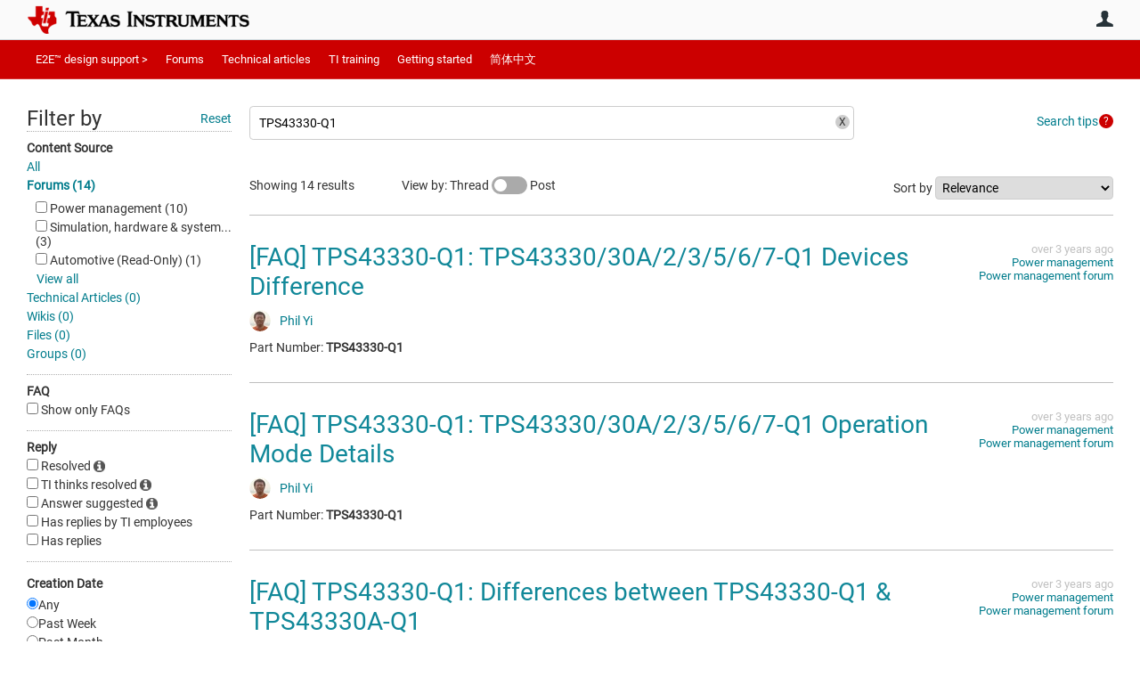

--- FILE ---
content_type: text/html; charset=utf-8
request_url: https://e2e.ti.com/search?category=forum&q=TPS43330-Q1
body_size: 26519
content:
<!DOCTYPE html>
<html lang="en" class="direction-ltr" style="direction:ltr;" prefix="og: https://ogp.me/ns#"><head><link rel="stylesheet" href="https://e2e.ti.com/cfs-filesystemfile/__key/system/h-0000000392da7958-https-e2eticom-443-css/platform.less?_=639032245407788410" type="text/css" media="screen" /><script type ="text/javascript" src="https://e2e.ti.com/cfs-filesystemfile/__key/system/js/jquery.min.js?_=638878647323936770"></script><script type ="text/javascript" src="https://e2e.ti.com/cfs-filesystemfile/__key/system/js/telligent.glow.min.js?_=638878647324086750"></script><script type="text/javascript" src="https://e2e.ti.com/cfs-filesystemfile/__key/system/js/telligent.evolution.min.js?_=638878647324046770"></script><script type="text/javascript">
// <![CDATA[
try { jQuery.telligent.evolution.site.configure({baseUrl:'https://e2e.ti.com/',cookieSameSiteSetting:'Lax',loginReturnUrl:'/search?category=forum\u0026q=TPS43330-Q1',isLogout:false,enableGlobalForm:false,scheduledFileStatusUrl:'https://e2e.ti.com/callback.ashx?__type=Telligent.Evolution.Platform.Scripting.Plugins.ScheduledFileSupportPlugin%2C%20Telligent.Evolution.Platform',badgeablePanelCountUrl:'https://e2e.ti.com/callback.ashx?__type=Telligent.Evolution.CoreServices.Administration.Plugins.BadgeablePanelsServicePlugin%2C%20Telligent.Evolution.Platform',contentPeekUrl:'https://e2e.ti.com/callback.ashx?__type=Telligent.Evolution.CoreServices.Peek.Implementations.ContentPeekSupportPlugin%2C%20Telligent.Evolution.Platform',contextQueryString:'_pcurl=~%2Fsearch%3Fcategory%3Dforum%26q%3DTPS43330-Q1',editorConfigVersionKey:'AAAAA5PZVEc%3D-AAAAA32%2BT%2FE%3D-638693810610000000-AAAAA5PlNVg%3D',maxMediaWidth:0,mediaMaxHeight:0,defaultMediaWidth:320,defaultMediaHeight:240,directUploadContext:'2b1340d7-33e9-4ff4-bd00-076aeba94897',directUploadUrl:'https://e2e.ti.com/api.ashx/v2/cfs/temporary.json?UploadContextId=2b1340d7-33e9-4ff4-bd00-076aeba94897',alphaBlendUrl:'https://e2e.ti.com/cfs-filesystemfile/__key/system/images/alpha_5F00_blend.png?_=638878647321036870',blankUrl:'https://e2e.ti.com/cfs-filesystemfile/__key/system/images/blank.gif?_=638878647321176820',collapsedUrl:'https://e2e.ti.com/cfs-filesystemfile/__key/system/images/collapsed.gif?_=638878647321826810',hueBlendUrl:'https://e2e.ti.com/cfs-filesystemfile/__key/system/images/hue_5F00_blend.png?_=638878647322436840',blendUrl:'https://e2e.ti.com/cfs-filesystemfile/__key/system/images/blend.png?_=638878647321196870',ddlButtonUrl:'https://e2e.ti.com/cfs-filesystemfile/__key/system/images/ddl_5F00_button.gif?_=638878647321966850',expandedUrl:'https://e2e.ti.com/cfs-filesystemfile/__key/system/images/expanded.gif?_=638878647322216840',transparentUrl:'https://e2e.ti.com/cfs-filesystemfile/__key/system/images/transparent.png?_=638878647323706810',datePattern:{
	pattern: '<Jan,Feb,Mar,Apr,May,Jun,Jul,Aug,Sep,Oct,Nov,Dec> <1-31>, <0001-9999>',
    yearIndex: 2,
    monthIndex: 0,
    dayIndex: 1,
    hourIndex: -1,
    minuteIndex: -1,
    amPmIndex: -1,
    parseDateOnLoad: true
},timePattern:{
	pattern: '<1-12>:<00-59> <AM,PM>',
    yearIndex: -1,
    monthIndex: -1,
    dayIndex: -1,
    hourIndex: 0,
    minuteIndex: 1,
    amPmIndex: 2,
    parseDateOnLoad: true
},dateTimePattern:{
	pattern: '<Jan,Feb,Mar,Apr,May,Jun,Jul,Aug,Sep,Oct,Nov,Dec> <1-31>, <0001-9999> <1-12>:<00-59> <AM,PM>',
    yearIndex: 2,
    monthIndex: 0,
    dayIndex: 1,
    hourIndex: 3,
    minuteIndex: 4,
    amPmIndex: 5,
    parseDateOnLoad: true
},monthNames:['Jan','Feb','Mar','Apr','May','Jun','Jul','Aug','Sep','Oct','Nov','Dec'],dayNames:['Sun','Mon','Tue','Wed','Thu','Fri','Sat'],authorizationCookieName:'.te.csrf',accessingUserId:2101,accessingUserIsSystemAccount:true,accessingUserTemporary:false,accessingUserIsAuthenticated:false,restUiContext:"p\u0026search-searchresultlist\u00260c647246673542f9875dc8b991fe739b\u002600000000000000000000000000000000\u00260",versionKey:'638820768520000000',directionality:'ltr',editorLanguage:'en-US',autoLinkPattern:/((?:http|ftp|https):\/\/)([\w\-]{1,63}(?:\.[\w\-]{1,63}){0,127}(?:\([\w\-\.,@?!^=%&:/~\+#]{0,2046}\)|[\w\-\.,@?!^=%&:/~\+#]{0,2047}[\w\-@?^=%&:/~\+#]){0,2048})/i,defaultErrorMessage:'An error occurred.  Please try again or contact your administrator.',quoteText:'Quote',dateMinuteInFutureFormat:'in a few seconds',dateMinutesInFutureFormat:'in {0} minutes',dateHourInFutureFormat:'in over an hour',dateHoursInFutureFormat:'in {0} hours',dateDayInFutureFormat:'in {0} day',dateDaysInFutureFormat:'in {0} days',dateMonthInFutureFormat:'in {0} month',dateMonthsInFutureFormat:'in {0} months',dateYearInFutureFormat:'in over {0} year',dateYearsInFutureFormat:'in over {0} years',dateNowAgoFormat:'now',dateMinuteAgoFormat:'a few seconds ago',dateMinutesAgoFormat:'{0} minutes ago',dateHourAgoFormat:'{0} hour ago',dateHoursAgoFormat:'{0} hours ago',dateDayAgoFormat:'{0} day ago',dateDaysAgoFormat:'{0} days ago',dateMonthAgoFormat:'{0} month ago',dateMonthsAgoFormat:'{0} months ago',dateYearAgoFormat:'over {0} year ago',dateYearsAgoFormat:'over {0} years ago',previewZoomIn:'Zoom in',previewZoomOut:'Zoom out',previewClose:'Close',collapseExpandedItem:'Collapse',beforeUnloadMessageTip:'Progress will cancel if you leave.',pendingTip:'Progress will begin soon…',beforeUnloadMessageLabel:'Please wait…',clearText:'Clear',okText:'OK'});
jQuery.extend($.fn.evolutionUserFileTextBox.defaults,{removeText:'Remove',selectText:'Select/Upload...',noFileText:'No File Selected'});
jQuery.telligent.evolution.validation.registerExtensions({email:'Your email address is invalid.',emailRegex:'^\\w+([-+\\\u0027.]+\\w+)*@\\w+([-.]\\w+)*\\.\\w+([-.]\\w+)*$',username:'Your sign in name does not meet the requirements for this site.',usernameRegex:'^[a-zA-Z0-9_\\- @\\.]+$',emails:'One or more emails is invalid',url:'URL not in correct format',urlRegex:'^(?:(?:http|https|mailto|ftp|mms):|/|#|~/|data:image/(?:png|gif|jpe?g);base64,)',required:'This field is required.',date:'Please enter a valid date.',dateISO:'Please enter a valid date (ISO).',number:'Please enter a valid number.',digits:'Please enter only digits.',equalTo:'Please enter the same value again.',pattern:'Please enter valid value.',emailexists:'This email address is already in use.',groupnameexists:'This name is already in use.',mailinglistnameexists:'This name is already in use.',usernameexists:'This name is already in use.',wikipageexists:'This name is already in use.',maxlength:'Please enter no more than {0} characters.',minlength:'Please enter at least {0} characters.',rangelength:'Please enter a value between {0} and {1} characters long.',range:'Please enter a value between {0} and {1}.',max:'Please enter a value less than or equal to {0}.',min:'Please enter a value greater than or equal to {0}.',step:'Please enter a value that is a multiple of {0}.'});
jQuery.extend(jQuery.fn.evolutionLike.defaults,{likeText:'Like',unlikeText:'Unlike',modalTitleText:'People who like this',modalShowMoreText:'Show More',whoLikesOtherText:'\u003ca href=\"{user_profile_url}\" class=\"internal-link view-user-profile\"\u003e{user_display_name}\u003c/a\u003e likes this',whoLikesOtherTwoText:'\u003ca href=\"{user_profile_url}\" class=\"internal-link view-user-profile\"\u003e{user_display_name}\u003c/a\u003e and \u003cspan class=\"who-likes\"\u003e1 other\u003c/span\u003e like this',whoLikesOtherMultipleText:'\u003ca href=\"{user_profile_url}\" class=\"internal-link view-user-profile\"\u003e{user_display_name}\u003c/a\u003e and \u003cspan class=\"who-likes\"\u003e{count} others\u003c/span\u003e like this',whoLikesAccessingText:'You like this',whoLikesAccessingTwoText:'You and \u003cspan class=\"who-likes\"\u003e1 other\u003c/span\u003e like this',whoLikesAccessingMultipleText:'You and \u003cspan class=\"who-likes\"\u003e{count} others\u003c/span\u003e like this'});
jQuery.extend(jQuery.fn.evolutionInlineTagEditor.defaults,{editButtonText:'Edit tags',selectTagsText:'Select tags',saveTagsText:'Save',cancelText:'Cancel'});
jQuery.extend(jQuery.fn.evolutionStarRating.defaults,{titles:['Terrible','Poor','Fair','Average','Good','Excellent'],ratingMessageFormat:'Average rating: {rating} out of {max_rating} with {count} ratings.'});
jQuery.extend(jQuery.fn.evolutionModerate.defaults,{moderateLinkText:'moderate',reportLinkText:'Report as abusive',reportedLinkText:'Reported as abusive',reportedNotificationMessageText:'{NAME}\u0027s post has been reported. \u003cstrong\u003eThank you for your feedback.\u003c/strong\u003e'});
jQuery.extend(jQuery.fn.evolutionBookmark.defaults,{deleteBookmarkText:'Unbookmark {content_type_name}',addBookmarkText:'Bookmark this {content_type_name}',processingText:'...'});
jQuery.extend($.fn.evolutionCodeEditor.defaults,{editorUrl:'/cfs-file/__key/system/ace/ace.js'});
jQuery.extend(jQuery.telligent.evolution.ui.components.forumvotes.defaults,{modalTitleTextThread:'People who had this question',modalTitleTextReply:'People helped by this answer',noVotesText:'No Votes',modalShowMoreText:'More'});
jQuery.extend(jQuery.telligent.evolution.ui.components.forumqualityvotes.defaults,{modalTitleText:'People who voted on this thread',tipTextThread:'View Voters',noVotesText:'No Votes',upVoteText:'Vote Up',downVoteText:'Vote Down',logintext:'Login to vote on this thread',modalShowMoreText:'More'});
jQuery.extend(jQuery.fn.evolutionFeature.defaults,{editFeatureText:'Edit Feature',addFeatureText:'Feature ',processingText:'...'});
jQuery.extend(jQuery.fn.evolutionPager.defaults,{previousLabel:'Go to previous page',nextLabel:'Go to next page',firstLabel:'Go to first page',lastLabel:'Go to last page',individualPageLabel:'Go to page {0}'});
jQuery.telligent.evolution.systemNotifications.configure({explicitPanelUrl:'#_cptype=panel\u0026_cpcontexttype=Explicit\u0026_cppanelid=994a7020-02f3-4fc2-ba7d-be3f0febf9f9\u0026viewnotification=1',notificationText:'System Notification',reviewText:'Click to review and resolve.',andMoreText:' (plus {0} more)'});
} catch(e) { };
// ]]>
</script><script type="text/javascript">jQuery(function($) {
	$.telligent.evolution.messaging.subscribe('userActionFriendshipToggle', function(data) {
		var e = $(data.target);
		var userId = e.data('userid'), accessingUserId = e.data('accessinguserid'), v = parseInt(e.data('friendship'));
		var t = e.html();
		e.html('...');
		if (v == 0) {
				e.html(t);
				$.glowModal('/user/requestfriend?UserId=' + userId + '', {width:670,height:390});
		} else if (v == 3) {
				$.telligent.evolution.post({
					url: $.telligent.evolution.site.getBaseUrl() + 'api.ashx/v2/users/{RequestorId}/friends.json',
					data: { RequestorId: accessingUserId, RequesteeId: userId, RequestMessage: '\u003cp style=\"font-family: Verdana, Arial, Helvetica, sans-serif; font-size: 12px;\"\u003e\u003cstrong\u003eHi,\u003c/strong\u003e\u003c/p\u003e\n\u003cp style=\"font-family: Verdana, Arial, Helvetica, sans-serif; font-size: 12px;\"\u003e\u003cstrong\u003eI would like to be friends with you on the \u003ca style=\"color: #ff0000;\" title=\"TI E2E Community\"\u003eTI E2E Support forums.\u003c/a\u003e Thank you!\u003c/strong\u003e\u003c/p\u003e '},
					dataType: 'json',
					success: function(response) { window.location = window.location; },
					error: function(response) {  e.html(t); }
				});
		} else if (v == 1 || v == 2 || v == 4) {
			if (v == 4 || (v == 1 && window.confirm('Are you sure you want to cancel this friendship request?')) || (v == 2 && window.confirm('Are you sure you want to unfriend this person?'))) {
				$.telligent.evolution.del({
					url: $.telligent.evolution.site.getBaseUrl() + 'api.ashx/v2/users/{RequestorId}/friends/{RequesteeId}.json',
					data: { RequestorId: accessingUserId, RequesteeId: userId },
					dataType: 'json',
					success: function(response) { window.location = window.location; },
					error: function(response) {  e.html(t); }
				});
			} else { e.html(t); }
		}
	});
});</script><script type="text/javascript">
(function($){
$.extend($.fn.evolutionUpDownVoting.defaults,{voteDownMessage:'Vote against this idea',voteUpMessage:'Vote for this idea',loginMessage:'Sign in to vote on ideas',noPermissionMessage:'You do not have permission to vote for this idea',notGroupMemberMessage:'Join this group to vote on this idea',deleteMessage:'Remove your vote for this idea',readOnlyMessage: 'Voting on this idea has been disabled',switchToDownVoteMessage: 'Vote against this idea instead of for it',switchToUpVoteMessage: 'Vote for this idea instead of against it',voteDownAgainMessage:'Vote against this idea again',voteUpAgainMessage:'Vote for this idea again',removeDownVoteMesage:'Remove a vote against this idea',removeUpVoteMessage:'Remove a vote for this idea',viewVotesMessage:'View votes' });}(jQuery));
</script>
<script type="text/javascript">(function($){ $.telligent.evolution.media.defaults.endpoint = 'https://e2e.ti.com/callback.ashx?__type=Telligent.Evolution.Api.Plugins.Endpoints.FileViewerEndpoint%2C%20Telligent.Evolution.Platform'; }(jQuery));</script><script type="text/javascript">(function($){ $.telligent.evolution.preview.defaults.endpoint = 'https://e2e.ti.com/callback.ashx?__type=Telligent.Evolution.Api.Plugins.Endpoints.WebPreviewEndpoint%2C%20Telligent.Evolution.Platform'; }(jQuery));</script><script type="text/javascript">(function($){ $.fn.evolutionComposer.plugins.mentions.defaults.mentionablesEndpoint = 'https://e2e.ti.com/callback.ashx?__type=Telligent.Evolution.Api.Plugins.Endpoints.MentionablesEndpoint%2C%20Telligent.Evolution.Platform'; }(jQuery));</script><script type="text/javascript">(function($){ $.telligent.evolution.language.defaults.dateEndpoint = 'https://e2e.ti.com/callback.ashx?__type=Telligent.Evolution.Api.Plugins.Endpoints.DateFormattingEndpoint%2C%20Telligent.Evolution.Platform'; }(jQuery));</script><script type="text/javascript">(function($){ $.fn.evolutionUserFileTextBox.defaults.endpoint = 'https://e2e.ti.com/callback.ashx?__type=Telligent.Evolution.Api.Plugins.Endpoints.UserFileTextBoxEndpoint%2C%20Telligent.Evolution.Platform'; }(jQuery));</script><script type="text/javascript">
if (window === window.top) {
	jQuery(function(j){
		var redirected = false;
		var ensureLoggedIn = function(){
			if (!redirected) {
				var hashData = jQuery.telligent.evolution.url.hashData();
				if (hashData._cptype){
					redirected = true;
					window.location = jQuery.telligent.evolution.url.modify({
						url:'/login?ReturnUrl=%2Fsearch%3Fcategory%3Dforum%26q%3DTPS43330-Q1',
						query: {
							ReturnUrl:window.location+''
						},
						hash: ''
					});
				}
			}
		};
		jQuery(window).on('hashchange', function(){
			ensureLoggedIn();
		});
		ensureLoggedIn()
	});
}
</script><script type="text/javascript">jQuery(function($) {
	$.telligent.evolution.messaging.subscribe('userActionSubscibeToggle', function(data) {
		var e = $(data.target);
		var userId = e.data('userid'), accessingUserId = e.data('accessinguserid'), v = e.data('subscribe');
		e.html('...');
		if (v) {
			$.telligent.evolution.post({
				url: $.telligent.evolution.site.getBaseUrl() + 'api.ashx/v2/usersubscriptions/{FollowerId}/following.json',
				data: {  FollowerId: accessingUserId, FollowingId: userId },
				dataType: 'json',
				success: function(response) { e.html('Email unsubscribe to user').data('subscribe', false); },
				error: function(response) {  e.html('Email subscribe to user').data('subscribe', true); }
			});
		} else {
			$.telligent.evolution.del({
				url: $.telligent.evolution.site.getBaseUrl() + 'api.ashx/v2/usersubscriptions/{FollowerId}/following/{FollowingId}.json',
				data: {  FollowerId: accessingUserId, FollowingId: userId },
				dataType: 'json',
				success: function(response) { e.html('Email subscribe to user').data('subscribe', true); },
				error: function(response) {  e.html('Email subscribe to user').data('subscribe', false); }
			});
		}
	});
});</script><title>Search - TI E2E support forums</title>
<link rel="canonical" href="https://e2e.ti.com/search" /><meta key="og:site_name" content="TI E2E support forums" />
<meta name="GENERATOR" content="Telligent Community 13" />
<meta name="robots" content="noindex" />
<meta name="e2e_group" content="" />
<meta name="e2e_group_family" content="TI E2E support forums" />
<meta name="e2e_type" content="E2E Group Home" /><link type="text/css" rel="stylesheet" href="https://e2e.ti.com/cfs-filesystemfile/__key/uifiles/h-0000000392da7957-3fc3f82483d14ec485ef92e206116d49-s-00000000000000000000000000000000-0-theme_5F00_000-theme-f-1-638879372058100000-https-e2eticom-443/screen.less?_=639032245408658380" /><link type="text/css" rel="stylesheet" href="https://e2e.ti.com/cfs-filesystemfile/__key/uifiles/h-0000000392da7957-3fc3f82483d14ec485ef92e206116d49-s-00000000000000000000000000000000-0-theme_5F00_000-theme-f-1-638879372058100000-https-e2eticom-443/print.css?_=639032245410618280" media="print" /><link type="text/css" rel="stylesheet" href="https://e2e.ti.com/cfs-filesystemfile/__key/uifiles/h-0000000392da7957-3fc3f82483d14ec485ef92e206116d49-s-00000000000000000000000000000000-0-theme_5F00_000-theme-f-1-638879372058100000-https-e2eticom-443/handheld.less?_=639032245455637370" media="only screen and (max-width: 670px)" /><link type="text/css" rel="stylesheet" href="https://e2e.ti.com/cfs-filesystemfile/__key/uifiles/h-0000000392da7957-3fc3f82483d14ec485ef92e206116d49-s-00000000000000000000000000000000-0-theme_5F00_000-theme-f-1-638879372058100000-https-e2eticom-443/tablet.less?_=639032245397338570" media="only screen and (min-device-width: 671px) and (max-device-width: 1024px) and (orientation: landscape), only screen and (min-device-width: 671px) and (max-device-width: 1024px) and (orientation: portrait)" /><meta name="viewport" content="width=device-width, user-scalable=no, initial-scale=1, maximum-scale=1" />

	<link rel="icon" type="image/png" href="https://e2e.ti.com/cfs-file/__key/themefiles/tc-s-3fc3f82483d14ec485ef92e206116d49-00000000000000000000000000000000-favicon/tiicon.gif">
	<link rel="apple-touch-icon" href="https://e2e.ti.com/cfs-file/__key/themefiles/tc-s-3fc3f82483d14ec485ef92e206116d49-00000000000000000000000000000000-favicon/tiicon.gif">
<link type="text/css" rel="stylesheet" href="https://e2e.ti.com/cfs-filesystemfile/__key/uifiles/h-0000000392da7957-3fc3f82483d14ec485ef92e206116d49-s-00000000000000000000000000000000-0-theme_5F00_000-theme-f-1-638879372058100000-https-e2eticom-443/ti_5F00_style.less?_=639032245393388650" />
<script type="text/javascript" src="https://e2e.ti.com/cfs-filesystemfile/__key/themefiles/f-s-3fc3f82483d14ec485ef92e206116d49-jsfiles/theme.js?_=638879372060193130"></script>
<script type="text/javascript">
jQuery(function(j){
	j.telligent.evolution.theme.social.register({
		dockedSidebars:  true ,
		adaptiveHeaders:  true ,
		adaptiveHeadersMinWidth: 670
	})
});
</script><script type="text/javascript" src="https://e2e.ti.com/cfs-filesystemfile/__key/themefiles/f-s-3fc3f82483d14ec485ef92e206116d49-jsfiles/e2e.js?_=638879372060243000"></script>

<link rel="stylesheet" href="https://e2e.ti.com/cfs-filesystemfile/__key/uifiles/h-0000000392da7957-3fc3f82483d14ec485ef92e206116d49-s-00000000000000000000000000000000-0-header_5F00_0010-5823-f-3-638977860381530000-https-e2eticom-443/style.less?_=639032245475626920"  />
<link rel="stylesheet" href="https://e2e.ti.com/cfs-filesystemfile/__key/uifiles/h-0000000392da7957-3fc3f82483d14ec485ef92e206116d49-s-00000000000000000000000000000000-0-header_5F00_0010-5824-f-3-638977860381530000-https-e2eticom-443/style.less?_=639032245418608110"  />
<link rel="stylesheet" href="https://e2e.ti.com/utility/scripted-file.ashx?_fid=5824&_wid=header-5824&_ct=header_0010&_ctt=0c647246673542f9875dc8b991fe739b&_ctc=00000000000000000000000000000000&_ctn=3fc3f82483d14ec485ef92e206116d49&_ctd=0&_ep=0&_rt=Web&category=forum&q=TPS43330-Q1&_cft=Other&_cf=style.vm&_pcurl=~%2Fsearch%3Fcategory%3Dforum%26q%3DTPS43330-Q1"  />
<link rel="stylesheet" href="https://e2e.ti.com/cfs-filesystemfile/__key/uifiles/h-0000000392da7957-3fc3f82483d14ec485ef92e206116d49-s-00000000000000000000000000000000-0-header_5F00_0010-5826-f-3-638977860381530000-https-e2eticom-443/style.less?_=639032245524940930"  />
<link rel="stylesheet" href="https://e2e.ti.com/cfs-filesystemfile/__key/uifiles/h-0000000392da7957-3fc3f82483d14ec485ef92e206116d49-s-00000000000000000000000000000000-0-psearch_2D00_searchresultlist_5F00_0000-322064-f-3-638820768520000000-https-e2eticom-443/style.less?_=639032245365699300"  />
<link rel="stylesheet" href="https://e2e.ti.com/cfs-filesystemfile/__key/uifiles/h-0000000392da7957-3fc3f82483d14ec485ef92e206116d49-s-00000000000000000000000000000000-0-psearch_2D00_searchresultlist_5F00_0000-322066-f-3-638820768520000000-https-e2eticom-443/style.less?_=639032245890878140"  />
<link rel="stylesheet" href="https://e2e.ti.com/cfs-filesystemfile/__key/uifiles/h-0000000392da7957-3fc3f82483d14ec485ef92e206116d49-s-00000000000000000000000000000000-0-footer_5F00_0010-3346-f-3-638337586886630000-https-e2eticom-443/style.less?_=639032245465887300"  /></head><body spellcheck="true">


<div class="single-column header-fragments evolution-reflow-container" data-related="_h_page" id="_h_singlecolumn" style = "display:none"></div><div class="header-fragments evolution-reflow-container" data-related="_h_singlecolumn" id="_h_page"  data-reflow-width="670"><div class="layout">
<div class="layout-header"></div>
<div class="layout-content header-top-content" id="_h_layout"><div class="layout-region header" id="_h_header">
<div class="layout-region-inner header"><div class="content-fragment site-banner no-wrapper responsive-1 	all
" id="header-5823" data-reflow="_h_header,_h_singlecolumn,1,0,0">
<div class="content-fragment-content">







								


	
<style>
.header-fragments .layout .header-top-content .layout-region.header {
	background-color: #FAFAFA;
}

.banner.site fieldset ul.field-list li.field-item .field-item-input input {
	background-color: #FFFFFF;
}


.header-fragments .header-top-content .layout-region.header .banner.site .navigation-list ul a,
.header-fragments .header-top-content .layout-region.header .banner.site .navigation-list ul a.active,
.header-fragments .header-top-content .layout-region.header .banner.site fieldset ul li .field-item-input input,
.header-fragments .header-top-content .layout-region.header .banner.site fieldset ul li .field-item-input input.active,
.header-fragments .header-top-content .layout-region.header .banner.site fieldset ul.field-list li.field-item .field-item-input:after,
.header-fragments .header-top-content .layout-region.header .banner.site fieldset ul.field-list li.field-item .field-item-input input.active,
.header-fragments .header-top-content .layout-region.header .content-fragment.navigation-custom .navigation-list[data-direction='horizontal'] a {
	color: #263238;
}
.header-fragments .header-top-content .layout-region.header .banner.site fieldset ul.field-list li.field-item .field-item-input input::placeholder {
	color: #263238;
}
.header-fragments .header-top-content .layout-region.header .banner.site fieldset ul.field-list li.field-item .field-item-input input:-ms-input-placeholder {
	color: #263238;
}
.header-fragments .header-top-content .layout-region.header .banner.site fieldset ul.field-list li.field-item .field-item-input input::-ms-input-placeholder {
	color: #263238;
}

.header-fragments:hover .header-top-content .layout-region.header .banner.site .navigation-list ul a,
.header-fragments:hover .header-top-content .layout-region.header .banner.site .navigation-list ul a.active,
.header-fragments .header-top-content .layout-region.header .banner.site .navigation-list ul a.active,
.header-fragments:hover .header-top-content .layout-region.header .banner.site fieldset ul li .field-item-input input,
.header-fragments:hover .header-top-content .layout-region.header .banner.site fieldset ul li .field-item-input input.active,
.header-fragments:hover .header-top-content .layout-region.header .banner.site fieldset ul.field-list li.field-item .field-item-input:after,
.header-fragments:hover .header-top-content .layout-region.header .banner.site fieldset ul.field-list li.field-item .field-item-input input.active,
.header-fragments .header-top-content .layout-region.header .content-fragment.navigation-custom .navigation-list[data-direction='horizontal'] a.subnav-open,
.header-fragments .header-top-content .layout-region.header .content-fragment.navigation-custom .navigation-list[data-direction='horizontal'] a.links-expanded,
.header-fragments:hover .header-top-content .layout-region.header .content-fragment.navigation-custom .navigation-list[data-direction='horizontal'] a {
	color: #263238;
}
.header-fragments:hover .header-top-content .layout-region.header .banner.site fieldset ul.field-list li.field-item .field-item-input input::placeholder {
	color: #263238;
}
.header-fragments:hover .header-top-content .layout-region.header .banner.site fieldset ul.field-list li.field-item .field-item-input input:-ms-input-placeholder {
	color: #263238;
}
.header-fragments:hover .header-top-content .layout-region.header .banner.site fieldset ul.field-list li.field-item .field-item-input input::-ms-input-placeholder {
	color: #263238;
}
.header-fragments .header-top-content .layout-region.header .content-fragment.navigation-custom .navigation-list[data-direction='horizontal'] a.selected:after {
	background-color: #263238;
}



	.banner.site.with-site-navigation fieldset.search {
		border-left: 1px solid #CFD8DC;
		border-right: 1px solid #CFD8DC;
	}
	.header-fragments .layout .header-top-content .layout-region.header {
		border-bottom: 1px solid #CFD8DC;
	}

.single-column .banner.site {
	background-color: #FAFAFA;
}
.single-column .banner.site > .navigation-list.handheld ul a,
.single-column .banner.site .container.handheld .user-links ul a {
	color: #263238;
}
.single-column .banner.site > .navigation-list.handheld ul a.active,
.single-column .banner.site .container.handheld .user-links ul a.active {
	color: #263238;
}
	.single-column .content-fragment.site-banner  {
		border-bottom: 1px solid #CFD8DC;
	}
.site-navigation { display: none !important; }
</style>




<div class="banner site  all  " id="header-5823_banner">
			<div class="avatar">
																		<a href="https://www.ti.com" title="Home"  class="ui-tip" >
					<img src="https://e2e.ti.com/cfs-filesystemfile/__key/communityserver-components-imagefileviewer/widgetcontainerfiles-3fc3f82483d14ec485ef92e206116d49-s-AAAAAAAAAAAAAAAAAAAAAA-header-header-8umHF_2D00_df5UqqDVtpKc4Plw-logo/ic_2D00_logo.png_2D00_250x88.png_2D00_250x88.png?_=638715204498769710" style="max-height: 44px;max-width: 125px;" border="0px" alt="TI E2E support forums" />
				</a>
					</div>

					<div class="name hidden">TI E2E support forums</div>
		
						<form><fieldset class="search" id="header-5823_searchFields">
			<ul class="field-list">
				<li class="field-item">
					<span class="field-item-description hidden">
						<label>Search</label>
					</span>
					<span class="field-item-input">
						<input autocomplete="off" type="search" placeholder="Search" aria-label="Search" id="header-5823_Search" value="TPS43330-Q1"  />
					</span>
				</li>
			</ul>
		</fieldset></form>
								<div class="navigation-list user-links" id="header-5823_bannerLinks">
					<ul>
																																																										<li class="navigation-list-item">
								<a href="/login?ReturnUrl=%2Fsearch%3Fcategory%3Dforum%26q%3DTPS43330-Q1" class="internal-link user with-icon ui-tip" title="Join or sign in">User</a>
							</li>
																																																																						</ul>
				</div>
						<div class="navigation-list handheld">
			<ul>
				<li class="navigation-list-item">
					<a href="#" class="site" id="header-5823_handheldSiteLinksLink"  style="visibility: hidden;">Site</a>
				</li>
				<li class="navigation-list-item">
					<a href="#" class="search" id="header-5823_handheldSearchFieldsLink">Search</a>
				</li>
				<li class="navigation-list-item">
																		<a href="/login?ReturnUrl=%2Fsearch%3Fcategory%3Dforum%26q%3DTPS43330-Q1" class="user">User</a>
															</li>
			</ul>
		</div>
		<div class="container handheld">
			<fieldset class="search" style="display:none" id="header-5823_handheldSearchFields"></fieldset>
			<div class="user-links" style="display:none" id="header-5823_handheldBannerLinks"></div>
		</div>
	</div>

</div>
<div class="content-fragment-footer"></div>
</div>
</div>
</div>
<div class="layout-region content" id="_h_content">
<div class="layout-region-inner content"><div class="content-fragment navigation-custom no-wrapper responsive-1 " id="header-5824" data-reflow="_h_content,_h_singlecolumn,1,1,1">
<div class="content-fragment-content">




	


			<div class="ui-links navigation-list links"
			id="header-5824_container"
			data-minlinks="0"
			data-direction="horizontal"
			data-maxlinks="6">
			<ul class="navigation-list">
						<li class="navigation-list-item">
					<a href="/"  class="selected" >E2E™ design support ></a>
																
				</li>
						<li class="navigation-list-item">
					<a href="/support/" >Forums</a>
																		<ul class="children" style="display:none">
																			<li>
								<a href="/support/amplifiers-group/" >Amplifiers</a>
							</li>
																			<li>
								<a href="/support/enterprise-automation-integration-group/" > API solutions</a>
							</li>
																			<li>
								<a href="/support/audio-group/" >Audio</a>
							</li>
																			<li>
								<a href="/support/clock-timing-group/" >Clock & timing</a>
							</li>
																			<li>
								<a href="/support/data-converters-group/" >Data converters</a>
							</li>
																			<li>
								<a href="/support/dlp-products-group/" >DLP® products</a>
							</li>
																			<li>
								<a href="/support/interface-group/" >Interface</a>
							</li>
																			<li>
								<a href="/support/isolation-group/" >Isolation</a>
							</li>
																			<li>
								<a href="/support/logic-group/" >Logic</a>
							</li>
																			<li>
								<a href="/support/microcontrollers/" >Microcontrollers</a>
							</li>
																			<li>
								<a href="/support/motor-drivers-group/" >Motor drivers</a>
							</li>
																			<li>
								<a href="/support/power-management-group/" >Power management</a>
							</li>
																			<li>
								<a href="/support/processors-group/" >Processors</a>
							</li>
																			<li>
								<a href="/support/rf-microwave-group/" >RF & microwave</a>
							</li>
																			<li>
								<a href="/support/sensors-group/" >Sensors</a>
							</li>
																			<li>
								<a href="/support/site-support-group/" >Site support</a>
							</li>
																			<li>
								<a href="/support/switches-multiplexers-group/" >Switches & multiplexers</a>
							</li>
																			<li>
								<a href="/support/tools/" >Tools</a>
							</li>
																			<li>
								<a href="/support/wireless-connectivity/" >Wireless connectivity</a>
							</li>
																			<li>
								<a href="/support/legacy_forums/subgrouplist" >Archived forums</a>
							</li>
																			<li>
								<a href="/support/archive/" >Archived groups</a>
							</li>
													</ul>
											
				</li>
						<li class="navigation-list-item">
					<a href="/blogs_/" >Technical articles</a>
																
				</li>
						<li class="navigation-list-item">
					<a href="https://training.ti.com/" >TI training</a>
																		<ul class="children" style="display:none">
																			<li>
								<a href="https://www.ti.com/ww/en/techdays/index.html" >Tech days</a>
							</li>
																			<li>
								<a href="https://training.ti.com/" >Online training</a>
							</li>
																			<li>
								<a href="https://training.ti.com/search-catalog/type/classroom/type/webcast" >Live events</a>
							</li>
																			<li>
								<a href="https://www.ti.com/ww/en/power_supply_design_seminars/index.html" >Power Supply Design Seminar</a>
							</li>
													</ul>
											
				</li>
						<li class="navigation-list-item">
					<a href="https://e2e.ti.com/support/site-support/f/site-support-forum/761620/faq-getting-started-in-e2e" >Getting started</a>
																
				</li>
						<li class="navigation-list-item">
					<a href="https://e2echina.ti.com/" >简体中文</a>
																
				</li>
					<li class="navigation-list-item">
					<a href="#" class="prepend-icon down-open-mini" data-more>More</a>
				</li>
				<li class="navigation-list-item">
					<a href="#" data-cancel>Cancel</a>
				</li>
			</ul>
		</div>
		</div>
<div class="content-fragment-footer"></div>
</div>
<div class="content-fragment header-fragment t-i-header no-wrapper responsive-1 " id="header-5825" data-reflow="_h_content,_h_singlecolumn,1,1,2">
<div class="content-fragment-content">


<script src="//www.ti.com/assets/js/headerfooter/personalization.js"></script>
<script src="https://e2e.ti.com/cfs-filesystemfile/__key/defaultwidgets/e2e80000000000000000000000000000-ba07e341ef4c447381f34fdb978eec44/includes_5F00_pg.js?_=639032237513766327"></script>
<script src="/cfs-file/__key/system/js-ti-src-lib/lib.js"></script>
<script src="/PX6S0wC5C7/init.js" async></script></div>
<div class="content-fragment-footer"></div>
</div>
<div id="header-5826"></div>
</div>
</div>
</div>
<div class="layout-footer"></div>
</div><input type="hidden" name="_h_state" id="_h_state" value="" /></div>
<div class="single-column content-fragment-page search-searchresultlist evolution-reflow-container" data-related="_p_page" id="_p_singlecolumn" style = "display:none"></div><div class="content-fragment-page search-searchresultlist evolution-reflow-container" data-related="_p_singlecolumn" id="_p_page"  data-reflow-width="670"><div class="layout">
<div class="layout-header"></div>
<div class="layout-content sidebar-left-content-right" id="_p_layout"><div class="layout-region left-sidebar" id="_p_left-sidebar">
<div class="layout-region-inner left-sidebar"><div class="content-fragment search-result-list no-wrapper responsive-1 " id="fragment-322064" data-reflow="_p_left-sidebar,_p_singlecolumn,1,2,0">
<div class="content-fragment-content">

	<div id="fragment-322064_options">
	</div>
	
	    
	</div>
<div class="content-fragment-footer"></div>
</div>
</div>
</div>
<div class="layout-region content" id="_p_content">
<div class="layout-region-inner content"><div id="fragment-322065"></div>
<div class="content-fragment search-result-list no-wrapper responsive-1 " id="fragment-322066" data-reflow="_p_content,_p_singlecolumn,1,1,2">
<div class="content-fragment-content">

	<div id="serp-paged-content">







<input autocomplete="off" type="text" name="focus" required class="search-box" placeholder="Enter search term" value="TPS43330-Q1" />
<div class="close-icon"></div><br><br>

<div class="search-results-help">
    <div class="search-results-help-link">
        <a href="/support/site-support/f/site-support-forum/677437/faq-e2e-search-advanced-tips-and-tricks" target="_blank">Search tips</a>
    </div>
    <div class="search-results-help-icon"></div>
</div>



<div class="search-view-by-sort">
    <span style="padding-right:50px;">Showing  14 results</span>
    <span style="padding-right:50px;">View by: Thread <span>
    <label class="switch">
    <input type="checkbox" id="slider" data-parameter="collapse" >
    <span class="slider round"></span></label> </span>  Post</span>
    <span style="float:right">

    <span style="float:right;">Sort by
        <select id="Issue" data-parameter="sort" title="" name="" class="select-box" style="width:200px;">
            <option value="">Relevance</option>
            <option value="date asc" >Oldest to Newest</option>
            <option value="date desc" >Newest to Oldest</option>
      </select>
    </span>
</div>


  <ul class="content-list content margin-bottom">
  
	
        
        
                            
	  	                                                                                                                                                                                                                                                                                                                                                                                                                                                                                                                                                                                                                                                              
      
	  
      
     <li class="content-item">
         

	
	
		
		
	
					
	
					
		
	
	<div class="content abbreviated rendered forum forum-thread" id="fragment-81db688acfd44564a1e1e7b6962e3ad11494239183_searchresult">
		<div class="summary">
			<h3 class="name">
				<a class="internal-link" title="[FAQ] TPS43330-Q1: TPS43330/30A/2/3/5/6/7-Q1 Devices Difference" href="https://e2e.ti.com/support/power-management-group/power-management/f/power-management-forum/1182749/faq-tps43330-q1-tps43330-30a-2-3-5-6-7-q1-devices-difference?tisearch=e2e-sitesearch&amp;keymatch=TPS43330-Q1#">
					[FAQ] TPS43330-Q1: TPS43330/30A/2/3/5/6/7-Q1 Devices Difference
				</a>
			</h3>

							<div class="author">
					<div class="avatar">
											<a href="/members/4434956" class="internal-link view-user-profile">
							<img src="/resized-image/__size/24x24x2/__key/communityserver-components-avatars/00-00-05-53-23/4U3B4L3LG74O.jpg" style="width: 24px;max-height:24px;overflow:hidden;background:url(&#39;/resized-image/__size/24x24x2/__key/communityserver-components-avatars/00-00-05-53-23/4U3B4L3LG74O.jpg&#39;) center center no-repeat;background-size:cover;aspect-ratio:24/24" border="0px" alt="Phil Yi ">
						</a>
										</div>

					<span class="username">
											<a href="/members/4434956" class="internal-link view-user-profile activity-summary-user">Phil Yi </a>
										</span>
				</div>
			
							<div class='resolution-status '></div><div class='content'>Part Number: <strong>TPS43330-Q1</strong></div>
			
			
							<div class="content answer empty"></div>
				<script type="text/javascript">
					(function($) {{
						$('#fragment-81db688acfd44564a1e1e7b6962e3ad11494239183_searchresult .attribute-item.answered a').on('click', function() {{
							var answer = $('#fragment-81db688acfd44564a1e1e7b6962e3ad11494239183_searchresult .content.answer');
							if (answer.hasClass('empty')) {{
								answer.removeClass('empty').addClass('inline').html('$core_v2_encoding.JavascriptEncode($answerBody)');
							}} else {{
								answer.removeClass('inline').addClass('empty').html('');
							}}
							return false;
						}});
					}})(jQuery);
				</script>
			
					</div>

					<div class="attributes">
				<ul class="attribute-list">
											<li class="attribute-item date"><time datetime="2022-12-24T02:51:48.613Z">over 3 years ago</time></li>
																<li class="attribute-item container">
							<a class="ui-contentpeek" data-contentid="423d5c77ef5042edad199b7f44ca3436" data-contenttypeid="23b05a61c3e5445190d9bfa00453bce4" href="https://e2e.ti.com/support/power-management-group/power-management/">Power management</a>
						</li>
																<li class="attribute-item application">
							<a class="ui-contentpeek" data-contentid="12d6664fda444c418af996e72bf5227b" data-contenttypeid="48f9bad697564845ab98382808c7bced" href="https://e2e.ti.com/support/power-management-group/power-management/f/power-management-forum">Power management forum</a>
						</li>
									</ul>
			</div>
		

	</div>

         </li>
      
	
        
        
                            
	  	                                                                                                                                                                                                                                                                                                                                                                                                                                                                                                                                                                                                                                                              
      
	  
      
     <li class="content-item">
         

	
	
		
		
	
					
	
					
		
	
	<div class="content abbreviated rendered forum forum-thread" id="fragment-81db688acfd44564a1e1e7b6962e3ad1276769460_searchresult">
		<div class="summary">
			<h3 class="name">
				<a class="internal-link" title="[FAQ] TPS43330-Q1: TPS43330/30A/2/3/5/6/7-Q1 Operation Mode Details" href="https://e2e.ti.com/support/power-management-group/power-management/f/power-management-forum/1182748/faq-tps43330-q1-tps43330-30a-2-3-5-6-7-q1-operation-mode-details?tisearch=e2e-sitesearch&amp;keymatch=TPS43330-Q1#">
					[FAQ] TPS43330-Q1: TPS43330/30A/2/3/5/6/7-Q1 Operation Mode Details
				</a>
			</h3>

							<div class="author">
					<div class="avatar">
											<a href="/members/4434956" class="internal-link view-user-profile">
							<img src="/resized-image/__size/24x24x2/__key/communityserver-components-avatars/00-00-05-53-23/4U3B4L3LG74O.jpg" style="width: 24px;max-height:24px;overflow:hidden;background:url(&#39;/resized-image/__size/24x24x2/__key/communityserver-components-avatars/00-00-05-53-23/4U3B4L3LG74O.jpg&#39;) center center no-repeat;background-size:cover;aspect-ratio:24/24" border="0px" alt="Phil Yi ">
						</a>
										</div>

					<span class="username">
											<a href="/members/4434956" class="internal-link view-user-profile activity-summary-user">Phil Yi </a>
										</span>
				</div>
			
							<div class='resolution-status '></div><div class='content'>Part Number: <strong>TPS43330-Q1</strong></div>
			
			
							<div class="content answer empty"></div>
				<script type="text/javascript">
					(function($) {{
						$('#fragment-81db688acfd44564a1e1e7b6962e3ad1276769460_searchresult .attribute-item.answered a').on('click', function() {{
							var answer = $('#fragment-81db688acfd44564a1e1e7b6962e3ad1276769460_searchresult .content.answer');
							if (answer.hasClass('empty')) {{
								answer.removeClass('empty').addClass('inline').html('$core_v2_encoding.JavascriptEncode($answerBody)');
							}} else {{
								answer.removeClass('inline').addClass('empty').html('');
							}}
							return false;
						}});
					}})(jQuery);
				</script>
			
					</div>

					<div class="attributes">
				<ul class="attribute-list">
											<li class="attribute-item date"><time datetime="2022-12-24T02:47:01.640Z">over 3 years ago</time></li>
																<li class="attribute-item container">
							<a class="ui-contentpeek" data-contentid="423d5c77ef5042edad199b7f44ca3436" data-contenttypeid="23b05a61c3e5445190d9bfa00453bce4" href="https://e2e.ti.com/support/power-management-group/power-management/">Power management</a>
						</li>
																<li class="attribute-item application">
							<a class="ui-contentpeek" data-contentid="12d6664fda444c418af996e72bf5227b" data-contenttypeid="48f9bad697564845ab98382808c7bced" href="https://e2e.ti.com/support/power-management-group/power-management/f/power-management-forum">Power management forum</a>
						</li>
									</ul>
			</div>
		

	</div>

         </li>
      
	
        
        
                            
	  	                                                                                                                                                                                                                                                                                                                                                                                                                                                                                                                                                                                                                                                              
      
	  
      
     <li class="content-item">
         

	
	
		
		
	
					
	
					
		
	
	<div class="content abbreviated rendered forum forum-thread" id="fragment-81db688acfd44564a1e1e7b6962e3ad1971036800_searchresult">
		<div class="summary">
			<h3 class="name">
				<a class="internal-link" title="[FAQ] TPS43330-Q1: Differences between TPS43330-Q1 &amp; TPS43330A-Q1" href="https://e2e.ti.com/support/power-management-group/power-management/f/power-management-forum/1103287/faq-tps43330-q1-differences-between-tps43330-q1-tps43330a-q1?tisearch=e2e-sitesearch&amp;keymatch=TPS43330-Q1#">
					[FAQ] TPS43330-Q1: Differences between TPS43330-Q1 &amp; TPS43330A-Q1
				</a>
			</h3>

							<div class="author">
					<div class="avatar">
											<a href="/members/4434956" class="internal-link view-user-profile">
							<img src="/resized-image/__size/24x24x2/__key/communityserver-components-avatars/00-00-05-53-23/4U3B4L3LG74O.jpg" style="width: 24px;max-height:24px;overflow:hidden;background:url(&#39;/resized-image/__size/24x24x2/__key/communityserver-components-avatars/00-00-05-53-23/4U3B4L3LG74O.jpg&#39;) center center no-repeat;background-size:cover;aspect-ratio:24/24" border="0px" alt="Phil Yi ">
						</a>
										</div>

					<span class="username">
											<a href="/members/4434956" class="internal-link view-user-profile activity-summary-user">Phil Yi </a>
										</span>
				</div>
			
							<div class='resolution-status '></div><div class='content'>Part Number: <strong>TPS43330-Q1</strong> This thread applies to <strong>TPS43330-Q1</strong>. 
 In device TPS43330 (non-A version): When device in LPM and waking up EXTSUP gets shorted to VREG and that may cause a restart of the device (including running buck regulators): High-IQ in…</div>
			
			
							<div class="content answer empty"></div>
				<script type="text/javascript">
					(function($) {{
						$('#fragment-81db688acfd44564a1e1e7b6962e3ad1971036800_searchresult .attribute-item.answered a').on('click', function() {{
							var answer = $('#fragment-81db688acfd44564a1e1e7b6962e3ad1971036800_searchresult .content.answer');
							if (answer.hasClass('empty')) {{
								answer.removeClass('empty').addClass('inline').html('$core_v2_encoding.JavascriptEncode($answerBody)');
							}} else {{
								answer.removeClass('inline').addClass('empty').html('');
							}}
							return false;
						}});
					}})(jQuery);
				</script>
			
					</div>

					<div class="attributes">
				<ul class="attribute-list">
											<li class="attribute-item date"><time datetime="2022-05-20T16:41:41.607Z">over 3 years ago</time></li>
																<li class="attribute-item container">
							<a class="ui-contentpeek" data-contentid="423d5c77ef5042edad199b7f44ca3436" data-contenttypeid="23b05a61c3e5445190d9bfa00453bce4" href="https://e2e.ti.com/support/power-management-group/power-management/">Power management</a>
						</li>
																<li class="attribute-item application">
							<a class="ui-contentpeek" data-contentid="12d6664fda444c418af996e72bf5227b" data-contenttypeid="48f9bad697564845ab98382808c7bced" href="https://e2e.ti.com/support/power-management-group/power-management/f/power-management-forum">Power management forum</a>
						</li>
									</ul>
			</div>
		

	</div>

         </li>
      
	
        
        
                            
	  	                                                                                                                                                                                                                                                                                                                                                                                                                                                                              			                                                                                                                                                                                                                                                                
      
	  
      
     <li class="content-item">
         

	
	
		
		
	
					
	
					
		
	
	<div class="content abbreviated rendered forum forum-thread" id="fragment-81db688acfd44564a1e1e7b6962e3ad11516233012_searchresult">
		<div class="summary">
			<h3 class="name">
				<a class="internal-link" title="TPS43330-Q1: Switching not happening for Buck" href="https://e2e.ti.com/support/power-management-group/power-management/f/power-management-forum/1247245/tps43330-q1-switching-not-happening-for-buck?tisearch=e2e-sitesearch&amp;keymatch=TPS43330-Q1#">
					TPS43330-Q1: Switching not happening for Buck
				</a>
			</h3>

							<div class="author">
					<div class="avatar">
											<a href="/members/14321837" class="internal-link view-user-profile">
							<img src="/resized-image/__size/24x24x2/__key/communityserver-components-avatars/default.png" style="width: 24px;max-height:24px;overflow:hidden;background:url(&#39;/resized-image/__size/24x24x2/__key/communityserver-components-avatars/default.png&#39;) center center no-repeat;background-size:cover;aspect-ratio:24/24" border="0px" alt="Sumit Singh">
						</a>
										</div>

					<span class="username">
											<a href="/members/14321837" class="internal-link view-user-profile activity-summary-user">Sumit Singh</a>
										</span>
				</div>
			
							<div class='resolution-status tithinksresolved'>TI Thinks Resolved</div><div class='content'>Part Number: <strong>TPS43330-Q1</strong> Hello Team, We are using TPS43330 Buck-Boost IC in one of our designs. 
 For 1 buck, which we have set to 4.1V, the output voltage is not generated and switching waveforms also look incorrect. 
 We have changed the IC and External…</div>
			
			
							<div class="content answer empty"></div>
				<script type="text/javascript">
					(function($) {{
						$('#fragment-81db688acfd44564a1e1e7b6962e3ad11516233012_searchresult .attribute-item.answered a').on('click', function() {{
							var answer = $('#fragment-81db688acfd44564a1e1e7b6962e3ad11516233012_searchresult .content.answer');
							if (answer.hasClass('empty')) {{
								answer.removeClass('empty').addClass('inline').html('$core_v2_encoding.JavascriptEncode($answerBody)');
							}} else {{
								answer.removeClass('inline').addClass('empty').html('');
							}}
							return false;
						}});
					}})(jQuery);
				</script>
			
					</div>

					<div class="attributes">
				<ul class="attribute-list">
											<li class="attribute-item date"><time datetime="2023-07-11T13:10:28.620Z">over 2 years ago</time></li>
																<li class="attribute-item container">
							<a class="ui-contentpeek" data-contentid="423d5c77ef5042edad199b7f44ca3436" data-contenttypeid="23b05a61c3e5445190d9bfa00453bce4" href="https://e2e.ti.com/support/power-management-group/power-management/">Power management</a>
						</li>
																<li class="attribute-item application">
							<a class="ui-contentpeek" data-contentid="12d6664fda444c418af996e72bf5227b" data-contenttypeid="48f9bad697564845ab98382808c7bced" href="https://e2e.ti.com/support/power-management-group/power-management/f/power-management-forum">Power management forum</a>
						</li>
									</ul>
			</div>
		

	</div>

         </li>
      
	
        
        
                            
	  	                                                                                                                                                                                                                                                                                                                                                                                                                                                                                                  			                                                                                                                                                                                                                                                                
      
	  
      
     <li class="content-item">
         

	
	
		
		
	
					
	
					
		
	
	<div class="content abbreviated rendered forum forum-thread" id="fragment-81db688acfd44564a1e1e7b6962e3ad11259253215_searchresult">
		<div class="summary">
			<h3 class="name">
				<a class="internal-link" title="TPS43330-Q1: Buck B Output voltage not getting stablized" href="https://e2e.ti.com/support/power-management-group/power-management/f/power-management-forum/1184009/tps43330-q1-buck-b-output-voltage-not-getting-stablized?tisearch=e2e-sitesearch&amp;keymatch=TPS43330-Q1#">
					TPS43330-Q1: Buck B Output voltage not getting stablized
				</a>
			</h3>

							<div class="author">
					<div class="avatar">
											<a href="/members/14321837" class="internal-link view-user-profile">
							<img src="/resized-image/__size/24x24x2/__key/communityserver-components-avatars/default.png" style="width: 24px;max-height:24px;overflow:hidden;background:url(&#39;/resized-image/__size/24x24x2/__key/communityserver-components-avatars/default.png&#39;) center center no-repeat;background-size:cover;aspect-ratio:24/24" border="0px" alt="Sumit Singh">
						</a>
										</div>

					<span class="username">
											<a href="/members/14321837" class="internal-link view-user-profile activity-summary-user">Sumit Singh</a>
										</span>
				</div>
			
							<div class='resolution-status tithinksresolved'>TI Thinks Resolved</div><div class='content'>Part Number: <strong>TPS43330-Q1</strong> Hello Team, 
 
 We are using <strong>TPS43330-Q1</strong> in one of our designs. The Buck B section is set to 3.5V. We are observing strange behavior with respect to Buck 2 output. Sometimes output voltage is setting to 3.5V and sometimes the…</div>
			
			
							<div class="content answer empty"></div>
				<script type="text/javascript">
					(function($) {{
						$('#fragment-81db688acfd44564a1e1e7b6962e3ad11259253215_searchresult .attribute-item.answered a').on('click', function() {{
							var answer = $('#fragment-81db688acfd44564a1e1e7b6962e3ad11259253215_searchresult .content.answer');
							if (answer.hasClass('empty')) {{
								answer.removeClass('empty').addClass('inline').html('$core_v2_encoding.JavascriptEncode($answerBody)');
							}} else {{
								answer.removeClass('inline').addClass('empty').html('');
							}}
							return false;
						}});
					}})(jQuery);
				</script>
			
					</div>

					<div class="attributes">
				<ul class="attribute-list">
											<li class="attribute-item date"><time datetime="2023-01-03T12:08:27.737Z">over 3 years ago</time></li>
																<li class="attribute-item container">
							<a class="ui-contentpeek" data-contentid="423d5c77ef5042edad199b7f44ca3436" data-contenttypeid="23b05a61c3e5445190d9bfa00453bce4" href="https://e2e.ti.com/support/power-management-group/power-management/">Power management</a>
						</li>
																<li class="attribute-item application">
							<a class="ui-contentpeek" data-contentid="12d6664fda444c418af996e72bf5227b" data-contenttypeid="48f9bad697564845ab98382808c7bced" href="https://e2e.ti.com/support/power-management-group/power-management/f/power-management-forum">Power management forum</a>
						</li>
									</ul>
			</div>
		

	</div>

         </li>
      
	
        
        
                            
	  	                                                                                                                                                                                                                                                                                                                                                                                                                                                                      <span style="display: none;">Answered</span>
                                                                                                                                                                                                                                                                                                                        
      
	  
      
     <li class="content-item">
         

	
	
		
		
	
					
	
					
		
						
	<div class="content abbreviated rendered forum forum-thread" id="fragment-81db688acfd44564a1e1e7b6962e3ad1717068181_searchresult">
		<div class="summary">
			<h3 class="name">
				<a class="internal-link" title="TPS43330A-Q1: Differences between TPS43330-Q1 &amp; TPS43330A-Q1" href="https://e2e.ti.com/support/power-management-group/power-management/f/power-management-forum/1022360/tps43330a-q1-differences-between-tps43330-q1-tps43330a-q1?tisearch=e2e-sitesearch&amp;keymatch=TPS43330-Q1#">
					TPS43330A-Q1: Differences between TPS43330-Q1 &amp; TPS43330A-Q1
				</a>
			</h3>

							<div class="author">
					<div class="avatar">
											<a href="/members/4703945" class="internal-link view-user-profile">
							<img src="/resized-image/__size/24x24x2/__key/communityserver-components-avatars/default.png" style="width: 24px;max-height:24px;overflow:hidden;background:url(&#39;/resized-image/__size/24x24x2/__key/communityserver-components-avatars/default.png&#39;) center center no-repeat;background-size:cover;aspect-ratio:24/24" border="0px" alt="Andy Snawerdt">
						</a>
										</div>

					<span class="username">
											<a href="/members/4703945" class="internal-link view-user-profile activity-summary-user">Andy Snawerdt</a>
										</span>
				</div>
			
							<div class='resolution-status resolved'>Resolved</div><div class='content'>Part Number: TPS43330A-Q1 Other Parts Discussed in Thread: <strong>TPS43330-Q1</strong> , , TPS54618-Q1 , TPS54618 Hi Team, 
 What is the primary difference between the &quot;A&quot; &amp; &quot;non-A&quot; versions of this device? Understood that the non-A is considered NRND today, but my customer…</div>
			
							<div class="status">
					<ul class="attribute-list">
						<li class="attribute-item answered margin-top">Resolved</li>
					</ul>
				</div>
			
							<div class="content answer empty"></div>
				<script type="text/javascript">
					(function($) {{
						$('#fragment-81db688acfd44564a1e1e7b6962e3ad1717068181_searchresult .attribute-item.answered a').on('click', function() {{
							var answer = $('#fragment-81db688acfd44564a1e1e7b6962e3ad1717068181_searchresult .content.answer');
							if (answer.hasClass('empty')) {{
								answer.removeClass('empty').addClass('inline').html('\u003cp\u003e\u003cspan\u003eHi Andy,\u003c/span\u003e\u003c/p\u003e\n\u003cp\u003e\u003cspan\u003e\u0026nbsp; Please see the answer below from a previous designer\u0026nbsp;of the device:\u003c/span\u003e\u003c/p\u003e\n\u003cp\u003e\u0026nbsp; In device TPS43330 (non-A version):\u0026nbsp;When device in LPM and waking up EXTSUP gets shorted to VREG and that may cause a restart of the device (including running buck regulators):\u003cbr /\u003e\u0026nbsp; \u0026nbsp; High-IQ in Low-Power Mode under certain load-change condition (when changing load from 700mA to 170mA, and then removing the load results in Continuous-Mode operation instead of low-power mode.)\u003cbr /\u003eThe above silicon bugs were fixed in TPS43330A.\u003c/p\u003e\n\u003cp\u003eThanks!\u003c/p\u003e\n\u003cp\u003ePhil\u003c/p\u003e\u003cdiv style=\"clear:both;\"\u003e\u003c/div\u003e');
							}} else {{
								answer.removeClass('inline').addClass('empty').html('');
							}}
							return false;
						}});
					}})(jQuery);
				</script>
			
					</div>

					<div class="attributes">
				<ul class="attribute-list">
											<li class="attribute-item date"><time datetime="2021-07-27T19:06:31.233Z">over 4 years ago</time></li>
																<li class="attribute-item container">
							<a class="ui-contentpeek" data-contentid="423d5c77ef5042edad199b7f44ca3436" data-contenttypeid="23b05a61c3e5445190d9bfa00453bce4" href="https://e2e.ti.com/support/power-management-group/power-management/">Power management</a>
						</li>
																<li class="attribute-item application">
							<a class="ui-contentpeek" data-contentid="12d6664fda444c418af996e72bf5227b" data-contenttypeid="48f9bad697564845ab98382808c7bced" href="https://e2e.ti.com/support/power-management-group/power-management/f/power-management-forum">Power management forum</a>
						</li>
									</ul>
			</div>
		

	</div>

         </li>
      
	
        
        
                            
	  	                                                                                                                                                                                                                                                                                                                                                                                                                                                                                                                                                                                                                                                                                  
      
	  
      
     <li class="content-item">
         

	
	
		
		
	
					
	
					
		
	
	<div class="content abbreviated rendered forum forum-thread" id="fragment-81db688acfd44564a1e1e7b6962e3ad11136458822_searchresult">
		<div class="summary">
			<h3 class="name">
				<a class="internal-link" title="[FAQ] TPS43330A-Q1: TPS43330 EMC Comparison between SS (Spread Spectrum) Disable/Enable" href="https://e2e.ti.com/support/power-management-group/power-management/f/power-management-forum/1182750/faq-tps43330a-q1-tps43330-emc-comparison-between-ss-spread-spectrum-disable-enable?tisearch=e2e-sitesearch&amp;keymatch=TPS43330-Q1#">
					[FAQ] TPS43330A-Q1: TPS43330 EMC Comparison between SS (Spread Spectrum) Disable/Enable
				</a>
			</h3>

							<div class="author">
					<div class="avatar">
											<a href="/members/4434956" class="internal-link view-user-profile">
							<img src="/resized-image/__size/24x24x2/__key/communityserver-components-avatars/00-00-05-53-23/4U3B4L3LG74O.jpg" style="width: 24px;max-height:24px;overflow:hidden;background:url(&#39;/resized-image/__size/24x24x2/__key/communityserver-components-avatars/00-00-05-53-23/4U3B4L3LG74O.jpg&#39;) center center no-repeat;background-size:cover;aspect-ratio:24/24" border="0px" alt="Phil Yi ">
						</a>
										</div>

					<span class="username">
											<a href="/members/4434956" class="internal-link view-user-profile activity-summary-user">Phil Yi </a>
										</span>
				</div>
			
							<div class='resolution-status '></div><div class='content'>Part Number: TPS43330A-Q1 TPS43330 EMC Comparison for SS.pdf</div>
			
			
							<div class="content answer empty"></div>
				<script type="text/javascript">
					(function($) {{
						$('#fragment-81db688acfd44564a1e1e7b6962e3ad11136458822_searchresult .attribute-item.answered a').on('click', function() {{
							var answer = $('#fragment-81db688acfd44564a1e1e7b6962e3ad11136458822_searchresult .content.answer');
							if (answer.hasClass('empty')) {{
								answer.removeClass('empty').addClass('inline').html('$core_v2_encoding.JavascriptEncode($answerBody)');
							}} else {{
								answer.removeClass('inline').addClass('empty').html('');
							}}
							return false;
						}});
					}})(jQuery);
				</script>
			
					</div>

					<div class="attributes">
				<ul class="attribute-list">
											<li class="attribute-item date"><time datetime="2022-12-24T02:56:48.433Z">over 3 years ago</time></li>
																<li class="attribute-item container">
							<a class="ui-contentpeek" data-contentid="423d5c77ef5042edad199b7f44ca3436" data-contenttypeid="23b05a61c3e5445190d9bfa00453bce4" href="https://e2e.ti.com/support/power-management-group/power-management/">Power management</a>
						</li>
																<li class="attribute-item application">
							<a class="ui-contentpeek" data-contentid="12d6664fda444c418af996e72bf5227b" data-contenttypeid="48f9bad697564845ab98382808c7bced" href="https://e2e.ti.com/support/power-management-group/power-management/f/power-management-forum">Power management forum</a>
						</li>
									</ul>
			</div>
		

	</div>

         </li>
      
	
        
        
                            
	  	                                                                                                                                                                                                                                                                                                                                                                                                                                                                                                  			                                                                                                                                                                                                                                                                
      
	  
      
     <li class="content-item">
         

	
	
		
		
	
					
	
					
		
	
	<div class="content abbreviated rendered forum forum-thread" id="fragment-81db688acfd44564a1e1e7b6962e3ad11774831655_searchresult">
		<div class="summary">
			<h3 class="name">
				<a class="internal-link" title="TPS43330-Q1: Quiscent Current and Input transient pulse information" href="https://e2e.ti.com/support/power-management-group/power-management/f/power-management-forum/688252/tps43330-q1-quiscent-current-and-input-transient-pulse-information?tisearch=e2e-sitesearch&amp;keymatch=TPS43330-Q1#">
					TPS43330-Q1: Quiscent Current and Input transient pulse information
				</a>
			</h3>

							<div class="author">
					<div class="avatar">
											<a href="/members/1821721" class="internal-link view-user-profile">
							<img src="/resized-image/__size/24x24x2/__key/communityserver-components-avatars/default.png" style="width: 24px;max-height:24px;overflow:hidden;background:url(&#39;/resized-image/__size/24x24x2/__key/communityserver-components-avatars/default.png&#39;) center center no-repeat;background-size:cover;aspect-ratio:24/24" border="0px" alt="ANIKET">
						</a>
										</div>

					<span class="username">
											<a href="/members/1821721" class="internal-link view-user-profile activity-summary-user">ANIKET</a>
										</span>
				</div>
			
							<div class='resolution-status tithinksresolved'>TI Thinks Resolved</div><div class='content'>Part Number: <strong>TPS43330-Q1</strong> Other Parts Discussed in Thread: TPS43330A-Q1 Hi, 
 
 
 We are checking the feasibility to use TPS43330 in one of our requirements. Regarding this IC , I have below query. Could you please provide the below info at the earliest…</div>
			
			
							<div class="content answer empty"></div>
				<script type="text/javascript">
					(function($) {{
						$('#fragment-81db688acfd44564a1e1e7b6962e3ad11774831655_searchresult .attribute-item.answered a').on('click', function() {{
							var answer = $('#fragment-81db688acfd44564a1e1e7b6962e3ad11774831655_searchresult .content.answer');
							if (answer.hasClass('empty')) {{
								answer.removeClass('empty').addClass('inline').html('$core_v2_encoding.JavascriptEncode($answerBody)');
							}} else {{
								answer.removeClass('inline').addClass('empty').html('');
							}}
							return false;
						}});
					}})(jQuery);
				</script>
			
					</div>

					<div class="attributes">
				<ul class="attribute-list">
											<li class="attribute-item date"><time datetime="2018-05-10T12:11:27.650Z">over 7 years ago</time></li>
																<li class="attribute-item container">
							<a class="ui-contentpeek" data-contentid="423d5c77ef5042edad199b7f44ca3436" data-contenttypeid="23b05a61c3e5445190d9bfa00453bce4" href="https://e2e.ti.com/support/power-management-group/power-management/">Power management</a>
						</li>
																<li class="attribute-item application">
							<a class="ui-contentpeek" data-contentid="12d6664fda444c418af996e72bf5227b" data-contenttypeid="48f9bad697564845ab98382808c7bced" href="https://e2e.ti.com/support/power-management-group/power-management/f/power-management-forum">Power management forum</a>
						</li>
									</ul>
			</div>
		

	</div>

         </li>
      
	
        
        
              
	  	                                                                                                                                                                                                                                                                                                                                                                                                                                                                                                                                                                                          
      
	  
      
     <li class="content-item">
         

	
	
		
		
	
					
	
					
		
	<div class="content abbreviated rendered forum forum-reply" id="fragment-cb69e1068fb943b99958c84159f2ba1e1426523021_searchresult">
		<div class="summary">

			<h3 class="name">
				<a class="internal-link" title="RE: TPS65320D-Q1: TPS65320D-Q1 power transient performs not very good" href="https://e2e.ti.com/support/power-management-group/power-management/f/power-management-forum/944751/tps65320d-q1-tps65320d-q1-power-transient-performs-not-very-good/3497667?tisearch=e2e-sitesearch&amp;keymatch=TPS43330-Q1#">
					RE: TPS65320D-Q1: TPS65320D-Q1 power transient performs not very good
				</a>
			</h3>

							<div class="author">
					<div class="avatar">
											<a href="/members/9125" class="internal-link view-user-profile">
							<img src="/resized-image/__size/24x24x2/__key/communityserver-components-avatars/00-00-04-06-29/4TTMZ5C0JTDZ.jpg" style="width: 24px;max-height:24px;overflow:hidden;background:url(&#39;/resized-image/__size/24x24x2/__key/communityserver-components-avatars/00-00-04-06-29/4TTMZ5C0JTDZ.jpg&#39;) center center no-repeat;background-size:cover;aspect-ratio:24/24" border="0px" alt="Mahmoud Harmouch">
						</a>
										</div>

					<span class="username">
											<a href="/members/9125" class="internal-link view-user-profile activity-summary-user">Mahmoud Harmouch</a>
										</span>
				</div>
			
							<div class='resolution-status '></div><div class='content'>Hello Perry, 
 I believe the 300mV output ripple is at light load and when the ripple is lower when load is connected. This is due to pulse-skip at light load. The output voltage ripple at light load depends on the inductor peak current. It will be lower…</div>
			
					</div>

					<div class="attributes">
				<ul class="attribute-list">
											<li class="attribute-item date"><time datetime="2020-10-08T07:59:19.700Z">over 5 years ago</time></li>
																<li class="attribute-item container">
							<a class="ui-contentpeek" data-contentid="423d5c77ef5042edad199b7f44ca3436" data-contenttypeid="23b05a61c3e5445190d9bfa00453bce4" href="https://e2e.ti.com/support/power-management-group/power-management/">Power management</a>
						</li>
																<li class="attribute-item application">
							<a class="ui-contentpeek" data-contentid="12d6664fda444c418af996e72bf5227b" data-contenttypeid="48f9bad697564845ab98382808c7bced" href="https://e2e.ti.com/support/power-management-group/power-management/f/power-management-forum">Power management forum</a>
						</li>
									</ul>
			</div>
		
	</div>

         </li>
      
	
        
        
              
	  	                                                                                                                                                                                                                                                                                                                                                                                                                                                  <span style="display: none;">Answered</span>
                                                                                                                                                                                
      
	  
      
     <li class="content-item">
         

	
	
		
		
	
					
	
					
		
	<div class="content abbreviated rendered forum forum-reply" id="fragment-cb69e1068fb943b99958c84159f2ba1e478703009_searchresult">
		<div class="summary">

			<h3 class="name">
				<a class="internal-link" title="RE: TINA/Spice/TPS43330A-Q1: Conversion of Pscipe transient model to TI-TINA compatible model" href="https://e2e.ti.com/support/tools/simulation-hardware-system-design-tools-group/sim-hw-system-design/f/simulation-hardware-system-design-tools-forum/682073/tina-spice-tps43330a-q1-conversion-of-pscipe-transient-model-to-ti-tina-compatible-model/2512691?tisearch=e2e-sitesearch&amp;keymatch=TPS43330-Q1#">
					RE: TINA/Spice/TPS43330A-Q1: Conversion of Pscipe transient model to TI-TINA compatible model
				</a>
			</h3>

							<div class="author">
					<div class="avatar">
											<a href="/members/1001310" class="internal-link view-user-profile">
							<img src="/resized-image/__size/24x24x2/__key/communityserver-components-avatars/00-00-05-05-08/4TIAD7KNSZWD.jpg" style="width: 24px;max-height:24px;overflow:hidden;background:url(&#39;/resized-image/__size/24x24x2/__key/communityserver-components-avatars/00-00-05-05-08/4TIAD7KNSZWD.jpg&#39;) center center no-repeat;background-size:cover;aspect-ratio:24/24" border="0px" alt="Nikhil Gupta (Product Folder Models)">
						</a>
										</div>

					<span class="username">
											<a href="/members/1001310" class="internal-link view-user-profile activity-summary-user">Nikhil Gupta (Product Folder Models)</a>
										</span>
				</div>
			
							<div class='resolution-status resolved'>Resolved</div><div class='content'>Hi Alfred, 
 
 Can you try simulating with <strong>TPS43330-Q1</strong> TINA-TI model for now?</div>
			
					</div>

					<div class="attributes">
				<ul class="attribute-list">
											<li class="attribute-item date"><time datetime="2018-04-19T06:08:49.023Z">over 7 years ago</time></li>
																<li class="attribute-item container">
							<a class="ui-contentpeek" data-contentid="b7d133f478d6419e965d3317b792a8ad" data-contenttypeid="23b05a61c3e5445190d9bfa00453bce4" href="https://e2e.ti.com/support/tools/simulation-hardware-system-design-tools-group/sim-hw-system-design/">Simulation, hardware &amp; system design tools</a>
						</li>
																<li class="attribute-item application">
							<a class="ui-contentpeek" data-contentid="598d7068473d4821ac07cf2713bc865e" data-contenttypeid="48f9bad697564845ab98382808c7bced" href="https://e2e.ti.com/support/tools/simulation-hardware-system-design-tools-group/sim-hw-system-design/f/simulation-hardware-system-design-tools-forum">Simulation, hardware &amp; system design tools forum</a>
						</li>
									</ul>
			</div>
		
	</div>

         </li>
        </ul>

	<div class="pager ui-page" data-currentpage="0" data-pagesize="10" data-totalitems="14" data-pagekey="serp" data-pagedcontenturl="https://e2e.ti.com/utility/scripted-file.ashx?_fid=322066&amp;_wid=fragment-322066&amp;_ct=psearch-searchresultlist_0000&amp;_ctt=0c647246673542f9875dc8b991fe739b&amp;_ctc=00000000000000000000000000000000&amp;_ctn=3fc3f82483d14ec485ef92e206116d49&amp;_ctd=0&amp;_ep=0&amp;_rt=Web&amp;category=forum&amp;q=TPS43330-Q1&amp;_cft=Other&amp;_cf=results.vm&amp;_pcurl=~%2Fsearch%3Fcategory%3Dforum%26q%3DTPS43330-Q1" data-pagedcontentwrapperid="serp-paged-content" data-pagedcontentpagingevent="ui.page.serp.paging" data-pagedcontentpagedevent="ui.page.serp.paged" data-loadonanyhashchange="true" data-loadingindicator="true" data-configuration="PagedContentFile=results.vm&amp;LoadOnAnyHashChange=true&amp;LoadingIndicator=true&amp;QueryStringProperty=serp" ><a href="/search?category=forum&amp;q=TPS43330-Q1&amp;serp=2" class="next"  style="display:none" ><span>&#62;</span></a></div>

<h3 style="margin-bottom:5px;">Didn't find what you are looking for? Post a new question.</h3>


<fieldset class="save-post-form">
	<ul class="field-list">
		<li class="field-item create-post">
			<span class="field-item-input">
			        				<a href="https://www.ti.com/customer-support/request-form?referer=E2E&si=8" class="internal-link save-post button">
    					<span></span> Ask a new question
				    </a>
			    				<span class="processing" style="visibility: hidden;"></span>
			</span>
		</li>
	</ul>
</fieldset>






</div>
	</div>
<div class="content-fragment-footer"></div>
</div>
</div>
</div>
</div>
<div class="layout-footer"></div>
</div><input type="hidden" name="_p_state" id="_p_state" value="" /></div>
<div class="single-column footer-fragments evolution-reflow-container" data-related="_f_page" id="_f_singlecolumn" style = "display:none"></div><div class="footer-fragments evolution-reflow-container" data-related="_f_singlecolumn" id="_f_page"  data-reflow-width="670"><div class="layout">
<div class="layout-header"></div>
<div class="layout-content content" id="_f_layout"><div class="layout-region content" id="_f_content">
<div class="layout-region-inner content"><div id="footer-3341"></div>
<div class="content-fragment t-i-footer no-wrapper " id="footer-3342" data-reflow="_f_content,_f_singlecolumn,10000,1,1">
<div class="content-fragment-content">

        
  
<!-- TI Footer - Start -->
  <script language="javascript" src="https://www.ti.com/assets/js/headerfooter/analytics-secure.js" type="text/javascript"></script>

<link rel="stylesheet" href="https://www.ti.com/assets/js/@ticom/header-content/1.latest/style/ticom.global.footer.css" />
<style>
    .footer-fragments { 
        background-color: #333;
        min-height: 0px;
        background-image: linear-gradient(35deg, black 0%, #333333 100%);
    }
    .ti_p-responsiveFooter { font-family: "Custom"; }
    .t-i-footer {  padding-top: 0 !important; }
    .t-i-footer .ti_p-responsiveFooter { margin-top: 0 !important; }
    .t-i-footer > .content-fragment-content { margin-top: 0 !important; }
    
</style>
</div>
<div class="content-fragment-footer"></div>
</div>
<div id="footer-3343"></div>
<div id="footer-3344"></div>
<div id="footer-3345"></div>
<div id="footer-3346"></div>
</div>
</div>
</div>
<div class="layout-footer"></div>
</div><input type="hidden" name="_f_state" id="_f_state" value="" /></div>
			<script type="text/javascript" src="https://e2e.ti.com/cfs-filesystemfile/__key/widgetfiles/c9932b3229d8453892c87cef53db657e-d/ui.js?_=638879242613425570"></script>

	<script type="text/html" id="header-5823_site-banner-list-template">
		<div>
			<div class="multiple-column-list columns-1">
				<div class="multiple-column-item column-1">
					<ul class="content-list content">
					</ul>
					<div class="loading"><span class="ui-loading"></span></div>
					<% if(footerContent) { %>
						<div class="content-list-footer">
							<%= footerContent %>
						</div>
					<% } %>
				</div>
			</div>
		</div>
	</script>

			<script type="text/html" id="header-5823_site-banner-notification-preferences-template">
			<div class="notification-preference">
				<span class="description">Do not notify me when someone <strong><%: notificationTypeName %></strong>?</span>
				<a href="#" class="confirm internal-link button submit-button" data-notificationtypeid="<%: notificationTypeId %>">Confirm</a>
				<a href="#" class="cancel internal-link button submit-button">Cancel</a>
			</div>
		</script>

		<script type="text/html" id="header-5823_site-banner-bookmark-filter-template">

			<ul class="navigation-list filter">
				<% if(contentTypeIds && contentTypeIds.length > 0) { %>
					<li class="navigation-item conversations">
						<a class="internal-link" href="#" data-contenttypeids="<%: contentTypeIds %>">Content</a>
					</li>
				<% } %>
				<% if(applicationContentTypeIds && applicationContentTypeIds.length > 0) { %>
					<li class="navigation-item conversations">
						<a class="internal-link" href="#" data-contenttypeids="<%: applicationContentTypeIds %>">Application</a>
					</li>
				<% } %>
				<% if(containerTypes && containerTypes.length > 0) { %>
					<% foreach(containerTypes, function(containerType) {  %>
						<li class="navigation-item conversations">
							<% if(containerType.name =='User') { %>
								<a class="internal-link" href="#" data-contenttypeids="<%: containerType.id %>">Followed members</a>
							<% }  else { %>
								<a class="internal-link" href="#" data-contenttypeids="<%: containerType.id %>"><%: containerType.name %></a>
							<% } %>
						</li>
					<% }); %>
				<% } %>
			</ul>
		</script>

		<script type="text/html" id="header-5823_site-banner-user-template">
									<div class="user "
								>
				<div>
					<div class="avatar">
													<img src="https://e2e.ti.com/cfs-filesystemfile/__key/communityserver-components-imagefileviewer/communityserver-components-avatars_2E00_/default.png_2D00_40x40x2.png?_=638256229826197500" style="width: 40px;max-height:40px;overflow:hidden;background:url(&#39;https://e2e.ti.com/cfs-filesystemfile/__key/communityserver-components-imagefileviewer/communityserver-components-avatars_2E00_/default.png_2D00_40x40x2.png?_=638256229826197500&#39;) center center no-repeat;background-size:cover;aspect-ratio:40/40" alt="Anonymous" />
											</div>
					<span class="user-name">
													Anonymous
											</span>

														</div>
			</div>

										<ul class="navigation-list user">
																																																																																																																											</ul>
					</script>
				<script type="text/html" id="header-5823_site-banner-search-filter-template">
			<% if(places && places.length > 0) { %>
				<ul class="navigation-list filter">
					<% foreach(places, function(place) { %>
						<li class="navigation-item">
							<a class="place internal-link" href="#" data-key="<%: place.key %>" data-value="<%: place.value %>" data-searchparam="<%: place.searchParameter %>" data-searchvalue="<%: place.searchValue %>"><%= place.name %></a>
					<% }); %>
					<% foreach(filters, function(filter) {  %>
        				<li class="navigation-item">
        					<a class="place internal-link" href="#" data-key="<%: filter.key %>"><%= filter.name %></a>
        				</li>
				    <% }); %>
				</ul>
			<% } %>
		</script>
	
	<script type="text/javascript">
		
		

			
															
		jQuery(function(){
			jQuery.telligent.evolution.widgets.siteBanner.register({
				wrapper: '#header-5823',
				messagePrefix: 'widget.header-5823.',
				userPopupTemplate: 'header-5823_site-banner-list-template',
				banner: jQuery('#header-5823_banner'),
									handheldSearchFieldsLink: jQuery('#header-5823_handheldSearchFieldsLink'),
					handheldSearchFields: jQuery('#header-5823_handheldSearchFields'),
					handheldBannerLinksLink: jQuery('#header-5823_handheldBannerLinksLink'),
					handheldBannerLinks: jQuery('#header-5823_handheldBannerLinks'),
					handheldBannerLinksCount: jQuery('#header-5823_handheldBannerLinksCount'),
					bannerSiteLinks: jQuery('#header-5823_bannerSiteLinks'),
					handheldSiteLinksLink: jQuery('#header-5823_handheldSiteLinksLink'),
					handheldSiteLinks: jQuery('#header-5823_handheldSiteLinks'),

																		searchFields: jQuery('#header-5823_searchFields'),
					searchTemplate: 'header-5823_site-banner-list-template',
					searchUrl: 'https://e2e.ti.com/utility/scripted-file.ashx?_fid=5823\u0026_wid=header-5823\u0026_ct=header_0010\u0026_ctt=0c647246673542f9875dc8b991fe739b\u0026_ctc=00000000000000000000000000000000\u0026_ctn=3fc3f82483d14ec485ef92e206116d49\u0026_ctd=0\u0026_ep=0\u0026_rt=Web\u0026category=forum\u0026q=TPS43330-Q1\u0026_cft=Other\u0026_cf=searchquery.jsm\u0026_pcurl=~%2Fsearch%3Fcategory%3Dforum%26q%3DTPS43330-Q1',
					searchInput: jQuery('#header-5823_Search'),
					searchFooterContent: '\u003ca data-messagename=\"widget.header-5823.advancedsearch\" class=\"right\" id=\"header-5823_advancedsearch\" href=\"#\"\u003eAdvanced search\u003c/a\u003e',
					searchFilterTemplate: 'header-5823_site-banner-search-filter-template',
					searchAdvancedUrl: '/search?{0}',
					searchAdvancedUserUrl: '/members?{0}',
					searchText: 'Search',
					searchFilterGroupsName: 'Groups',
					searchFilterPeopleName: 'People',
					searchPlaceApplicationId:  null ,
					searchPlaceApplicationName:  null ,
					searchPlaceGroupId:  null ,
					searchPlaceGroupLocalId:  null ,
					searchPlaceGroupName:  null ,
				    searchPlaceAnywhereName: 'Anywhere',
					searchPlaceUsers: 'People',
					advancedSearchId: 'header-5823_advancedsearch',
					searchShowPeople:  false,
					searchContextually:  true ,
					includeSubGroups:  false,
													bannerLinks: jQuery('#header-5823_bannerLinks'),

                    notificationsText: 'Open notifications list',
					notificationsTemplate: 'header-5823_site-banner-list-template',
					notificationsUrl: 'https://e2e.ti.com/utility/scripted-file.ashx?_fid=5823\u0026_wid=header-5823\u0026_ct=header_0010\u0026_ctt=0c647246673542f9875dc8b991fe739b\u0026_ctc=00000000000000000000000000000000\u0026_ctn=3fc3f82483d14ec485ef92e206116d49\u0026_ctd=0\u0026_ep=0\u0026_rt=Web\u0026category=forum\u0026q=TPS43330-Q1\u0026_cft=Other\u0026_cf=notifications.vm\u0026_pcurl=~%2Fsearch%3Fcategory%3Dforum%26q%3DTPS43330-Q1',
					notificationsLink: jQuery('#header-5823_notifications'),
					notificationsUnread: 0,
					notificationListFooterContent: '\u003ca href=\"$core_v2_urls.Notifications()\" class=\"view-all left\"\u003eView all\u003c/a\u003e\u003ca class=\"right\" href=\"${notificationSettingsUrl}\"\u003eSettings\u003c/a\u003e',
					notificationPreferenceTemplate: 'header-5823_site-banner-notification-preferences-template',
					notificationssUnreadCountMessageSingular: 'You have {0} unread notification',
					notificationssUnreadCountMessagePlural: 'You have {0} unread notifications',

                    conversationsText: 'Open conversations list',
					conversationsTemplate: 'header-5823_site-banner-list-template',
					conversationsUrl: 'https://e2e.ti.com/utility/scripted-file.ashx?_fid=5823\u0026_wid=header-5823\u0026_ct=header_0010\u0026_ctt=0c647246673542f9875dc8b991fe739b\u0026_ctc=00000000000000000000000000000000\u0026_ctn=3fc3f82483d14ec485ef92e206116d49\u0026_ctd=0\u0026_ep=0\u0026_rt=Web\u0026category=forum\u0026q=TPS43330-Q1\u0026_cft=Other\u0026_cf=conversations.vm\u0026_pcurl=~%2Fsearch%3Fcategory%3Dforum%26q%3DTPS43330-Q1',
					conversationsLink: jQuery('#header-5823_conversations'),
					conversationsUnread: 0,
					conversationNotificationTypeId: '84e4c0a7-3a17-4dfe-b8a0-d7038aa04a84',
					conversationListFooterContent: '\u003ca href=\"${core_v2_urls.Conversations()}\" class=\"left\"\u003eView all\u003c/a\u003e\u003ca href=\"#\" data-messagename=\"widget.header-5823.startconversation\" class=\"right\"\u003eNew message\u003c/a\u003e',
					conversationsUnreadCountMessageSingular: 'You have {0} unread message',
					conversationsUnreadCountMessagePlural: 'You have {0} unread messages',
					conversationNewConversationUrl:'/user/conversations?New=True',

                    bookmarksText: 'Open bookmarks list',
					bookmarksTemplate: 'header-5823_site-banner-list-template',
					bookmarksUrl: 'https://e2e.ti.com/utility/scripted-file.ashx?_fid=5823\u0026_wid=header-5823\u0026_ct=header_0010\u0026_ctt=0c647246673542f9875dc8b991fe739b\u0026_ctc=00000000000000000000000000000000\u0026_ctn=3fc3f82483d14ec485ef92e206116d49\u0026_ctd=0\u0026_ep=0\u0026_rt=Web\u0026category=forum\u0026q=TPS43330-Q1\u0026_cft=Other\u0026_cf=bookmarks.vm\u0026_pcurl=~%2Fsearch%3Fcategory%3Dforum%26q%3DTPS43330-Q1',
					bookmarksLink: jQuery('#header-5823_bookmarks'),
					bookmarksListFooterContent: '\u003ca class=\"left\" href=\"${bookmarksUrl}\"\u003eView all\u003c/a\u003e',
					bookmarksContentTypes: '$core_v2_encoding.JavascriptEncode($contentTypes)',
					bookmarksApplicationContentTypes: '$core_v2_encoding.JavascriptEncode($applicationContentTypes)',
					bookmarksContainerContentTypes: '$core_v2_encoding.JavascriptEncode($containerContentTypes)',
					bookmarksFilterTemplate: 'header-5823_site-banner-bookmark-filter-template',
					bookmarksIsBookmarked:  false ,
					bookmarksCurrentContentId: '',
					bookmarksBookmarks: 'Bookmarks',
					bookmarkAdded: 'Bookmark added',
					bookmarkRemoved: 'Bookmark removed',

                    userText: 'Open account menu',
					userContentTemplate: 'header-5823_site-banner-user-template',
					userLink: jQuery('#header-5823_user'),
				
				viewType: 'all'
			});
		});
	</script>

		<script>
		jQuery(function(j){
			// no sub-nav on touch
			if(j('body').hasClass('touch'))
				return;

			var container = j('#header-5824_container');
			var popup;
			var currentParent;
			var hideTimeoutHandle;

			function hideLinksPopup() {
				if(popup) {
					popup.glowPopUpPanel('hide', true);
					$(currentParent).removeClass('subnav-open');
					currentParent = null;
				}
			}

			function mouseOut() {
				window.clearTimeout(hideTimeoutHandle);
				hideTimeoutHandle = window.setTimeout(function() {
					hideLinksPopup();
				}, 300);
			}

			function mouseOver() {
				window.clearTimeout(hideTimeoutHandle);
			}

			function showLinksPopUp(parent, children) {
				parent.addClass('subnav-open');
				if(currentParent == parent.get(0)) {
					return;
				}

				var links = j('<ul></ul>').append(children);

				if(popup) {
					hideLinksPopup();
					popup.glowPopUpPanel('empty', '')
						.glowPopUpPanel('append', links)
						.glowPopUpPanel('show', parent);
				} else {
					popup = j('<div></div>')
						.glowPopUpPanel({
							cssClass: 'links-popup-panel',
							zIndex: 1500,
							hideOnDocumentClick: true
						})
						.on('glowPopUpPanelMouseOut', function() {
							mouseOut();
						})
						.on('glowPopUpPanelMouseOver', function() {
							mouseOver();
						})
						.glowPopUpPanel('append', links)
						.glowPopUpPanel('show', parent)
				}
				currentParent = parent.get(0);
			}

			container.on('mouseenter', '.navigation-list-item a', function(e){
				var elm = j(e.target);
				var children = elm.data('_link_children');
				if(!children) {
					children = elm.closest('li').find('ul.children > li');
					elm.data('_link_children', children);
				}
				if(children && children.length > 0) {
					mouseOver();
					showLinksPopUp(elm, children);
				}
			});

			container.on('mouseleave', '.navigation-list-item a', function(e){
				mouseOut();
			});
		});
		</script>
	
	<script>
		jQuery(function(j){
			j.telligent.evolution.widgets.scglobal.register();
		});
	</script>

		<script type="text/javascript">
			jQuery(function(j) {
				j('#fragment-322064').on('change', 'select', function() {
					var s = j(this);
					var f = {};
					f[s.data('parameter')] = s.val();

                    $(".content-fragment-page.search-searchresultlist").fadeOut()
                    $(".footer-fragments").fadeOut();
					window.location = j.telligent.evolution.url.modify({
						query: f
					});

				});
                
				j('#fragment-322064').on('change', '.ui-radiobutton', function() {
					var s = j(this);
					var f = {};
					var customdaterange = 0;
					var sVal = s.val();
					if (sVal == 'on'){
					    f[s.data('parameter')] = '';
					    f["customdaterange"] = '0';
					    f["startdate"] = '';
					    f["enddate"] = '';
					}
					else if (sVal == "custom_date"){
					    var datefrom = $(this).data("customdatefrom");
					    var dateto = $(this).data("customdateto")
					    
					    f[s.data('parameter')] = s.val();
					    f["customdaterange"] = '1';
					    
					    f["startdate"] = datefrom;
					    f["enddate"] = dateto;
                    }
					else {
					    f[s.data('parameter')] = s.val();
					    f["customdaterange"] = '0';
					    f["startdate"] = '';
					    f["enddate"] = '';
                    }
                    
                    $(".content-fragment-page.search-searchresultlist").fadeOut()
                    $(".footer-fragments").fadeOut();
                    
                    window.location = j.telligent.evolution.url.modify({query: f});
                    
				});
				
    			
				j.telligent.evolution.messaging.subscribe('telligent.evolution.widgets.searchResultList.optionsUpdated', function(data) {
					if (data.optionsHtml) {
						j('#fragment-322064_options').html(data.optionsHtml);
					}
				});
			});
		</script>
	
    <script type="text/javascript">
        var srTree = {
            //treecache : "",
            buildForumTree : function() {
                var forumTree = '#searchResultsFilterTree';

                if ($(forumTree).length > 0) {

                    //if (typeof(srTree.treecache) != "") {
                    //    jQuery(context.forumTree).html(srTree.treecache);
                    //    srTree.treecache;
                    //    showValidBranches(context);
                    //} else {
                  
                        jQuery.telligent.evolution.get({
	                        url: 'https://e2e.ti.com/utility/scripted-file.ashx?_fid=322066\u0026_wid=fragment-322066\u0026_ct=psearch-searchresultlist_0000\u0026_ctt=0c647246673542f9875dc8b991fe739b\u0026_ctc=00000000000000000000000000000000\u0026_ctn=3fc3f82483d14ec485ef92e206116d49\u0026_ctd=0\u0026_ep=0\u0026_rt=Web\u0026category=forum\u0026q=TPS43330-Q1\u0026_cft=Other\u0026_cf=treebuilder.vm\u0026_pcurl=~%2Fsearch%3Fcategory%3Dforum%26q%3DTPS43330-Q1',
	                        data: {},
	                        success: function (response) {

	                        //srTree.treecache = response;
	                        jQuery(forumTree).html(response);
                            srTree.showValidBranches();

	                        },
	                        defaultErrorMessage: '',
	                        error: function (xhr, desc, ex) {
	                            return '';
	                        }
	                    });
                    //}
                }

            },

            showValidBranches : function () {
                var forumTree = '#searchResultsFilterTree';
                var showThese = jQuery(forumTree).data('facetgroups').split(',');
                var selectThis = jQuery(forumTree).data('facetselected');

                var rowcount = 0;
                jQuery(showThese).each( function (index, value) {

                    var showThis = value.split(';');
                    var id = showThis[0];
                    var count = showThis[1];
                    var showParents = false;

                    var showThisRow = jQuery('li.navigation-item.group-filter[data-filtervalue="'+id+'"]');

                    if (parseInt(id) == parseInt(selectThis)) {
                            $(showThisRow).addClass('selected');
                    }

                    jQuery('span.navigation-item-count', showThisRow).text('(' + count + ')');
                    if (rowcount < 250 || (parseInt(id) == parseInt(selectThis))) {
                        showThisRow.show();
                        showParents = true;
                    }

                    if (showParents) {
                        showThisRow = showThisRow.parent('ul').parent('li');

                        while (showThisRow.length > 0) {
                            showThisRow.show();

                            if (parseInt(jQuery(showThisRow).data('filtervalue')) == parseInt(selectThis)) {
                                $(showThisRow).addClass('selected');
                            }

                            showThisRow = showThisRow.parent('ul').parent('li');

                        };
                    }
                 
                    rowcount += 1;
                });
                srTree.doCounts();

                var curVisible = jQuery('li.navigation-item.group-filter[data-filtername="g"]:visible').length;
                if (showThese.length > 25 && showThese != '' && curVisible < showThese.length) {
                    jQuery('#moreCats').closest('div').show();
                }
            },

            doCounts : function () {
                var topCounts = jQuery('span.navigation-item-count.toplevel:visible');

                topCounts.each( function() {
                    if (jQuery(this).html().length <= 0) {
                        var childList = jQuery(this).closest('li').children('ul');
                        var subCounts = jQuery('span.navigation-item-count:visible', childList);

                        var total = 0;
                        subCounts.each(function() {
                            var count = (jQuery(this).html());
                            if (count.length > 0) {
                                count = count.substr(1, count.length-2);
                                total += parseInt(count);
                            }
                        });
                        jQuery(this).html('('+total+')');
                    }
                });
            }
        };
    </script>

	<script type="text/javascript">

		jQuery(document).ready(function(j) {

			j.telligent.evolution.messaging.publish('telligent.evolution.widgets.searchResultList.optionsUpdated', {
				optionsHtml: '\u003cstyle\u003e\n    .layout-content.sidebar-left-content-center-sidebar-right .layout-region.left-sidebar\n    {\n        width:270px;\n    }\n    .content-fragment.search-result-list .content-list.content .content-item .name A {\n    color: #118899;\n}\n.content-fragment.search-result-list .content-list.content .content-item .name A:hover {\n    color: #cc0000 !important;\n}\n\u003c/style\u003e\n\u003ch3 style=\"margin-bottom:0;\"\u003e Filter by \n    \u003cspan style=\"font-size:14px; float:right\"\u003e\n                                \u003ca class=\"reset-search\" href=\"/search?q=TPS43330-Q1\u0026category=forum\"\u003e\n            Reset\n        \u003c/a\u003e\n    \u003c/span\u003e\n\u003c/h3\u003e\n\u003cdiv class=\"divider-secondary\"\u003e\u003c/div\u003e\n\u003cdiv class=\"advanced-search-content-source\"\u003e\u003clabel class=\"field-item-name\"\u003eContent Source\u003c/label\u003e\u003c/div\u003e\n\n\u003cdiv class=\"filter-selector\"\u003e\n\t\t                \t\t\n                \n                \n                \n\t\t\u003cdiv class=\"search-all\" \u003e\n\t\t    \u003ca class=\"search-results-all\" href=\"/search?q=TPS43330-Q1\u0026showall=true\"\u003e\n\t\t        All\n\t\t    \u003c/a\u003e\n        \u003c/div\u003e\n\t\t\n\t\t    \t\t        \n\t\t\n        \n                    \n    \t        \t\t\t\t    \n    \t\t        \t\t        \t\t    \n    \t\t                        \t\t        \t\t    \n    \t\t            \t\t                        \t\t        \t\t    \n    \t\t            \t\t                        \t\t        \t\t    \n    \t\t            \t\t                        \t\t        \t\t    \n    \t\t                        \t\t        \t\t    \n    \t\t                        \t\t        \t\t    \n    \t\t                        \t\t        \t\t    \n    \t\t                        \t\t        \t\t    \n    \t\t                        \t\t        \t\t    \n    \t\t            \t\t                        \t\t        \t\t    \n    \t\t                        \t\t        \t\t    \n    \t\t                        \t\t    \n    \t        \t            \n    \t\t                                        \t        \t\t        \n    \t\t            \t\t        \n                    \n                                                            \n\n    \t\t        \n    \t\t            \t\t                 \t\t            \n    \t\t                \t\t                \n\t\t\t\t            \t\t\t\t            \n\t\t\t\t                \t\t\t\t        \n    \t\t\t\t                \t\t\t\t\t            \n                        \t\t\t    \u003ca href=\"/search?q=TPS43330-Q1\u0026category=forum\" class=\"forums-group-container\"\u003e\u003c/a\u003e\n                        \t\t\t    \u003cdiv class=\"forum-group-facets\" \u003e\n                        \t\t\t        \u003cul class=\"forum-group-facet-ul\"\u003e\n                                                            \t\t                                    \t\t\t                                    \t\t\t                                             \t\t\t\t    \u003cli class=\"forum-group-facets-li show-first-six\"\u003e\n                                    \t\t\t\t        \u003cinput type=\"checkbox\" name=\"forumCategoryGroup\" \n                                    \t\t\t\t                                                \t\t\t\t            data-parameter=\"group\" data-category=\"forum\" class=\"ui-group-checkbox\" value=\"100\"\u003e\n                                    \t\t\t\t\t        Power management (10)\n                                    \t\t\t\t\t\u003c/li\u003e\n                                    \t\t\t\t\t\n                                    \t\t\t\t\t                                    \t\t\t\t                                \t\t\t                                    \t\t\t    \n                        \t\t                                    \t                        \t\t                                    \t\t\t                                    \t\t\t                                             \t\t\t\t    \u003cli class=\"forum-group-facets-li show-first-six\"\u003e\n                                    \t\t\t\t        \u003cinput type=\"checkbox\" name=\"forumCategoryGroup\" \n                                    \t\t\t\t                                                \t\t\t\t            data-parameter=\"group\" data-category=\"forum\" class=\"ui-group-checkbox\" value=\"327\"\u003e\n                                    \t\t\t\t\t        Simulation, hardware \u0026amp; system... (3)\n                                    \t\t\t\t\t\u003c/li\u003e\n                                    \t\t\t\t\t\n                                    \t\t\t\t\t                                    \t\t\t\t                                \t\t\t                                    \t\t\t    \n                        \t\t                                    \t                        \t\t                                    \t\t\t                                    \t\t\t                                             \t\t\t\t    \u003cli class=\"forum-group-facets-li show-first-six\"\u003e\n                                    \t\t\t\t        \u003cinput type=\"checkbox\" name=\"forumCategoryGroup\" \n                                    \t\t\t\t                                                \t\t\t\t            data-parameter=\"group\" data-category=\"forum\" class=\"ui-group-checkbox\" value=\"17\"\u003e\n                                    \t\t\t\t\t        Automotive (Read-Only) (1)\n                                    \t\t\t\t\t\u003c/li\u003e\n                                    \t\t\t\t\t\n                                    \t\t\t\t\t                                    \t\t\t\t                                \t\t\t                                    \t\t\t    \n                        \t\t                                    \t                                                \t                                        \t            \u003cli class=\"forum-view-more-less\"\u003e\u003ca href=\"#\" id=\"forum-view-more\" class=\"forum-view-more\"\u003eView all\u003c/a\u003e\u003c/li\u003e\n                        \t\t\t\t    \u003c/ul\u003e\n                        \t\t\t    \u003c/div\u003e\n                    \t                            \t        \n                    \t                       \t   \n\t\t\t\t        \n                \t    \t\t\t\t\t    \n                        \n                                                                        \n                                                    \u003ca href=\"/search?q=TPS43330-Q1\u0026category=blog\" class=\"blog-group-container\"\u003e\u003c/a\u003e\n                                                \n                        \t\t\t\t\t    \n                        \n                                                                        \n                                                    \u003ca href=\"/search?q=TPS43330-Q1\u0026category=wiki\" class=\"wiki-group-container\"\u003e\u003c/a\u003e\n                                                \n                        \t\t\t\t\t    \n                        \n                                                                        \n                                            \t    \u003ca href=\"/search?q=TPS43330-Q1\u0026category=file\" class=\"file-group-container\"\u003e\u003c/a\u003e\n                    \t                        \n                        \t\t\t\t\t    \n\t\t\t\t\t                                                    \n                                                                        \u003ca href=\"/search?q=TPS43330-Q1\u0026category=group\" class=\"group-group-container\"\u003e\u003c/a\u003e\n                        \n                        \n                \t    \n                        \n    \t\t        \n    \t\t    \n            \n    \u003c/div\u003e\n\n\u003cdiv class=\"divider-content-source\"\u003e\u003c/div\u003e\n\n\u003cdiv class=\"reply\"\u003eFAQ\u003c/div\u003e\n\u003cdiv class=\"reply-checkboxes\"\u003e\n  \u003cul class=\"reply-checkboxes-ul\"\u003e\n        \u003cli class=\"reply-checkboxes-li\"\u003e\n            \u003cinput type=\"checkbox\" class=\"ui-checkbox\" data-parameter=\"faq\" value=\"faq\" \u003e \n                Show only FAQs\n        \u003c/li\u003e\n    \u003c/ul\u003e\n\u003c/div\u003e\n\n\u003cdiv class=\"reply\"\u003eReply\u003c/div\u003e\n\u003cdiv class=\"reply-checkboxes\"\u003e\n    \u003cul class=\"reply-checkboxes-ul\"\u003e\n        \u003cli class=\"reply-checkboxes-li\"\u003e\n            \u003cdiv class=\"resolved-checkbox\"\u003e\n                \u003cinput type=\"checkbox\" class=\"ui-checkbox\" data-parameter=\"resolved\" value=\"resolved\" \u003e \n                    Resolved    \n            \u003c/div\u003e\n            \u003cdiv class=\"resolved-help\" title=\"Answer has been verified by the customer.\"\u003e\n                \u003cimg class=\"resolved-help-icon\" src=\"https://e2e.ti.com/cfs-filesystemfile/__key/defaultwidgets/e2e80000000000000000000000000000-ae44340155074e47857558c43101dfe4/icon_2D00_info_2D00_dark.png?_=639032237511756430\" /\u003e\n            \u003c/div\u003e\n        \u003c/li\u003e\n            \n        \u003cli class=\"reply-checkboxes-li\"\u003e\n            \u003cdiv class=\"tithinksresolved-div\"\u003e\n                \u003cinput type=\"checkbox\" class=\"ui-checkbox\" data-parameter=\"tithinksresolved\" value=\"tithinksresolved\" \u003e \n                    TI thinks resolved\n            \u003c/div\u003e\n            \u003cdiv class=\"tithinksresolved-help\" title=\"TI believes this question has been answered.\"\u003e\n                \u003cimg class=\"tithinksresolved-help-icon\" src=\"https://e2e.ti.com/cfs-filesystemfile/__key/defaultwidgets/e2e80000000000000000000000000000-ae44340155074e47857558c43101dfe4/icon_2D00_info_2D00_dark.png?_=639032237511756430\" /\u003e\n            \u003c/div\u003e\n        \u003c/li\u003e\n        \u003cli class=\"reply-checkboxes-li\"\u003e\n            \u003cdiv class=\"answersuggested-div\"\u003e\n                \u003cinput type=\"checkbox\" class=\"ui-checkbox\" data-parameter=\"answersuggested\" value=\"answersuggested\" \u003e \n                Answer suggested    \n            \u003c/div\u003e\n            \u003cdiv class=\"answersuggested-help\" title=\"An E2E community member (non-TIer) has suggested an answer.\"\u003e\n                \u003cimg class=\"answersuggested-help-icon\" src=\"https://e2e.ti.com/cfs-filesystemfile/__key/defaultwidgets/e2e80000000000000000000000000000-ae44340155074e47857558c43101dfe4/icon_2D00_info_2D00_dark.png?_=639032237511756430\" /\u003e\n            \u003c/div\u003e\n        \u003c/li\u003e\n        \u003cli class=\"reply-checkboxes-li\"\u003e\n            \u003cinput type=\"checkbox\" class=\"ui-checkbox\" data-parameter=\"hasrepliesbytiemployees\" value=\"hasrepliesbytiemployees\" \u003e \n                Has replies by TI employees\n        \u003c/li\u003e\n        \u003cli class=\"reply-checkboxes-li\"\u003e\n            \u003cinput type=\"checkbox\" class=\"ui-checkbox\" data-parameter=\"hasreplies\" value=\"hasreplies\" \u003e \n                 Has replies\n        \u003c/li\u003e\n    \u003c/ul\u003e\n\u003c/div\u003e\n\n\n    \u003cdiv class=\"creation-date\"\u003eCreation Date\u003c/div\u003e\n        \n                        \t\t    \u003cdiv class=\"creation-date-radio-buttons\"\u003e\n    \t\t        \u003cul class=\"creation-date-radion-buttons-ul\"\u003e\n    \t\t            \u003cli class=\"creation-date-radion-buttons-li\"\u003e\n    \t\t                \u003cinput type=\"radio\" data-parameter=\"date\" data-custom=\"0\" data-startdate=\"\" data-endate=\"\" name=\"createdate\" class=\"ui-radiobutton\"  checked \u003eAny\u003cbr /\u003e\n                        \u003c/li\u003e\t\t               \n    \t        \t        \t\t        \t\t\t    \u003cli class=\"creation-date-radion-buttons-li\"\u003e\n    \t\t            \u003cinput type=\"radio\" data-parameter=\"date\" data-custom=\"0\" data-startdate=\"\" data-endate=\"\" name=\"createdate\" class=\"ui-radiobutton\"  value=\"past_week\"\u003ePast Week \u003cbr /\u003e\n    \t\t        \u003c/li\u003e\n    \t\t        \t        \t        \t\t        \t\t\t    \u003cli class=\"creation-date-radion-buttons-li\"\u003e\n    \t\t            \u003cinput type=\"radio\" data-parameter=\"date\" data-custom=\"0\" data-startdate=\"\" data-endate=\"\" name=\"createdate\" class=\"ui-radiobutton\"  value=\"past_month\"\u003ePast Month \u003cbr /\u003e\n    \t\t        \u003c/li\u003e\n    \t\t        \t        \t        \t\t        \t\t\t    \u003cli class=\"creation-date-radion-buttons-li\"\u003e\n    \t\t            \u003cinput type=\"radio\" data-parameter=\"date\" data-custom=\"0\" data-startdate=\"\" data-endate=\"\" name=\"createdate\" class=\"ui-radiobutton\"  value=\"past_threemonth\"\u003ePast 3 Months \u003cbr /\u003e\n    \t\t        \u003c/li\u003e\n    \t\t        \t        \t        \t\t        \t\t\t    \u003cli class=\"creation-date-radion-buttons-li\"\u003e\n    \t\t            \u003cinput type=\"radio\" data-parameter=\"date\" data-custom=\"0\" data-startdate=\"\" data-endate=\"\" name=\"createdate\" class=\"ui-radiobutton\"  value=\"past_sixmonth\"\u003ePast 6 Months \u003cbr /\u003e\n    \t\t        \u003c/li\u003e\n    \t\t        \t        \t        \t\t        \t\t\t    \u003cli class=\"creation-date-radion-buttons-li\"\u003e\n    \t\t            \u003cinput type=\"radio\" data-parameter=\"date\" data-custom=\"0\" data-startdate=\"\" data-endate=\"\" name=\"createdate\" class=\"ui-radiobutton\"  value=\"past_year\"\u003ePast Year \u003cbr /\u003e\n    \t\t        \u003c/li\u003e\n    \t\t        \t        \t\t\t    \u003c/ul\u003e\n    \t\t    \u003c/div\u003e\n            \n\n                  \n                \n                        \n    \u003cdiv class=\"custom-date-range\"\u003e\n        \u003cinput type=\"radio\" data-parameter=\"date\" data-custom=\"1\" data-customdatefrom=\"04/01/2013\" data-customdateto=\"01/23/2026\" name=\"createdate\" class=\"ui-radiobutton\"  value=\"custom_date\"/\u003e\n        \u003cspan\u003eFrom\u003c/span\u003e\n        \u003cinput type=\"text\" class=\"select-box-from-date datepicker\" id=\"fragment-322066_DateFrom\" value=\"\" placeholder=\"MM/DD/YYYY\"\u003e\n        \u003cdiv class=\"custom-date-divider\"\u003e\u003c/div\u003e\n        \u003cspan style=\"margin-left:31px;\"\u003eTo\u003c/span\u003e\n        \u003cinput type=\"text\" class=\"select-box-to-date datepicker\" id=\"fragment-322066_DateTo\" value=\"\" placeholder=\"MM/DD/YYYY\"\u003e\n    \u003c/div\u003e\n    \u003cdiv class=\"custom-date-validation\" style=\"display: none;\"\u003ePlease correct dates.\u003c/div\u003e\n\n\u003cdiv class=\"divider-content-source posted-tagged\"\u003e\u003c/div\u003e\n    \t\t        \t\t        \t\t        \u003cdiv class=\"posted-by\"\u003e\u003clabel for=\"fragment-322066_SearchByUser\" class=\"field-item-name\"\u003ePosted By\u003c/label\u003e\u003c/div\u003e\n        \t\t\t    \u003cdiv class=\"posted-by-input\"\u003e\n        \t\t\t\t    \u003cselect data-parameter=\"author\" class=\"select-box\"\u003e\n        \t\t\t\t\t\t    \u003coption value=\"\"\u003eAnyone\u003c/option\u003e\n        \t\t            \t\t            \t\t\t            \t\t\t\t    \u003coption  value=\"55323\"\u003e\n        \t\t\t\t\t    Phil Yi (4)\n        \t\t\t\t    \u003c/option\u003e\n        \t\t\t            \t\t            \t\t            \t\t\t            \t\t\t\t    \u003coption  value=\"50508\"\u003e\n        \t\t\t\t\t    Nikhil Gupta (Product Folder Models... (2)\n        \t\t\t\t    \u003c/option\u003e\n        \t\t\t            \t\t            \t\t            \t\t\t            \t\t\t\t    \u003coption  value=\"532361\"\u003e\n        \t\t\t\t\t    Sumit Singh (2)\n        \t\t\t\t    \u003c/option\u003e\n        \t\t\t            \t\t            \t\t            \t\t\t            \t\t\t\t    \u003coption  value=\"8965\"\u003e\n        \t\t\t\t\t    JohnFullilove (1)\n        \t\t\t\t    \u003c/option\u003e\n        \t\t\t            \t\t            \t\t            \t\t\t            \t\t\t\t    \u003coption  value=\"40629\"\u003e\n        \t\t\t\t\t    Mahmoud Harmouch (1)\n        \t\t\t\t    \u003c/option\u003e\n        \t\t\t            \t\t            \t\t            \t\t\t            \t\t\t\t    \u003coption  value=\"71585\"\u003e\n        \t\t\t\t\t    Shunsuke Goya (1)\n        \t\t\t\t    \u003c/option\u003e\n        \t\t\t            \t\t            \t\t            \t\t\t            \t\t\t\t    \u003coption  value=\"85467\"\u003e\n        \t\t\t\t\t    ANIKET (1)\n        \t\t\t\t    \u003c/option\u003e\n        \t\t\t            \t\t            \t\t            \t\t\t            \t\t\t\t    \u003coption  value=\"141184\"\u003e\n        \t\t\t\t\t    Maxim Gelkov (1)\n        \t\t\t\t    \u003c/option\u003e\n        \t\t\t            \t\t            \t\t            \t\t\t            \t\t\t\t    \u003coption  value=\"271933\"\u003e\n        \t\t\t\t\t    Andy Snawerdt (1)\n        \t\t\t\t    \u003c/option\u003e\n        \t\t\t            \t\t            \t\t\t\t    \u003c/select\u003e\n        \t\t\t    \u003c/div\u003e\n        \t    \n                            '
			});
			j.telligent.evolution.messaging.publish('telligent.evolution.widgets.searchResultList.advSearchUpdated', {
				advSearchHtml: '    \u003cscript type=\"text/javascript\"\u003e\r\n    var toggleAdvancedSearch = function(setState) {\r\n        if (setState == \u0027on\u0027) {\r\n            jQuery(\u0027[id^=\"advSearch\"]\u0027).show();\r\n            jQuery(\u0027#show-search-options\u0027).hide();\r\n            jQuery(\u0027#hide-search-options\u0027).show();\r\n            jQuery(\u0027input.showASPanel\u0027).val(1);\r\n            jQuery(\u0027a.searchSubmitInputField\u0027).toggleClass(\u0027expanded\u0027, true);\r\n        } else {\r\n            jQuery(\u0027[id^=\"advSearch\"]\u0027).hide();\r\n            jQuery(\u0027#show-search-options\u0027).show();\r\n            jQuery(\u0027#hide-search-options\u0027).hide();\r\n            jQuery(\u0027input.showASPanel\u0027).val(0);\r\n            jQuery(\u0027a.searchSubmitInputField\u0027).toggleClass(\u0027expanded\u0027, false);\r\n        }\r\n        return false;\r\n    }\r\n    \u003c/script\u003e\r\n\r\n\t\t\u003cul class=\"field-list advancedSearch\"\u003e\r\n\t\t\t\u003cli\u003e\r\n\t\t\t\t\u003cdiv id=\"show-search-options\" style=  \"display: inline;\" \u003e\r\n\t\t\t\t\t\u003ca href=\"javascript:toggleAdvancedSearch(\u0027on\u0027)\" class=\"show-hide internal-link advanced-search\"\u003e\r\n\t\t\t\t\t\u003cimg align=\"bottom\" src=\"/Themes/e2e/Images/exp.gif\"/\u003e Advanced search options\u003c/a\u003e\r\n\t\t\t\t\u003c/div\u003e\r\n\t\t\t\t\u003cdiv id=\"hide-search-options\"  style=  \"display: none;\" \u003e\r\n\t\t\t\t\t\u003ca href=\"javascript:toggleAdvancedSearch(\u0027off\u0027)\" class=\"hide-show internal-link advanced-search\"\u003e\r\n\t\t\t\t\t\u003cimg align=\"bottom\" src=\"/Themes/e2e/Images/col.gif\"/\u003e Hide search options\u003c/a\u003e\r\n\t\t\t\t\u003c/div\u003e\r\n\t\t\t\u003c/li\u003e\r\n\t\t\t\u003cli id=\"advSearch_allWords\" class=\"field-item input\" style=  \"display: none;\" \u003e\r\n\t\t\t\t\u003cspan class=\"asLabel\"\u003eAll these words:\u003c/span\u003e\r\n\t\t\t\t\u003cinput type=\"text\" class=\"\" autocomplete=\"off\" id=\"allwords\" value=\"\" /\u003e\r\n\t\t\t\u003c/li\u003e\r\n\r\n\t\t\t\u003cli id=\"advSearch_exact\" class=\"field-item input\" style=  \"display: none;\" \u003e\r\n\t\t\t\t\u003cspan class=\"asLabel\"\u003eThis exact phrase:\u003c/span\u003e\r\n\t\t\t\t\u003cinput type=\"text\" class=\"\" autocomplete=\"off\" id=\"exact\" value=\"\" /\u003e\r\n\t\t\t\u003c/li\u003e\r\n\t\t\t\u003cli id=\"advSearch_notwords\" class=\"field-item input\" style=  \"display: none;\" \u003e\r\n\t\t\t\t\u003cspan class=\"asLabel\"\u003eDoes not include:\u003c/span\u003e\r\n\t\t\t\t\u003cinput type=\"text\" class=\"\" autocomplete=\"off\" id=\"notwords\" value=\"\" /\u003e\r\n\t\t\t\u003c/li\u003e\r\n\r\n\t\t\t\u003cli id=\"advSearch_title\" class=\"field-item input\" style=  \"display: none;\" \u003e\r\n\t\t\t\t\u003cspan class=\"asLabel\"\u003eWithin a title:\u003c/span\u003e\r\n\t\t\t\t\u003cinput type=\"text\" class=\"\" autocomplete=\"off\" id=\"title\" value=\"\" /\u003e\r\n\t\t\t\u003c/li\u003e\r\n\r\n\t\t\t\u003cli id=\"advSearch_filternow\" class=\"field-item searchbutton\" style=  \"display: none;\" \u003e\r\n\t\t\t\t\u003ca href=\"#\" class=\"searchButtonSubmit \" id=\"searchSubmitInput\"\u003efilter now\u003c/a\u003e\r\n\t\t\t\u003c/li\u003e            \r\n\t\t\t\u003cli\u003e\r\n\t\t\t\t\u003cinput type=\"hidden\" id=\"fragment-322066_as\" name=\"fragment-322066_as\" class=\"showASPanel\" value=\"0\" /\u003e\r\n\t\t\t\u003c/li\u003e\r\n\r\n\t\t\u003c/ul\u003e\r\n\r\n\t\t\u003cdiv id=\"moreSearchfilters\" \u003e\r\n\t\t\t\u003cdiv class=\"filter-selector\"\u003e\r\n\r\n\t\t\t\t\u003cdiv\u003e\r\n\t\t\t\t\u003cselect data-parameter=\"category\" class=\"ui-select\"\u003e\r\n\t\t\t\t\t\u003coption value=\"\"\u003eAnything\u003c/option\u003e\r\n\t\t\t\t            \t\t\t\t\t\u003coption  value=\"forum\"\u003e\r\n\t                    \t\t                    \t\t                    \t\t\t\t\t\tForums (14)\r\n\t\t\t\t\t\u003c/option\u003e\r\n            \t\t\t\t            \t\t\t\t\t\u003coption  value=\"tiemployee\"\u003e\r\n\t                    \t\t                    \t\t                    \t\t\t\t\t\tTI Employee (8)\r\n\t\t\t\t\t\u003c/option\u003e\r\n            \t\t\t\t            \t\t\t\t\t\u003coption  value=\"hasreplies\"\u003e\r\n\t                    \t\t                    \t\t                    \t\t\t\t\t\tHas Replies (7)\r\n\t\t\t\t\t\u003c/option\u003e\r\n            \t\t\t\t            \t\t\t\t\t\u003coption  value=\"isanswered\"\u003e\r\n\t                    \t\t                    \t\t                    \t\t\t\t\t\tIs Answered (3)\r\n\t\t\t\t\t\u003c/option\u003e\r\n            \t\t\t\t            \t\t\t\t\t\u003coption  value=\"blog\"\u003e\r\n\t                    \t\t                    \t\t                    \t\t\t\t\t\tBlogs (0)\r\n\t\t\t\t\t\u003c/option\u003e\r\n            \t\t\t\t            \t\t\t\t\t\u003coption  value=\"calendars\"\u003e\r\n\t                    \t\t                    \t\t                    \t\t\t\t\t\tCalendars (0)\r\n\t\t\t\t\t\u003c/option\u003e\r\n            \t\t\t\t            \t\t\t\t            \t\t\t\t\t\u003coption  value=\"file\"\u003e\r\n\t                    \t\t                    \t\t                    \t\t\t\t\t\tFiles (0)\r\n\t\t\t\t\t\u003c/option\u003e\r\n            \t\t\t\t            \t\t\t\t\t\u003coption  selected  value=\"group\"\u003e\r\n\t                    \t\t                    \t\t                    \t\t\t\t\t\tGroups (0)\r\n\t\t\t\t\t\u003c/option\u003e\r\n            \t\t\t\t            \t\t\t\t\t\u003coption  value=\"isinternal\"\u003e\r\n\t                    \t\t                    \t\t                    \t\t\t\t\t\tIs Internal (0)\r\n\t\t\t\t\t\u003c/option\u003e\r\n            \t\t\t\t            \t\t\t\t\t\u003coption  value=\"page\"\u003e\r\n\t                    \t\t                    \t\t                    \t\t\t\t\t\tPages (0)\r\n\t\t\t\t\t\u003c/option\u003e\r\n            \t\t\t\t            \t\t\t\t\t\u003coption  value=\"status\"\u003e\r\n\t                    \t\t                    \t\t                    \t\t\t\t\t\tStatuses (0)\r\n\t\t\t\t\t\u003c/option\u003e\r\n            \t\t\t\t\t\u003c/select\u003e\r\n\t\t\u003c/div\u003e\r\n\t\r\n\t\t\t\t\u003cdiv\u003e\r\n\t\t\t\t\u003cselect data-parameter=\"group\" class=\"ui-select\"\u003e\r\n\t\t\t\t\t\u003coption value=\"\"\u003eAnywhere\u003c/option\u003e\r\n\t\t\t\t\t\t\t\t\t\t\t\u003coption  value=\"100\"\u003e\r\n\t\t\t\t\tIn Power management (10)\r\n\t\t\t\t\u003c/option\u003e\r\n\t\t\t\t\t\t\t\t\t\t\t\t\t\t\u003coption  value=\"327\"\u003e\r\n\t\t\t\t\tIn Simulation, hardware \u0026amp; system design... (3)\r\n\t\t\t\t\u003c/option\u003e\r\n\t\t\t\t\t\t\t\t\t\t\t\t\t\t\u003coption  value=\"17\"\u003e\r\n\t\t\t\t\tIn Automotive (Read-Only) (1)\r\n\t\t\t\t\u003c/option\u003e\r\n\t\t\t\t\t\t\t\t\t\u003c/select\u003e\r\n\t\t\t\u003c/div\u003e\r\n\t\r\n\t\t\t\t\u003cdiv\u003e\r\n\t\t\t\t\u003cselect data-parameter=\"author\" class=\"ui-select\"\u003e\r\n\t\t\t\t\t\t\u003coption value=\"\"\u003eBy anyone\u003c/option\u003e\r\n\t\t\t\t\t\t\t\t\t\t\t\u003coption  value=\"55323\"\u003e\r\n\t\t\t\t\tBy Phil Yi (4)\r\n\t\t\t\t\u003c/option\u003e\r\n\t\t\t\t\t\t\t\t\t\t\t\t\t\t\u003coption  value=\"50508\"\u003e\r\n\t\t\t\t\tBy Nikhil Gupta (Product Folder Models... (2)\r\n\t\t\t\t\u003c/option\u003e\r\n\t\t\t\t\t\t\t\t\t\t\t\t\t\t\u003coption  value=\"532361\"\u003e\r\n\t\t\t\t\tBy Sumit Singh (2)\r\n\t\t\t\t\u003c/option\u003e\r\n\t\t\t\t\t\t\t\t\t\t\t\t\t\t\u003coption  value=\"8965\"\u003e\r\n\t\t\t\t\tBy JohnFullilove (1)\r\n\t\t\t\t\u003c/option\u003e\r\n\t\t\t\t\t\t\t\t\t\t\t\t\t\t\u003coption  value=\"40629\"\u003e\r\n\t\t\t\t\tBy Mahmoud Harmouch (1)\r\n\t\t\t\t\u003c/option\u003e\r\n\t\t\t\t\t\t\t\t\t\t\t\t\t\t\u003coption  value=\"71585\"\u003e\r\n\t\t\t\t\tBy Shunsuke Goya (1)\r\n\t\t\t\t\u003c/option\u003e\r\n\t\t\t\t\t\t\t\t\t\t\t\t\t\t\u003coption  value=\"85467\"\u003e\r\n\t\t\t\t\tBy ANIKET (1)\r\n\t\t\t\t\u003c/option\u003e\r\n\t\t\t\t\t\t\t\t\t\t\t\t\t\t\u003coption  value=\"141184\"\u003e\r\n\t\t\t\t\tBy Maxim Gelkov (1)\r\n\t\t\t\t\u003c/option\u003e\r\n\t\t\t\t\t\t\t\t\t\t\t\t\t\t\u003coption  value=\"271933\"\u003e\r\n\t\t\t\t\tBy Andy Snawerdt (1)\r\n\t\t\t\t\u003c/option\u003e\r\n\t\t\t\t\t\t\t\t\t\u003c/select\u003e\r\n\t\t\t\u003c/div\u003e\r\n\t\r\n\t\r\n\t\t\t\t\t\t\t\t\t\u003cdiv\u003e\r\n\t\t\t\t\t\u003cselect data-parameter=\"date\" class=\"ui-select\"\u003e\r\n\t\t\t\t\t\t\u003coption value=\"\"\u003eAny time\u003c/option\u003e\r\n\t\t\t\t\t\t\t\t\t\t\t\t\t\t\t\u003coption  value=\"past_week\"\u003e\r\n\t\t\t\t\t\tPast Week (0)\r\n\t\t\t\t\t\u003c/option\u003e\r\n\t\t\t\t\t\t\t\t\t\t\t\t\t\t\t\t\t\t\t\u003coption  value=\"past_month\"\u003e\r\n\t\t\t\t\t\tPast Month (0)\r\n\t\t\t\t\t\u003c/option\u003e\r\n\t\t\t\t\t\t\t\t\t\t\t\t\t\t\t\t\t\t\t\u003coption  value=\"past_threemonth\"\u003e\r\n\t\t\t\t\t\tPast 3 Months (0)\r\n\t\t\t\t\t\u003c/option\u003e\r\n\t\t\t\t\t\t\t\t\t\t\t\t\t\t\t\t\t\t\t\u003coption  value=\"past_sixmonth\"\u003e\r\n\t\t\t\t\t\tPast 6 Months (0)\r\n\t\t\t\t\t\u003c/option\u003e\r\n\t\t\t\t\t\t\t\t\t\t\t\t\t\t\t\t\t\t\t\u003coption  value=\"past_year\"\u003e\r\n\t\t\t\t\t\tPast Year (0)\r\n\t\t\t\t\t\u003c/option\u003e\r\n\t\t\t\t\t\t\t\t\t\t\t\t\u003c/select\u003e\r\n\t\t\t\t\u003c/div\u003e\r\n\t\t\t\u003c/div\u003e\r\n\r\n\t\t\t\u003cdiv class=\"searchFilterCheckBoxes\"\u003e\r\n\t\t\t\t\u003cdiv class=\"searchFilterOnlyShow\"\u003eOnly show these status types:\u003c/div\u003e\r\n\t\t\t\t\u003cdiv class=\"searchFilterReplies\"\u003e\r\n\t\t\t\t\t\t\t\t\t\u003c/div\u003e\r\n\t\t\t\t\u003cdiv class=\"searchFilterVerified\"\u003e\r\n\t\t\t\t\t\t\t\t\t\u003c/div\u003e\r\n\r\n\t\t\t\t\r\n\t\t\t\t\u003cdiv class=\"searchFilterInternal\"\u003e\r\n\t\t\t\t\t\t\t\t\t\u003c/div\u003e\r\n\r\n\t\t\t\u003c/div\u003e\r\n\t\t\u003c/div\u003e\r\n'
			});

			j.telligent.evolution.messaging.publish('telligent.evolution.widgets.searchResultList.filterTreeReady', {
				filterTree: '\u003cdiv class=\"filter-heading-wrapper\"\u003e\r\n\t\t\u003cdiv class=\"filter-heading-header\"\u003e\u003c/div\u003e\r\n\t\t\u003cdiv class=\"filter-heading-footer\" style=\"background-image: url(https://e2e.ti.com/cfs-filesystemfile/__key/defaultwidgets/e2e80000000000000000000000000000-ae44340155074e47857558c43101dfe4/narrow.png?_=639032237511906433)\"\u003e\u003c/div\u003e\r\n\t\u003c/div\u003e\r\n\r\n\r\n\t\t\t\t\r\n\t\u003cdiv class=\"search-filter category-filters\" data-filtername=\"category\"\u003e\r\n\t\t\t\t\t\t\t\u003cdiv class=\"navigation-list-header\"\u003e\u003c/div\u003e\r\n\t\t\t\t\u003cul class=\"navigation-list\"\u003e\r\n\t\t\t\t\t\t\t\t\t\t\t\t\t\t\t\u003cli class=\"navigation-item type-filter \" data-filtername=\"category\" data-filtervalue=\"forum\"\u003e\r\n\t\t\t\t\t\t\u003ca href=\"#\"\u003e\r\n\t\t\t\t\t\t\t\t\t\t\t\t\t\t\t\t\t\t\t\t\t\r\n                            \t\t\t\t\t\t\t    \u003cspan class=\"navigation-item-title\"\u003eForums\u003c/span\u003e\r\n\t\t\t\t\t\t\t                                \t\t\t\t\t\t\u003c/a\u003e\r\n\t\t\t\t\t\u003c/li\u003e\r\n\t\t\t\t\t\t\t\t\t\t\t\t\t\t\t\t\t\t\t\t\t\t\t\t\u003cli class=\"navigation-item type-filter \" data-filtername=\"category\" data-filtervalue=\"tiemployee\"\u003e\r\n\t\t\t\t\t\t\u003ca href=\"#\"\u003e\r\n\t\t\t\t\t\t\t\t\t\t\t\t\t\t\r\n                            \t\t\t\t\t\t\u003c/a\u003e\r\n\t\t\t\t\t\u003c/li\u003e\r\n\t\t\t\t\t\t\t\t\t\t\t\t\t\t\t\t\t\t\t\t\t\t\t\t\u003cli class=\"navigation-item type-filter \" data-filtername=\"category\" data-filtervalue=\"hasreplies\"\u003e\r\n\t\t\t\t\t\t\u003ca href=\"#\"\u003e\r\n\t\t\t\t\t\t\t\t\t\t\t\t\t\t\r\n                            \t\t\t\t\t\t\u003c/a\u003e\r\n\t\t\t\t\t\u003c/li\u003e\r\n\t\t\t\t\t\t\t\t\t\t\t\t\t\t\t\t\t\t\t\t\t\t\t\t\u003cli class=\"navigation-item type-filter \" data-filtername=\"category\" data-filtervalue=\"isanswered\"\u003e\r\n\t\t\t\t\t\t\u003ca href=\"#\"\u003e\r\n\t\t\t\t\t\t\t\t\t\t\t\t\t\t\r\n                            \t\t\t\t\t\t\u003c/a\u003e\r\n\t\t\t\t\t\u003c/li\u003e\r\n\t\t\t\t\t\t\t\t\t\t\t\t\t\t\t\t\t\t\t\t\t\t\t\t\u003cli class=\"navigation-item type-filter \" data-filtername=\"category\" data-filtervalue=\"blog\"\u003e\r\n\t\t\t\t\t\t\u003ca href=\"#\"\u003e\r\n\t\t\t\t\t\t\t\t\t\t\t\t\t\t\t\t\t\t\t\t\t\r\n                            \t\t\t\t\t\t\t    \u003cspan class=\"navigation-item-title\"\u003eTechnical Articles\u003c/span\u003e\r\n\t\t\t\t\t\t\t    \u003cspan class=\"navigation-item-count\"\u003e(0)\u003c/span\u003e                            \t\t\t\t\t\t\u003c/a\u003e\r\n\t\t\t\t\t\u003c/li\u003e\r\n\t\t\t\t\t\t\t\t\t\t\t\t\t\t\t\t\t\t\t\t\t\t\t\t\u003cli class=\"navigation-item type-filter \" data-filtername=\"category\" data-filtervalue=\"calendars\"\u003e\r\n\t\t\t\t\t\t\u003ca href=\"#\"\u003e\r\n\t\t\t\t\t\t\t\t\t\t\t\t\t\t\r\n                            \t\t\t\t\t\t\u003c/a\u003e\r\n\t\t\t\t\t\u003c/li\u003e\r\n\t\t\t\t\t\t\t\t\t\t\t\t\t\t\t\t\t\t\t\t\t\t\t\t\u003cli class=\"navigation-item type-filter \" data-filtername=\"category\" data-filtervalue=\"comment\"\u003e\r\n\t\t\t\t\t\t\u003ca href=\"#\"\u003e\r\n\t\t\t\t\t\t\t\t\t\t\t\t\t\t\t\t\t\t\t\t\t\r\n                            \t\t\t\t\t\t\t    \u003cspan class=\"navigation-item-title\"\u003eComments\u003c/span\u003e\r\n\t\t\t\t\t\t\t    \u003cspan class=\"navigation-item-count\"\u003e(0)\u003c/span\u003e                            \t\t\t\t\t\t\u003c/a\u003e\r\n\t\t\t\t\t\u003c/li\u003e\r\n\t\t\t\t\t\t\t\t\t\t\t\t\t\t\t\t\t\t\t\t\t\t\t\t\u003cli class=\"navigation-item type-filter \" data-filtername=\"category\" data-filtervalue=\"file\"\u003e\r\n\t\t\t\t\t\t\u003ca href=\"#\"\u003e\r\n\t\t\t\t\t\t\t\t\t\t\t\t\t\t\t\t\t\t\t\t\t\r\n                            \t\t\t\t\t\t\t    \u003cspan class=\"navigation-item-title\"\u003eFiles\u003c/span\u003e\r\n\t\t\t\t\t\t\t    \u003cspan class=\"navigation-item-count\"\u003e(0)\u003c/span\u003e                            \t\t\t\t\t\t\u003c/a\u003e\r\n\t\t\t\t\t\u003c/li\u003e\r\n\t\t\t\t\t\t\t\t\t\t\t\t\t\t\t\t\t\t\t\t\t\t\t\t\t\t\t\t\t\t\t\t\t\t\u003cli class=\"navigation-item type-filter \" data-filtername=\"category\" data-filtervalue=\"isinternal\"\u003e\r\n\t\t\t\t\t\t\u003ca href=\"#\"\u003e\r\n\t\t\t\t\t\t\t\t\t\t\t\t\t\t\r\n                            \t\t\t\t\t\t\u003c/a\u003e\r\n\t\t\t\t\t\u003c/li\u003e\r\n\t\t\t\t\t\t\t\t\t\t\t\t\t\t\t\t\t\t\t\t\t\t\t\t\u003cli class=\"navigation-item type-filter \" data-filtername=\"category\" data-filtervalue=\"page\"\u003e\r\n\t\t\t\t\t\t\u003ca href=\"#\"\u003e\r\n\t\t\t\t\t\t\t\t\t\t\t\t\t\t\r\n                            \t\t\t\t\t\t\u003c/a\u003e\r\n\t\t\t\t\t\u003c/li\u003e\r\n\t\t\t\t\t\t\t\t\t\t\t\t\t\t\t\t\t\t\t\t\t\t\t\t\u003cli class=\"navigation-item type-filter \" data-filtername=\"category\" data-filtervalue=\"status\"\u003e\r\n\t\t\t\t\t\t\u003ca href=\"#\"\u003e\r\n\t\t\t\t\t\t\t\t\t\t\t\t\t\t\r\n                            \t\t\t\t\t\t\u003c/a\u003e\r\n\t\t\t\t\t\u003c/li\u003e\r\n\t\t\t\t\t\t\t\t\t\t\t\t\r\n\t\t\t\t\u003c/ul\u003e\r\n\t\t\t\t\u003cdiv class=\"navigation-list-footer\"\u003e\u003c/div\u003e\r\n\t\t\t\r\n\t\u003c/div\u003e\r\n\u003c/div\u003e\r\n\r\n\r\n'
			});

            if (j('.uiselect.options:visible').length > 0) {
                j('.uiselect.options:visible').parent().remove();
            };
		});
	</script>

  <script src="https://e2e.ti.com/cfs-filesystemfile/__key/defaultwidgets/e2e80000000000000000000000000000-ae44340155074e47857558c43101dfe4/jquery_2D00_ui.min.js?_=639032237511806405"></script>
  <link rel="stylesheet" href="https://e2e.ti.com/cfs-filesystemfile/__key/defaultwidgets/e2e80000000000000000000000000000-ae44340155074e47857558c43101dfe4/jquery_2D00_ui.min.css?_=639032237511776440">

  <script type="text/javascript" src="https://e2e.ti.com/cfs-filesystemfile/__key/defaultwidgets/e2e80000000000000000000000000000-ae44340155074e47857558c43101dfe4/ui.js?_=639032237513546364"></script>
  <script type="text/javascript" src="https://e2e.ti.com/cfs-filesystemfile/__key/defaultwidgets/e2e80000000000000000000000000000-ae44340155074e47857558c43101dfe4/js_2D00_cookie.js?_=639032237511846405"></script>

	<style>
		.composer-suggestion-selector .content-list.suggestions { max-height:300px; overflow-y: scroll }
		#search {
        padding: 3px 24px 3px 3px;
        }

        #clearAuthor {
            text-indent: -1000em;
            width: 16px;
            height: 16px;
            display: inline-block;
            background-image: url("/cfs-file/__key/themefiles/s-ac6c06b274524486add6d4f6b26d379d-files/x.png");
            background-repeat: no-repeat;
            position: relative;
            left: -20px;
            top: 6px;
        }
        #clearTag {
            text-indent: -1000em;
            width: 16px;
            height: 16px;
            display: inline-block;
            background-image: url("/cfs-file/__key/themefiles/s-ac6c06b274524486add6d4f6b26d379d-files/x.png");
            background-repeat: no-repeat;
            position: relative;
            left: -20px;
            top: 6px;
        }
        .filterby-reset {
            display: table;
            border-bottom: 1px dotted #b0b0b0;
        }
        .filterby {
            display: table-cell;
            padding-right: 185px;
            /* border-bottom: 1px solid lightgray; */
            /* font-size: 20px; */
            width: 100%;
        }
        .searchFilterReset {
            display: table-cell;
        }
        .content-source {
            font-weight: bold;
            margin: 10px 0 10px 0;
            font-size: 15px;
        }
        .forum-total-count {
            /*font-weight: bold;
            padding: 10px 0 0 0;
            background-color: lightgray;
            margin: 0;*/
        }
        .group-facets {
        padding-top: 5px;
        }
        .group-facets-li {
            padding: 5px 0 0 10px;
        }
        .content-fragment.search-result-list .filter-selector .category-facets {
            padding: 20px 0 15px 0;
            border-bottom: 1px dotted #b0b0b0;
            margin: 0px 0 15px 0 !important;
        }
        .category-facets-li {
            padding: 5px 0 0 0;
        }
        .posted-by {
            font-weight: bold;
            /*padding-bottom: 15px;*/
            line-height: 1.5em;
            padding-top: 15px;
        }
        .posted-by-input {
            padding: 0 0 15px;
        }
        .tagged-with {
            font-weight: bold;
            padding: 5px 0 5px 0;
        }
        .tagged-with-input {
            height: 50px;
        }
        .reply {
            font-weight: bold;
            padding: 10px 0 0 0;
        }
        .reply-checkboxes-li {
            padding: 5px 0 0 0;
        }
        .reply-checkboxes {
            padding: 0 0 15px 0;
            border-bottom: 1px dotted #b0b0b0;
            margin: 0;
        }
        .creation-date {
            font-weight: bold;
            padding: 16px 0 0 0;
        }
        .creation-date-radion-buttons-ul {
            padding: 3px 0 0 0;
        }
        .creation-date-radion-buttons-li {
            padding: 5px 0 0 0;
        }
        .creation-date-radio-buttons {
            padding: 0 0 5px 0;

        }
        .custom-date-range {
            display: inline;
        }
        .from {
            display: inline;
        }
        .to {
        	display: inline;
        }
        .date-from-input {
            display: inline;
        }
        .date-to-input {
            display: inline;
        }
        .forums-group-container {
            padding: 5px 0 0 0;
            cursor: pointer;
        }
        .forum-group-facets-li {
            padding: 5px 0px 0px 10px;
        }
        a#forum-view-more {
            padding: 0px 0px 0px 11px;
        }
        .wiki-group-container {
            padding: 5px 0 0 0;
        	cursor: pointer;
        }
        .wiki-group-facets-li {
            padding: 5px 0 0 10px;
        }
        .blog-group-container {
            padding: 5px 0 0 0;
        	cursor: pointer;
        }
        .blog-group-facets-li {
            padding: 5px 0 0 10px;
        }
        .file-group-container {
            padding: 5px 0 0 0;
        	cursor: pointer;
        }
        .file-group-facets-li {
            padding: 5px 0 0 10px;
        }
        .group-group-container {
            padding: 5px 0 0 0;
        	cursor: pointer;
        }
        .group-group-facets-li {
            padding: 5px 0 0 10px;
        }
        /*all total count*/
        .search-all {
            padding-bottom: 5px;
        }
        .forum-total-count {
            padding-bottom: 5px;
        }
        .wiki-total-count {
            padding-bottom: 5px;
        }
        .blog-total-count {
            padding-bottom: 5px;
        }
        .file-total-count {
            padding-bottom: 5px;
        }
        .group-total-count {
            padding-bottom: 5px;
        }
        .forum-group-facets {
            padding: 0 0 5px 0;
        }
        .wiki-group-facets {
            padding: 0 0 5px 0;
        }
        .blog-group-facets {
            padding: 0 0 5px 0;
        }
        .file-group-facets {
            padding: 0 0 5px 0;
        }
        .group-group-facets {
            padding: 0 0 5px 0;
        }
        .search-sort {
            display: table;
            float: right;
        }
        .sort-by-header {
            display: table-cell;
            width: 50px;
        }
        .search-sort-by {
            display: table-cell;
        }
        /* The search box and clear icon*/
        .search-box, .close-icon, .search-wrapper {
        	position: relative;
        	padding: 10px;
        }
        .search-wrapper {
        	width: 500px;
        	margin: auto;
        	margin-top: 50px;
        }
        .search-box {
        	width:70%;
        	border: 1px solid #ccc;
        	outline: 0;
        	border-radius: .3em;
        }

        .select-box {
        	width:70%;
        	border: 1px solid #ccc;
        	outline: 0;
        	border-radius: .3em;
                padding:3px;
        }
        .select-box-tag {
        	width:70%;
        	border: 1px solid #ccc;
        	outline: 0;
        	border-radius: .3em;
                padding:3px;
        }
        .select-box-user {
        	width:70%;
        	border: 1px solid #ccc;
        	outline: 0;
        	border-radius: .3em;
                padding:3px;
        }
        .select-box-from-date {
        	width:70%;
        	border: 1px solid #ccc;
        	outline: 0;
        	border-radius: .3em;
                padding:3px;
        }
        .select-box-to-date {
        	width:70%;
        	border: 1px solid #ccc;
        	outline: 0;
        	border-radius: .3em;
                padding:3px;
        }
        .close-icon {
        	border: 1px solid transparent;
        	background-color: transparent;
        	display: inline-block;
        	vertical-align: middle;
        	outline: 0;
        	cursor: pointer;
        	margin: -20px 0 0 -35px;
        	width: 16px;
        	height: 16px;
        }
        .close-icon:after {
        	content: "X";
        	display: block;
        	width: 16px;
        	height: 16px;
        	position: relative;
        	background-color: #ccc;
        	z-index: 1;
        	/*right: 35px;*/
        	top: 0;
        	bottom: 0;
        	margin: auto;
        	padding: 0;
        	border-radius: 50%;
        	text-align: center;
        	color: ccc;
        	font-weight: normal;
        	font-size: 12px;
        	cursor: pointer;
        }
        .search-box:not(:valid) ~ .close-icon {
        	display: none;
        }
        .close-icon-tag {
        	border: 1px solid transparent;
        	background-color: transparent;
        	display: inline-block;
        	vertical-align: middle;
        	outline: 0;
        	cursor: pointer;
        }
        .close-icon-tag:after {
        	content: "X";
        	display: block;
        	width: 16px;
        	height: 16px;
        	position: relative;
        	background-color: #ccc;
        	z-index: 1;
        	right: 24px;
        	top: -2px;
        	bottom: 0;
        	margin: auto;
        	padding: 0;
        	border-radius: 50%;
        	text-align: center;
        	color: ccc;
        	font-weight: normal;
        	font-size: 12px;
        	cursor: pointer;
        }
        .select-box-tag:not(:valid) ~ .close-icon-tag {
        	display: none;
        }
        .close-icon-user {
        	border: 1px solid transparent;
        	background-color: transparent;
        	display: inline-block;
        	vertical-align: middle;
        	outline: 0;
        	cursor: pointer;
        }
        .close-icon-user:after {
        	content: "X";
        	display: block;
        	width: 16px;
        	height: 16px;
        	position: relative;
        	background-color: #ccc;
        	z-index: 1;
        	right: 24px;
        	top: -2px;
        	bottom: 0;
        	margin: auto;
        	padding: 0;
        	border-radius: 50%;
        	text-align: center;
        	color: ccc;
        	font-weight: normal;
        	font-size: 12px;
        	cursor: pointer;
        }
        .select-box-user:not(:valid) ~ .close-icon-tag {
        	display: none;
        }
        /* The switch - the box around the slider */
        .switch {
          position: relative;
          display: inline-block;
          width: 40px;
          height: 20px;
          margin-bottom: -5px;
        }

        /* Hide default HTML checkbox */
        .switch input {display:none;}

        /* The slider */
        .slider {
          position: absolute;
          cursor: pointer;
          top: 0;
          left: 0;
          right: 0;
          bottom: 0;
          background-color: #aaa;
          -webkit-transition: .4s;
          transition: .4s;
        }
        .slider:before {
          position: absolute;
          content: "";
          height: 14px;
          width: 14px;
          left: 3px;
          bottom: 3px;
          background-color: white;
          -webkit-transition: .4s;
          transition: .4s;
        }

        input:checked + .slider {
          background-color: #aaa;
        }

        input:focus + .slider {
          box-shadow: 0 0 1px #515151;
        }

        input:checked + .slider:before {
          -webkit-transform: translateX(21px);
          -ms-transform: translateX(21px);
          transform: translateX(21px);
        }

        /* Rounded sliders */
        .slider.round {
          border-radius: 24px;

        }

        .slider.round:before {
          border-radius: 50%;

        }
        .search-view-by-sort {
            border-bottom: 1px solid #bfbfbf;
            padding-bottom: 25px;
            padding-top: 25px;
        }
        .forum-view-more-less {
            padding: 5px 0 0 0;
        }
        .divider-secondary {
            border-top: 1px dotted #b0b0b0;
        }
        .divider-content-source {
            border-bottom: 1px dotted #b0b0b0;
            padding-top: 10px;
        }
        .divider-content-source.posted-tagged {
            border-bottom: 1px dotted #b0b0b0;
            padding-top: 20px;
        }
        .custom-date-divider {
            height: 2px;
        }
        /*remove search bar from site banner*/
        .search.advanced-search-page {
            display: none !important;
        }
        .advanced-search-content-source {
            font-weight: bold;
            padding: 10px 0 5px 0;
        }
        .ui-widget-header .ui-icon {
            background-image: url("/cfs-file/__key/themefiles/s-ac6c06b274524486add6d4f6b26d379d-files/ui_2D00_icons_5F00_444444_5F00_256x240.png");
        }
        .search-result-list .content-list.content > .content-item .content .content:not(:empty) {
            padding-top: 0;
            width: 70%;
        }
        .content-fragment.search-result-list .content .status .attribute-list, .popup-list .content .status .attribute-list {
            font-size: 1em;
        }
        .resolution-status.tithinksresolved {
            color: #f8af34;
            font-size: 1em;
            margin-right: 2px !important;
            font-family: 'Source Sans Pro', 'Helvetica', Arial, sans-serif;
            font size: 1em;
        }
        .resolution-status.resolved {
            color: #44bb55;
            font-size: 1em;
            margin-right: 2px !important;
            font-family: 'Source Sans Pro', 'Helvetica', Arial, sans-serif;
            font size: 1em;
        }
        .resolution-status.answersuggested {
            color: #f8af34;
            font-size: 1em;
            margin-right: 2px !important;
            font-family: 'Source Sans Pro', 'Helvetica', Arial, sans-serif;
        }
        .search-results-help-link {
            xmargin: -45px 0 0 810px;
            xpadding: 0 16px 48px 0;
            float: right;
            margin-top: -45px;
        }
        .search-results-help-link::after {
            content: "?";
            display: block;
            width: 16px;
            height: 16px;
            position: relative;
            background-color: #cc0000;
            z-index: 1;
            top: 0;
            bottom: 0;
            margin: -16px 0 0 70px;
            padding: 0;
            border-radius: 50%;
            text-align: center;
            color: white !important;
            font-weight: normal;
            font-size: 12px;
        }
        .resolution-status-tooltips {
            padding-bottom: 5px;
            padding-top: 8px;
        }
        .resolved-checkbox {
            display: inline-block;
        }
        .resolved-help {
            cursor: help;
            display: inline-block;
        }
        .tithinksresolved-div {
            display: inline-block;
        }
        .tithinksresolved-help {
            cursor: help;
            display: inline-block;
        }
        .answersuggested-div {
            display: inline-block;
        }
        .answersuggested-help {
            cursor: help;
            display: inline-block;
        }
        .resolved-help-icon {
			margin: 0 0 -2px 0px;
			width: 13px;
			height: 13px;
		}
		.tithinksresolved-help-icon {
			margin: 0 0 -2px 0;
			width: 13px;
			height: 13px;
		}
		.answersuggested-help-icon {
			margin: 0 0 -2px 0;
			width: 13px;
			height: 13px;
		}
		.content-fragment .content .status .answered, .popup-list .content .status .answered {
            color: #44bb55;
        }
        .content-fragment .content .status .answered:before, .popup-list .content .status .answered:before, .content-fragment .content .status .answered .ie7_before, .popup-list .content .status .answered .ie7_before {
            width: 11.9px;
            height: 11.9px;
            display: inline-block;
            content: "\e812";
            font-family: Entypo;
            font-size: 11.9px;
            line-height: 11.9px;
            margin-right: 2px;
            position: relative;
            top: 1px;
        }
        .content-list.content>.content-item
        {
            border-bottom: 1px solid #bfbfbf;
        }

#_h_header .search
{
    display:none;
}
@media only screen and (max-width: -evo-themeconfig-unit('minWidth', 670px)) {
#_h_header .search
{
    display:table-cell;
}
}
	</style>


	<script type="text/javascript">
		jQuery(function(j){
			j.telligent.evolution.widgets.TINewAdvancedSearch.register({
				wrapperId: 'fragment-322066',
				searchUrl: 'https://e2e.ti.com/utility/scripted-file.ashx?_fid=322066\u0026_wid=fragment-322066\u0026_ct=psearch-searchresultlist_0000\u0026_ctt=0c647246673542f9875dc8b991fe739b\u0026_ctc=00000000000000000000000000000000\u0026_ctn=3fc3f82483d14ec485ef92e206116d49\u0026_ctd=0\u0026_ep=0\u0026_rt=Web\u0026category=forum\u0026q=TPS43330-Q1\u0026_cft=Other\u0026_cf=author.vm\u0026_pcurl=~%2Fsearch%3Fcategory%3Dforum%26q%3DTPS43330-Q1',
				searchByUser: 'fragment-322066_SearchByUser',
				filteredByUsername: "$filteredByUsername",
				authorIds: '$authorIds',
				searchByTag: 'fragment-322066_SearchByTag',
				tagUrl: 'https://e2e.ti.com/utility/scripted-file.ashx?_fid=322066\u0026_wid=fragment-322066\u0026_ct=psearch-searchresultlist_0000\u0026_ctt=0c647246673542f9875dc8b991fe739b\u0026_ctc=00000000000000000000000000000000\u0026_ctn=3fc3f82483d14ec485ef92e206116d49\u0026_ctd=0\u0026_ep=0\u0026_rt=Web\u0026category=forum\u0026q=TPS43330-Q1\u0026_cft=Other\u0026_cf=tag.vm\u0026_pcurl=~%2Fsearch%3Fcategory%3Dforum%26q%3DTPS43330-Q1',
				filteredTag: "$filteredTag",
				dateFrom: 'fragment-322066_DateFrom',
				dateTo: 'fragment-322066_DateTo',
				customDateFrom: '04/01/2013',
				groupFilter:  '' ,
				categoryFilter:  'forum' ,
				groupFilterFacets: "100_10,327_3,17_1",
				forumTotalCount: "14",
				wikiTotalCount: "0",
				blogTotalCount: "0",
				fileTotalCount: "0",
				groupTotalCount: "0",
				currentUrl: "https://e2e.ti.com/search?category=forum&q=TPS43330-Q1",
				searchedQ: 'TPS43330-Q1',
				setCookieUrl: 'https://e2e.ti.com/utility/scripted-file.ashx?_fid=322066\u0026_wid=fragment-322066\u0026_ct=psearch-searchresultlist_0000\u0026_ctt=0c647246673542f9875dc8b991fe739b\u0026_ctc=00000000000000000000000000000000\u0026_ctn=3fc3f82483d14ec485ef92e206116d49\u0026_ctd=0\u0026_ep=0\u0026_rt=Web\u0026category=forum\u0026q=TPS43330-Q1\u0026_cft=Other\u0026_cf=setCookie.vm\u0026_pcurl=~%2Fsearch%3Fcategory%3Dforum%26q%3DTPS43330-Q1',
				authorIdList: "$authorIdList",
				searchResultCount: '14',
				showAll: 'False',
				allContentSource: 'All',
				filesContentSource: 'Files',
                blogsContentSource: 'Technical Articles',
                wikisContentSource: 'Wikis',
                forumsContentSource: 'Forums',
                groupsContentSource: 'Groups'
			});
		});
	</script>

		<script type="text/javascript">
			jQuery(function(j) {
				j.telligent.evolution.messaging.subscribe('search.ready', function(ctx) {
					ctx.init({
						initialQuery: 'TPS43330-Q1',
						customResultRendering: true
					})
				});

				j.telligent.evolution.messaging.subscribe('search.query', function(ctx) {
				    var encodedQuery = encodeURI(ctx.value);
					var newUrl = j.telligent.evolution.url.modify({
						query: { 'q': ctx.value },
						hash: { 'serpq': ctx.value }
					});
					if(history && history.replaceState)
						history.replaceState({}, 'title', newUrl);
					j.telligent.evolution.url.hashData(
						{ q: ctx.value },
						{ prefix: 'serp' });
				});
			});
		</script>
	
        <script type="text/javascript">
    //var pageUrl = "/search?category=forum\u0026q=TPS43330-Q1";
    //	//jQuery.telligent.evolution.messaging.subscribe('user.logout', function() {
    //    if(pageUrl.indexOf("logout") == -1)
    //    {
    //      window.location.href = "/logout?ReturnUrl=" + pageUrl;
    //    }
	//});
	</script>

<script defer type="text/javascript" src="https://www.ti.com/assets/js/@ticom/header-content/1.latest/en/js/footer.js"></script>
<script defer type="text/javascript" >
    jQuery('.ti_p-responsiveFooter-col.mod-quarter').on('click', function(e) {
        jQuery(this).find('.mod-collapsible').toggleClass("is-open");
    });
</script>

	<script src="https://e2e.ti.com/cfs-filesystemfile/__key/widgetfiles/212f71d69e37457887f33f32918f6ae2-d/ui.js?_=638879242608025680"></script>

	<script type="text/javascript">
	jQuery(function(){
		jQuery.telligent.evolution.widgets.contentPeek.register({
			contentTypeIds: '0a236e15-36ee-4c88-acb0-71dc49191720,56f1a3ec-14bb-45c6-949f-ee7776d68c78,3ebf0d38-bb20-4bca-bf65-88981d550e67,d6391dab-5520-42d8-95a6-6e62d1c6394e,ca0e7c80-8686-4d2f-a5a8-63b9e212e922,f7d226ab-d59f-475c-9d22-4a79e3f0ec07,6fc9d96c-e904-4ca9-8bee-910640d4ecd3,07eef79e-7081-4fd2-b548-6cddd02e66b1,48f9bad6-9756-4845-ab98-382808c7bced,46448885-d0e6-4133-bbfb-f0cd7b0fd6f7,f586769b-0822-468a-b7f3-a94d480ed9b0,3d64f7ea-7f9a-4950-b4b5-29d104474601,fb5d84b1-0a57-4544-8a7a-45dafc1faa43,a0753cfb-923b-4975-ad2a-42e5282a6d5d,08ca0da0-e017-4a80-9832-476c74d4f174,00000000-0000-0000-0000-000000000000,23b05a61-c3e5-4451-90d9-bfa00453bce4,e9ed4118-60ed-4f2b-a026-5705b8793d05,df237622-6cc3-4fc2-8555-ef4fb2656444,f1feaab6-85f7-463a-a529-fc2abebc9bca,858a2037-b76c-4898-9365-125879b49843,bda1b85b-d6a0-42dc-84e5-9daf1ea18fa3,68c65af2-aa15-4e4c-9c81-155c6a3159f6,9262536b-49a3-4494-802f-04dff10424ed,b0059de4-df5f-4e74-994a-d9df10019867,81aa61eb-ccb9-409b-bc6f-e2f9e7bdda1d,393e7426-ce8b-4921-9949-0c0b60cb1f1e,6b577b8c-0470-4e20-9d29-b6772bf67243',
			includeLegacyUserLinks:  true 		});
	});
	</script>

	<script type="text/javascript">
	//<![CDATA[

        jQuery.telligent.evolution.ui.components.moderate.defaults = {
    		reportedText: 'Thank you for your report',
    		flagText: 'Report as abusive',
    		flaggedText: 'Reported as abusive'
    	};
	//]]>
	</script>

<script>jQuery.telligent.evolution.template.register('footer-3346_glossaryTemplate',function(h,d){var s=[];with(d){with(h){s.push('\t\u003cdiv class=\"keyboard-shortcuts\"\u003e\n\t\t\u003ctable\u003e\n\t\t'); foreach(shortcuts, function(shortcut){ s.push('\n\t\t\t\u003ctr\u003e\n\t\t\t\t\u003ctd class=\"combination\"\u003e\n\t\t\t\t\t'); foreach(shortcut.routes, function(route , i){ s.push('\n\n\t\t\t\t\t\t'); if(i > 0) { s.push('\n\t\t\t\t\t\t\t\u003cspan class=\"divider\"\u003eor\u003c/span\u003e\n\t\t\t\t\t\t'); } s.push('\n\n\t\t\t\t\t\t'); if(route.ctrlKey) { s.push('\n\t\t\t\t\t\t\t\u003cspan class=\"modifier\"\u003eControl\u003c/span\u003e\n\t\t\t\t\t\t'); } s.push('\n\n\t\t\t\t\t\t'); if(route.altKey) { s.push('\n\t\t\t\t\t\t\t'); if(os.ios || os.mac) { s.push('\n\t\t\t\t\t\t\t\t\u003cspan class=\"modifier\"\u003eOption\u003c/span\u003e\n\t\t\t\t\t\t\t'); } else { s.push('\n\t\t\t\t\t\t\t\t\u003cspan class=\"modifier\"\u003eAlt\u003c/span\u003e\n\t\t\t\t\t\t\t'); } s.push('\n\t\t\t\t\t\t'); } s.push('\n\n\t\t\t\t\t\t'); if(route.shiftKey) { s.push('\n\t\t\t\t\t\t\t\u003cspan class=\"modifier\"\u003eShift\u003c/span\u003e\n\t\t\t\t\t\t'); } s.push('\n\n\t\t\t\t\t\t'); if(route.metaKey) { s.push('\n\t\t\t\t\t\t\t'); if(os.ios || os.mac) { s.push('\n\t\t\t\t\t\t\t\t\u003cspan class=\"modifier\"\u003eCommand\u003c/span\u003e\n\t\t\t\t\t\t\t'); } else if(os.windows) { s.push('\n\t\t\t\t\t\t\t\t\u003cspan class=\"modifier\"\u003eWindows\u003c/span\u003e\n\t\t\t\t\t\t\t'); } else { s.push('\n\t\t\t\t\t\t\t\t\u003cspan class=\"modifier\"\u003eMeta\u003c/span\u003e\n\t\t\t\t\t\t\t'); } s.push('\n\t\t\t\t\t\t'); } s.push('\n\n\t\t\t\t\t\t\u003cspan class=\"key\"\u003e\n\t\t\t\t\t\t\t'); if(route.keyCharacter == 'LEFT') { s.push('\n\t\t\t\t\t\t\t\tLeft\n\t\t\t\t\t\t\t'); } else if(route.keyCharacter == 'UP') { s.push('\n\t\t\t\t\t\t\t\tUp\n\t\t\t\t\t\t\t'); } else if(route.keyCharacter == 'RIGHT') { s.push('\n\t\t\t\t\t\t\t\tRight\n\t\t\t\t\t\t\t'); } else if(route.keyCharacter == 'DOWN') { s.push('\n\t\t\t\t\t\t\t\tDown\n\t\t\t\t\t\t\t'); } else if(route.keyCharacter == 'TAB') { s.push('\n\t\t\t\t\t\t\t\tTab\n\t\t\t\t\t\t\t'); } else if(route.keyCharacter == 'COMMA') { s.push('\n\t\t\t\t\t\t\t\t,\n\t\t\t\t\t\t\t'); } else if(route.keyCharacter == 'SLASH') { s.push('\n\t\t\t\t\t\t\t\t/\n\t\t\t\t\t\t\t'); } else if(route.keyCharacter == 'PERIOD') { s.push('\n\t\t\t\t\t\t\t\t.\n\t\t\t\t\t\t\t'); } else { s.push('\n\t\t\t\t\t\t\t\t');s.push(String( route.keyCharacter ));s.push('\n\t\t\t\t\t\t\t'); } s.push('\n\t\t\t\t\t\t\u003c/span\u003e\n\n\t\t\t\t\t'); }); s.push('\n\t\t\t\t\u003c/td\u003e\n\n\t\t\t\t\u003ctd class=\"description\"\u003e\n\t\t\t\t\t');s.push(String( (shortcut.description || '') ));s.push('\n\t\t\t\t\u003c/td\u003e\n\t\t\t\u003c/tr\u003e\n\t\t'); }); s.push('\n\t\t\u003c/table\u003e\n\t\u003c/div\u003e\n');}}return s.join('');});</script>
<script>jQuery.telligent.evolution.template.register('footer-3346_notificationTemplate',function(h,d){var s=[];with(d){with(h){s.push('\tPress \u003cspan style=\"border: solid 1px; border-radius: 3px; padding: 0 4px; margin: 0 2px;\"\u003e\n\t\t\t\t'); if(os.ios || os.mac) { s.push('\n\t\t\t\t\tOption'); } else { s.push('\n\t\t\t\t\tAlt'); } s.push('\u003c/span\u003e\n\t\t\t\u003cspan style=\"border: solid 1px; border-radius: 3px; padding: 0 4px; margin: 0 2px;\"\u003eK\u003c/span\u003e to view current shortcuts.');}}return s.join('');});</script>
	<script src="https://e2e.ti.com/cfs-filesystemfile/__key/defaultwidgets/7bb87a0cc5864a9392ae5b9e5f9747b7-1ca2bd58d8e048b9904e1e5db8841e51/ui.js?_=638878647135665760"></script>

	<script>
		jQuery(function(j){
			j.telligent.evolution.widgets.keyboardShortcuts.register({
				templates: {
					shortcuts: 'footer-3346_glossaryTemplate',
					notification: 'footer-3346_notificationTemplate'
				},
				text: {
					showShortcuts: 'List available shortcuts',
					shortcutsTitle: 'Keyboard Shortcuts'
				}
			});
		});
	</script>
</body>
</html>

--- FILE ---
content_type: text/html
request_url: https://tzm.px-cloud.net/ns?c=06046350-f848-11f0-a152-131eddae1740
body_size: 176
content:
O9vMXQGbDhYO1XwYfZ6by-820SB4G6wrWxLK8VpbKEmsE5KdQ2fI8lbmlwdfgkIT4Tv1HTh5UFcYt56pM5h2hNViIeOTcYJUelBnXMYMaNZFxPtEHck-33PHEBbLiAZV3s78CLTYOSvd1FEysAUkEB5yeyiJWucCRxvfsSFlj-U97w==

--- FILE ---
content_type: application/javascript; charset=utf-8
request_url: https://e2e.ti.com/PX6S0wC5C7/init.js
body_size: 80284
content:
// @license Copyright (C) 2014-2026 PerimeterX, Inc (www.perimeterx.com).  Content of this file can not be copied and/or distributed.
try{window._pxAppId="PX6S0wC5C7",function(){"use strict";function t(e){return t="function"==typeof Symbol&&"symbol"==typeof Symbol.iterator?function(t){return typeof t}:function(t){return t&&"function"==typeof Symbol&&t.constructor===Symbol&&t!==Symbol.prototype?"symbol":typeof t},t(e)}var e,n,r=window,a=document,o=navigator,i=location,c="undefined",u="boolean",s="number",l="string",f="function",h="object",d=null,v=["/init.js","/main.min.js"],p="https://collector-a.px-cloud.net/api/v2/collector/clientError?r=",m="pxhc",g="pxjsc",y="c",b="b",T=function(t,e){var n=t.length,r=e?Number(e):0;if(r!=r&&(r=0),!(r<0||r>=n)){var a,o=t.charCodeAt(r);return o>=55296&&o<=56319&&n>r+1&&(a=t.charCodeAt(r+1))>=56320&&a<=57343?1024*(o-55296)+a-56320+65536:o}},E=function(e,n,r){return n>>=0,r=String(t(r)!==c?r:" "),e.length>n?String(e):((n-=e.length)>r.length&&(r+=r.repeat(n/r.length)),r.slice(0,n)+String(e))};n=String.fromCharCode,e=function(){for(var t=[],e=0,r="",a=0,o=arguments.length;a!==o;++a){var i=+arguments[a];if(!(i<1114111&&i>>>0===i))throw RangeError("Invalid code point: "+i);i<=65535?e=t.push(i):(i-=65536,e=t.push(55296+(i>>10),i%1024+56320)),e>=16383&&(r+=n.apply(null,t),t.length=0)}return r+n.apply(null,t)};var S=e;function I(e){var n=function(e,n){if("object"!=t(e)||!e)return e;var r=e[Symbol.toPrimitive];if(void 0!==r){var a=r.call(e,n||"default");if("object"!=t(a))return a;throw new TypeError("@@toPrimitive must return a primitive value.")}return("string"===n?String:Number)(e)}(e,"string");return"symbol"==t(n)?n:String(n)}function A(t,e,n){return(e=I(e))in t?Object.defineProperty(t,e,{value:n,enumerable:!0,configurable:!0,writable:!0}):t[e]=n,t}function w(t){var e,n=[];for(n[(t.length>>2)-1]=void 0,e=0;e<n.length;e+=1)n[e]=0;for(e=0;e<8*t.length;e+=8)n[e>>5]|=(255&t.charCodeAt(e/8))<<e%32;return n}function R(t){var e,n,r="0123456789abcdef",a="";for(n=0;n<t.length;n+=1)e=t.charCodeAt(n),a+=r.charAt(e>>>4&15)+r.charAt(15&e);return a}function X(t){return function(t){return k(U(w(t),8*t.length))}(O(t))}function x(t,e,n,r,a,o,i){return C(n^(e|~r),t,e,a,o,i)}function C(t,e,n,r,a,o){return P((i=P(P(e,t),P(r,o)))<<(c=a)|i>>>32-c,n);var i,c}function k(t){var e,n="";for(e=0;e<32*t.length;e+=8)n+=String.fromCharCode(t[e>>5]>>>e%32&255);return n}function O(t){return unescape(encodeURIComponent(t))}function M(t,e){return function(t,e){var n,r=w(t),a=[],o=[];a[15]=o[15]=void 0,r.length>16&&(r=U(r,8*t.length));for(n=0;n<16;n+=1)a[n]=909522486^r[n],o[n]=1549556828^r[n];var i=U(a.concat(w(e)),512+8*e.length);return k(U(o.concat(i),640))}(O(t),O(e))}function B(t,e,n,r,a,o,i){return C(e&r|n&~r,t,e,a,o,i)}function N(t,e,n,r,a,o,i){return C(e&n|~e&r,t,e,a,o,i)}function V(t,e,n,r,a,o,i){return C(e^n^r,t,e,a,o,i)}function U(t,e){t[e>>5]|=128<<e%32,t[14+(e+64>>>9<<4)]=e;var n,r,a,o,i,c=1732584193,u=-271733879,s=-1732584194,l=271733878;for(n=0;n<t.length;n+=16)r=c,a=u,o=s,i=l,c=N(c,u,s,l,t[n],7,-680876936),l=N(l,c,u,s,t[n+1],12,-389564586),s=N(s,l,c,u,t[n+2],17,606105819),u=N(u,s,l,c,t[n+3],22,-1044525330),c=N(c,u,s,l,t[n+4],7,-176418897),l=N(l,c,u,s,t[n+5],12,1200080426),s=N(s,l,c,u,t[n+6],17,-1473231341),u=N(u,s,l,c,t[n+7],22,-45705983),c=N(c,u,s,l,t[n+8],7,1770035416),l=N(l,c,u,s,t[n+9],12,-1958414417),s=N(s,l,c,u,t[n+10],17,-42063),u=N(u,s,l,c,t[n+11],22,-1990404162),c=N(c,u,s,l,t[n+12],7,1804603682),l=N(l,c,u,s,t[n+13],12,-40341101),s=N(s,l,c,u,t[n+14],17,-1502002290),c=B(c,u=N(u,s,l,c,t[n+15],22,1236535329),s,l,t[n+1],5,-165796510),l=B(l,c,u,s,t[n+6],9,-1069501632),s=B(s,l,c,u,t[n+11],14,643717713),u=B(u,s,l,c,t[n],20,-373897302),c=B(c,u,s,l,t[n+5],5,-701558691),l=B(l,c,u,s,t[n+10],9,38016083),s=B(s,l,c,u,t[n+15],14,-660478335),u=B(u,s,l,c,t[n+4],20,-405537848),c=B(c,u,s,l,t[n+9],5,568446438),l=B(l,c,u,s,t[n+14],9,-1019803690),s=B(s,l,c,u,t[n+3],14,-187363961),u=B(u,s,l,c,t[n+8],20,1163531501),c=B(c,u,s,l,t[n+13],5,-1444681467),l=B(l,c,u,s,t[n+2],9,-51403784),s=B(s,l,c,u,t[n+7],14,1735328473),c=V(c,u=B(u,s,l,c,t[n+12],20,-1926607734),s,l,t[n+5],4,-378558),l=V(l,c,u,s,t[n+8],11,-2022574463),s=V(s,l,c,u,t[n+11],16,1839030562),u=V(u,s,l,c,t[n+14],23,-35309556),c=V(c,u,s,l,t[n+1],4,-1530992060),l=V(l,c,u,s,t[n+4],11,1272893353),s=V(s,l,c,u,t[n+7],16,-155497632),u=V(u,s,l,c,t[n+10],23,-1094730640),c=V(c,u,s,l,t[n+13],4,681279174),l=V(l,c,u,s,t[n],11,-358537222),s=V(s,l,c,u,t[n+3],16,-722521979),u=V(u,s,l,c,t[n+6],23,76029189),c=V(c,u,s,l,t[n+9],4,-640364487),l=V(l,c,u,s,t[n+12],11,-421815835),s=V(s,l,c,u,t[n+15],16,530742520),c=x(c,u=V(u,s,l,c,t[n+2],23,-995338651),s,l,t[n],6,-198630844),l=x(l,c,u,s,t[n+7],10,1126891415),s=x(s,l,c,u,t[n+14],15,-1416354905),u=x(u,s,l,c,t[n+5],21,-57434055),c=x(c,u,s,l,t[n+12],6,1700485571),l=x(l,c,u,s,t[n+3],10,-1894986606),s=x(s,l,c,u,t[n+10],15,-1051523),u=x(u,s,l,c,t[n+1],21,-2054922799),c=x(c,u,s,l,t[n+8],6,1873313359),l=x(l,c,u,s,t[n+15],10,-30611744),s=x(s,l,c,u,t[n+6],15,-1560198380),u=x(u,s,l,c,t[n+13],21,1309151649),c=x(c,u,s,l,t[n+4],6,-145523070),l=x(l,c,u,s,t[n+11],10,-1120210379),s=x(s,l,c,u,t[n+2],15,718787259),u=x(u,s,l,c,t[n+9],21,-343485551),c=P(c,r),u=P(u,a),s=P(s,o),l=P(l,i);return[c,u,s,l]}function F(t,e,n){return e?n?M(e,t):R(M(e,t)):n?X(t):R(X(t))}function _(t,e,n){return F(t,e,n)}function P(t,e){var n=(65535&t)+(65535&e);return(t>>16)+(e>>16)+(n>>16)<<16|65535&n}var D="function",Y=window,Z=document,W="ABCDEFGHIJKLMNOPQRSTUVWXYZabcdefghijklmnopqrstuvwxyz0123456789+/=",G=/[^+/=0-9A-Za-z]/,L=Y.atob,H=Y.btoa,Q=t(L),j=t(H);function J(t){return Q===D?L(t):function(t){var e,n,r,a,o=[],i=0,c=t.length;try{if(G.test(t)||/=/.test(t)&&(/=[^=]/.test(t)||/={3}/.test(t)))return null;for(c%4>0&&(c=(t+=Y.Array(4-c%4+1).join("=")).length);i<c;){for(n=[],a=i;i<a+4;)n.push(W.indexOf(t.charAt(i++)));for(r=[((e=(n[0]<<18)+(n[1]<<12)+((63&n[2])<<6)+(63&n[3]))&255<<16)>>16,64===n[2]?-1:(65280&e)>>8,64===n[3]?-1:255&e],a=0;a<3;++a)(r[a]>=0||0===a)&&o.push(String.fromCharCode(r[a]))}return o.join("")}catch(t){return null}}(t)}function z(t){return j===D?H(encodeURIComponent(t).replace(/%([0-9A-F]{2})/g,(function(t,e){return String.fromCharCode("0x"+e)}))):function(t){var e,n,r,a,o,i=Y.unescape||Y.decodeURI,c=0,u=0,s=[];if(!t)return t;try{t=i(encodeURIComponent(t))}catch(e){return t}do{e=(o=t.charCodeAt(c++)<<16|t.charCodeAt(c++)<<8|t.charCodeAt(c++))>>18&63,n=o>>12&63,r=o>>6&63,a=63&o,s[u++]=W.charAt(e)+W.charAt(n)+W.charAt(r)+W.charAt(a)}while(c<t.length);var l=s.join(""),f=t.length%3;return(f?l.slice(0,f-3):l)+"===".slice(f||3)}(t)}var K,q,$,tt=/[\\\"\u0000-\u001f\u007f-\u009f\u00ad\u0600-\u0604\u070f\u17b4\u17b5\u200c-\u200f\u2028-\u202f\u2060-\u206f\ufeff\ufff0-\uffff]/g,et={"\b":"\\b","\t":"\\t","\n":"\\n","\f":"\\f","\r":"\\r","\v":"\\v",'"':'\\"',"\\":"\\\\"},nt='"undefined"',rt="null";function at(t){return tt.lastIndex=0,'"'+(tt.test(t)?t.replace(tt,ot):t)+'"'}function ot(t){var e=et[t];return e||"\\u"+("0000"+t.charCodeAt(0).toString(16)).slice(-4)}var it={'"':'"',"\\":"\\","/":"/",b:"\b",f:"\f",n:"\n",r:"\r",t:"\t"};function ct(t){$=t,K=0,q=" ";var e=ut();return ft(),q&&vt("Syntax error"),e}function ut(){switch(ft(),q){case"{":return function(){var t,e={};if("{"===q){if(dt("{"),ft(),"}"===q)return dt("}"),e;for(;q;){if(t=ht(),ft(),dt(":"),e.hasOwnProperty(t)&&vt('Duplicate key "'+t+'"'),e[t]=ut(),ft(),"}"===q)return dt("}"),e;dt(","),ft()}}vt("Bad object")}();case"[":return function(){var t=[];if("["===q){if(dt("["),ft(),"]"===q)return dt("]"),t;for(;q;){if(t.push(ut()),ft(),"]"===q)return dt("]"),t;dt(","),ft()}}vt("Bad array")}();case'"':return ht();case"-":return lt();default:return q>="0"&&q<="9"?lt():function(){switch(q){case"t":return dt("t"),dt("r"),dt("u"),dt("e"),!0;case"f":return dt("f"),dt("a"),dt("l"),dt("s"),dt("e"),!1;case"n":return dt("n"),dt("u"),dt("l"),dt("l"),null}vt("Unexpected '".concat(q,"'"))}()}}function st(e){var n;switch(t(e)){case c:return"null";case u:return String(e);case s:var r=String(e);return"NaN"===r||"Infinity"===r?rt:r;case l:return at(e)}if(null===e||e instanceof RegExp)return rt;if(e instanceof Date)return['"',e.getFullYear(),"-",e.getMonth()+1,"-",e.getDate(),"T",e.getHours(),":",e.getMinutes(),":",e.getSeconds(),".",e.getMilliseconds(),'"'].join("");if(e instanceof Array){var a;for(n=["["],a=0;a<e.length;a++)n.push(st(e[a])||nt,",");return n[n.length>1?n.length-1:n.length]="]",n.join("")}for(var o in n=["{"],e)e.hasOwnProperty(o)&&void 0!==e[o]&&n.push(at(o),":",st(e[o])||nt,",");return n[n.length>1?n.length-1:n.length]="}",n.join("")}function lt(){var t="";for("-"===q&&(t="-",dt("-"));q>="0"&&q<="9";)t+=q,dt();if("."===q)for(t+=".";dt()&&q>="0"&&q<="9";)t+=q;if("e"===q||"E"===q)for(t+=q,dt(),"-"!==q&&"+"!==q||(t+=q,dt());q>="0"&&q<="9";)t+=q,dt();var e=+t;if(isFinite(e))return e;vt("Bad number")}function ft(){for(;q&&q<=" ";)dt()}function ht(){var e,n,r,a="";if('"'===q)for(;dt();){if('"'===q)return dt(),a;if("\\"===q)if(dt(),"u"===q){for(r=0,n=0;n<4&&(e=parseInt(dt(),16),isFinite(e));n+=1)r=16*r+e;a+=String.fromCharCode(r)}else{if(t(it[q])!==l)break;a+=it[q]}else a+=q}vt("Bad string")}function dt(t){return t&&t!==q&&vt("Expected '".concat(t,"' instead of '").concat(q,"'")),q=$.charAt(K),K+=1,q}function vt(t){throw{name:"JsonError",message:"".concat(t," on ").concat($),stack:(new Error).stack}}function pt(){var t=function(){var t=null;if(void 0!==a.hidden)t="";else for(var e=["webkit","moz","ms","o"],n=0;n<e.length;n++)if(void 0!==a[e[n]+"Hidden"]){t=e[n];break}return t}();return a[(""===t?"v":"V")+"isibilityState"]}function mt(){return a.currentScript}var gt,yt="X0AlAhkqNndbSw==",bt="382",Tt="PX6S0wC5C7",Et="BF8+UFFndnFCBFF1HQwNcwV5IxcVVX5xCE4gHT4efVoEf3duQBNwbmoLQysFfjoJB2p7bixYcjNtXWVNRWRlIB5NPS8TDwJ9FComCBtNKiIITSAoPUokX1BwIG1YAjg=";function St(){return Math.round(+new Date/1e3)}function It(e){return t(e)===h&&null!==e}function At(){return gt}function wt(){return+new Date}function Rt(){for(var e=a.styleSheets,n={cssFromStyleSheets:0},o=0;o<e.length;o++){e[o].href&&n.cssFromStyleSheets++}if(r.performance&&t(r.performance.getEntriesByType)===f){var i=r.performance.getEntriesByType("resource");n.imgFromResourceApi=0,n.cssFromResourceApi=0,n.fontFromResourceApi=0;for(var c=0;c<i.length;c++){var u=i[c];"img"===u.initiatorType&&n.imgFromResourceApi++,("css"===u.initiatorType||"link"===u.initiatorType&&-1!==u.name.indexOf(".css"))&&n.cssFromResourceApi++,"link"===u.initiatorType&&-1!==u.name.indexOf(".woff")&&n.fontFromResourceApi++}}return n}var Xt=/(?:https?:)?\/\/client(?:-stg)?\.(?:perimeterx\.net|a\.pxi\.pub|px-cdn\.net|px-cloud\.net)\/PX[A-Za-z0-9]{4,8}\/main\.min\.js/g,xt=function(){var t=mt();if(t){var e=a.createElement("a");return e.href=t.src,e.hostname===i.hostname}for(var n=0;n<a.scripts.length;n++){var r=a.scripts[n].src;if(r&&Xt.test(r))return!1;Xt.lastIndex=null}return!0}();function Ct(e){return t(Array.from)===f?Array.from(e):Array.prototype.slice.call(e)}function kt(){var e=i.protocol;return t(e)===l&&0===e.indexOf("http")?e:"https:"}function Ot(){return Date.now()}function Mt(e){if(t(e)===l)return e.replace(/"/g,'\\"')}function Bt(e,n){if(e&&t(e.indexOf)===f)return e.indexOf(n);if(e&&e.length>=0){for(var r=0;r<e.length;r++)if(e[r]===n)return r;return-1}}function Nt(){return yt}function Vt(){return Tt}function Ut(t){gt=t}var Ft="?",_t="ABCDEFGHIJKLMNOPQRSTUVWXYZabcdefghijklmnopqrstuvwxyz0123456789",Pt="R29vZ2xlfGdvb2dsZXxDb29raWVib3Q=",Dt=48,Yt=57,Zt=10,Wt=20,Gt=0,Lt=[];function Ht(t,e){var n=Bt(t,e);return-1!==n?n:(t.push(e),t.length-1)}function Qt(e){if(e){try{for(var n in e){var r=e[n];if(t(r)===f&&!qt(r))return!1}}catch(t){}return!0}}function jt(e,n,r,a){var o;try{o=r()}catch(t){}return t(o)===c&&(o=t(a)===c?"missing":a),e[n]=o,o}function Jt(t,e){var n=_(t,e);try{for(var r=function(t){for(var e="",n="",r=0;r<t.length;r++){var a=t.charCodeAt(r);a>=Dt&&a<=Yt?e+=t[r]:n+=a%Zt}return e+n}(n),a="",o=0;o<r.length;o+=2)a+=r[o];return a}catch(t){}}function zt(t,e){if(e/100>Math.random())return t()}function Kt(t){return Array.isArray?Array.isArray(t):"[object Array]"===Object.prototype.toString.call(t)}function qt(e){return t(e)===f&&/\{\s*\[native code\]\s*\}/.test(""+e)}function $t(t,e){try{return t+e[t]}catch(t){return t}}function te(e,n){var r="";if(!e)return r;try{r+=e+""}catch(t){return r}var a=function(t){try{return Object.getPrototypeOf&&Object.getPrototypeOf(t)||t.__proto__||t.prototype}catch(t){}}(e);if(r+=e.constructor||a&&a.constructor||"",a){var o;for(var i in a){o=!0;try{a.hasOwnProperty(i)&&(r+=n?i:$t(i,a))}catch(t){r+=i+(t&&t.message)}}if(!o&&t(Object.keys)===f){var c=Object.keys(a);if(c&&c.length>0)for(var u=0;u<c.length;u++)try{r+=n?c[u]:$t(c[u],a)}catch(t){r+=c[u]+(t&&t.message)}}}try{for(var s in e)try{e.hasOwnProperty&&e.hasOwnProperty(s)&&(r+=n?s:$t(s,e))}catch(t){r+=t&&t.message}}catch(t){r+=t&&t.message}return r}function ee(t){return t?t.replace(/\s{2,100}/g," ").replace(/[\r\n\t]+/g,"\n"):""}function ne(e,n){for(var r="",a=t(n)===l&&n.length>10?n.replace(/\s*/g,""):_t,o=0;o<e;o++)r+=a[Math.floor(Math.random()*a.length)];return Lt.indexOf(r)>-1?ne(e,n):(Lt.push(r),r)}function re(t){for(var e=[],n=0;n<t.length;n+=2)e.push(t[n]);return e}function ae(t){var e=[];if(!t)return e;for(var n,r=t.split("\n"),a=null,o=/^\s*at (.*?) ?\(?((?:file:\/\/|https?:\/\/|blob|chrome-extension|native|webpack:\/\/|eval|<anonymous>).*?)(?::(\d+))?(?::(\d+))?\)?\s*$/i,i=/^\s*(.*?)(?:\((.*?)\))?(?:^|@)((?:file|https?|blob|chrome|webpack|\[native).*?)(?::(\d+))?(?::(\d+))?\s*$/i,c=/^\s*at (?:((?:\[object object\])?.+) )?\(?((?:ms-appx|https?|webpack|blob):.*?):(\d+)(?::(\d+))?\)?\s*$/i,u=0,s=r.length;u<s;++u){if(n=o.exec(r[u]))a=[n[2]&&-1!==n[2].indexOf("native")?"":n[2],n[1]||Ft];else if(n=c.exec(r[u]))a=[n[2],n[1]||Ft];else{if(!(n=i.exec(r[u])))continue;a=[n[3],n[1]||Ft]}e.push(a)}return e}function oe(e,n){try{var a=J("T2JqZWN0"),o=J("Z2V0T3duUHJvcGVydHlEZXNjcmlwdG9y"),i=r[a][o];if(t(i)!==f)return;return i(e,n)}catch(t){}}function ie(t,e){for(var n="",r=0;r<t.length;r++)n+=String.fromCharCode(e^t.charCodeAt(r));return n}function ce(t,e){try{var n=oe(t,e);if(!n)return;var r="";for(var a in n)r+=n[a]+"";return ue(r)}catch(t){}}function ue(t){t=""+t;for(var e,n=Gt,r=0;r<t.length;r++){n=(n<<5)-n+t.charCodeAt(r),n|=0}return e=n,(e|=0)<0&&(e+=4294967296),e.toString(16)}function se(t,e){e||(e=i.href),t=t.replace(/[[\]]/g,"\\$&");var n=new RegExp("[?&]"+t+"(=([^&#]*)|&|#|$)").exec(e);if(!n)return null;var r=n[2];if(!r)return"";if(r=decodeURIComponent(r.replace(/\+/g," ")),"url"===t)try{r=J(r)}catch(t){}return r}var le=ne(4),fe=ne(4),he=ne(4),de=ne(4),ve=ne(4),pe=ne(4),me=ne(4),ge=ne(4),ye=ne(4),be=ne(4),Te=ne(4),Ee=ne(4),Se=ne(4),Ie=ne(4),Ae=ne(4),we=ne(4),Re=ne(4),Xe=ne(4),xe=ne(4),Ce=ne(4),ke=ne(4),Oe=ne(4),Me=ne(4),Be=ne(4),Ne=ne(4),Ve=ne(4),Ue=ne(4),Fe=ne(4),_e=ne(4),Pe=ne(4),De=ne(4),Ye=ne(4),Ze=ne(4),We=ne(4),Ge=ne(4),Le=ne(4),He=ne(4),Qe=ne(4),je=ne(4),Je=ne(4),ze=ne(4),Ke=ne(4),qe=ne(4),$e=ne(4),tn=ne(4),en=ne(4),nn=ne(4),rn=ne(4),an=ne(4),on=ne(4),cn=ne(4),un=ne(4),sn=ne(4),ln=ne(4),fn=ne(4),hn=ne(4),dn=ne(4),vn=ne(4),pn=ne(4),mn=ne(4),gn=ne(4),yn=ne(4),bn=ne(4),Tn=ne(4),En=ne(4),Sn=ne(4),In=ne(4),An=ne(4),wn=ne(4),Rn=ne(4),Xn=ne(4),xn=ne(4),Cn=ne(4);ne(4),ne(4);var kn,On=ne(4),Mn=ne(4),Bn=ne(4),Nn=ne(4),Vn=ne(4),Un=ne(4),Fn=ne(4),_n=ne(4),Pn=ne(4),Dn=ne(4),Yn=ne(4),Zn=(A(A(A(A(A(A(A(A(A(A(kn={},Ve,1),Ue,3),Fe,4),_e,5),Pe,6),De,7),Ye,8),Ze,9),We,10),Ge,11),A(A(A(A(A(A(A(A(A(A(kn,Le,12),He,14),Qe,15),je,16),Je,17),ze,18),Ke,19),qe,20),$e,21),en,22),A(A(A(A(A(A(kn,nn,23),rn,25),an,26),on,27),cn,28),tn,29));xt&&function(){function t(t){try{var e=Vt(),n=e.substring(2),a=t.message,o=t.filename,i=t.lineno,c=t.colno,u=t.error,s=o.indexOf("/captcha.js")>-1,l=n&&o.indexOf(n)>-1&&(o.indexOf("/main.min.js")>-1||o.indexOf("/init.js")>-1);if(r.XMLHttpRequest&&(l||s)){0;var f=encodeURIComponent('{"appId":"'.concat(e,'","vid":"').concat(At()||"",'","tag":"').concat(Nt(),'","line":"').concat(i,":").concat(c,'","script":"').concat(o,'","contextID":"').concat(s?"C":"S","_").concat(Zn[Ve],'","stack":"').concat(u&&Mt(u.stack||u.stackTrace)||"",'","message":"').concat(Mt(a)||"",'"}')),h=new XMLHttpRequest;h.open("GET",p+f,!0),h.setRequestHeader("Content-Type","text/plain;charset=UTF-8"),h.send()}}catch(t){}}r.addEventListener("error",t)}();var Wn={on:function(t,e,n){this.subscribe(t,e,n,!1)},one:function(t,e,n){this.subscribe(t,e,n,!0)},off:function(t,e){var n,r;if(void 0!==this.channels[t])for(n=0,r=this.channels[t].length;n<r;n++){if(this.channels[t][n].fn===e){this.channels[t].splice(n,1);break}}},subscribe:function(t,e,n,r){void 0===this.channels&&(this.channels={}),this.channels[t]=this.channels[t]||[],this.channels[t].push({fn:e,ctx:n,once:r||!1})},trigger:function(e){if(this.channels&&this.channels.hasOwnProperty(e)){for(var n=Array.prototype.slice.call(arguments,1),r=[];this.channels[e].length>0;){var a=this.channels[e].shift();t(a.fn)===f&&a.fn.apply(a.ctx,n),a.once||r.push(a)}this.channels[e]=r}}},Gn={cloneObject:function(t){var e={};for(var n in t)t.hasOwnProperty(n)&&(e[n]=t[n]);return e},extend:function(t,e){var n=Gn.cloneObject(e);for(var r in n)n.hasOwnProperty(r)&&(t[r]=n[r]);return t}};function Ln(t,e){try{var n=t.message,a=t.name,o=t.stack;0;var i=encodeURIComponent('{"appId":"'.concat(r._pxAppId||"",'","vid":"').concat(At()||"",'","tag":"').concat(Nt(),'","name":"').concat(Mt(a)||"",'","contextID":"S_').concat(e,'","stack":"').concat(Mt(o)||"",'","message":"').concat(Mt(n)||"",'"}')),c=new XMLHttpRequest;c.open("GET",p+i,!0),c.setRequestHeader("Content-Type","text/plain;charset=UTF-8"),c.send()}catch(t){}}var Hn,Qn,jn,Jn=J("VGh1LCAwMSBKYW4gMTk3MCAwMDowMDowMSBHTVQ=");function zn(){try{if(Hn)return Hn;var t=i.hostname.split("."),e=t.pop();do{if(Kn(e="".concat(t.pop(),".").concat(e)))return Hn=e}while(t.length>0);return Hn=i.hostname}catch(t){return Ln(t,Zn[Ge]),Hn=i.hostname}}function Kn(t){var e=!(arguments.length>1&&void 0!==arguments[1])||arguments[1],n="_pxttld=1",r="".concat(n,"; domain=").concat(t,"; SameSite=None; Secure; ").concat(e?"Partitioned;":"");try{if(a.cookie=r,a.cookie.indexOf(n)>-1)return a.cookie="".concat(r," expires=").concat(Jn,";"),!0}catch(t){}return!!e&&Kn(t,!1)}var qn=!1,$n=!1;function tr(){try{a.body.removeChild(jn)}catch(t){}}function er(){$n=!0,qn&&tr()}function nr(t){var e=("; "+(arguments.length>1&&void 0!==arguments[1]?arguments[1]:Z).cookie).split("; ".concat(t,"="));if(e.length>1)return e.pop().split(";").shift()}var rr="";function ar(t){rr=J(t||"")}function or(){return rr}function ir(t){cr(t,-9e4,"",!0),cr(t,-9e4,"",!1)}function cr(t,e,n,r){var o=arguments.length>4&&void 0!==arguments[4]?arguments[4]:or();try{var i;null!==e&&("number"==typeof e||"string"==typeof e&&!isNaN(+e)?i=new Date(wt()+1e3*e).toUTCString().replace(/GMT$/,"UTC"):"string"==typeof e&&(i=e));var c=t+"="+n+"; expires="+i+"; path=/",u=(!0===r||"true"===r)&&zn();return u&&(c=c+"; domain=."+u),a.cookie=c+"; "+o,nr(t)===n}catch(e){return nr(t)===n}}var ur="localStorage",sr="sessionStorage",lr="nStorage",fr=A(A({},ur,null),sr,null),hr=A(A({},ur,{}),sr,{});function dr(t){var e=mr(ur);try{return ct(J(e.getItem(t)))}catch(t){}}function vr(t){return function(e){var n=!(arguments.length>1&&void 0!==arguments[1])||arguments[1];try{var r=gr(e,n);return t.removeItem(r),!0}catch(t){return!1}}}function pr(t){return function(e){var n=!(arguments.length>1&&void 0!==arguments[1])||arguments[1];try{var r=gr(e,n);return t.getItem(r)}catch(t){return!1}}}function mr(t){return br(t)?function(t){var e=r[t];return{type:t,getItem:pr(e),setItem:yr(e),removeItem:vr(e)}}(t):function(t){var e=hr[t];return{type:lr,getItem:function(t){return e[t]},setItem:function(t,n){return e[t]=n},removeItem:function(t){return e[t]=null}}}(t)}function gr(t,e){return e?Tt+"_"+t:t}function yr(t){return function(e,n){var r=gr(e,!(arguments.length>2&&void 0!==arguments[2])||arguments[2]);try{return t.setItem(r,n),!0}catch(t){return!1}}}function br(e){if(null!==fr[e])return fr[e];try{var n=r[e];return fr[e]=t(n)===h&&function(t){try{var e=wt(),n="tk_"+e,r="tv_"+e;t.setItem(n,r);var a=t.getItem(n);return t.removeItem(n),null===t.getItem(n)&&a===r}catch(t){return!1}}(n),fr[e]}catch(t){return fr[e]=!1,fr[e]}}function Tr(t,e){var n=mr(ur);try{n.setItem(t,z(st(e)))}catch(t){}}var Er={};Er[le]=J("dG0="),Er[fe]=J("aWRwX3A="),Er[he]=J("aWRwX2M="),Er[de]=J("YmRk"),Er[ve]=J("anNiX3J0"),Er[pe]=J("YXh0"),Er[me]=J("cmY="),Er[ge]=J("ZnA="),Er[ye]=J("Y2Zw"),Er[be]=J("c2Nz"),Er[Te]=J("Y2M="),Er[Ee]=J("Y2Rl"),Er[Se]=J("ZGR0Yw=="),Er[Ie]=J("ZGNm"),Er[Ae]=J("ZmVk"),Er[we]=J("ZHVmZA=="),Er[Re]=J("d2Jj"),Er[Xe]=J("Zmw="),Er[xe]=J("Y2Nj"),Er[Ce]=J("dWlpNA=="),Er[ke]=J("YWM="),Er[Oe]=J("aWM="),Er[Me]=J("dXA="),Er[Be]=J("YWk="),Er[Ne]=J("bmY=");var Sr="px-ff",Ir={},Ar={},wr=[],Rr=!1;function Xr(t,e){var n=e.ff,r=e.ttl,a=e.args,o=t?a:"1";Ir[n]=o;var i=r&&parseInt(r)||0;i>0&&function(t,e,n){var r=dr(Sr)||{};r[t]={ttl:St()+e,val:n},Tr(Sr,r)}(n,i,o),t&&Ar[n]&&Or(Ar[n]||[],o)}function xr(t){return Ir&&Ir.hasOwnProperty(t)}function Cr(t){return Ir?Ir[t]:void 0}function kr(t){Rr?t():wr.push(t)}function Or(t,e){for(t=t.splice(0);t.length>0;)try{t.shift()(e)}catch(t){}}function Mr(t,e){Ir.hasOwnProperty(t)?e(Ir[t]):(Ar[t]||(Ar[t]=[]),Ar[t].push(e))}function Br(){try{null[0]}catch(t){return t.stack||""}}function Nr(t,e,n){return String(e).split(".").reduce((function(t,e){try{t=t[e]||n}catch(t){return n}return t}),t)}function Vr(t,e,n){var r=Ct(document.getElementsByTagName(e)).filter((function(e){return e.src&&(n=e.src,t.some((function(t){return-1!==n.indexOf(t)})));var n}))[0];return r&&r[n]}function Ur(t,e){var n=-1,a="",o=r.performance&&r.performance.getEntriesByType&&r.performance.getEntriesByType("resource").filter((function(n){return t.some((function(t){return-1!==n.name.indexOf(t)}))&&n.initiatorType===e}));if(Array.isArray(o)&&o.length>0){var i=o[0];"transferSize"in i&&(n=Math.round(i.transferSize/1024)),"name"in i&&(a=i.name)}return{resourceSize:n,resourcePath:a}}var Fr,_r={cipher:"SHA512",len:36};try{if(("undefined"==typeof crypto?"undefined":t(crypto))!==c&&crypto&&crypto.getRandomValues){var Pr=new Uint8Array(16);(Fr=function(){return crypto.getRandomValues(Pr),Pr})()}}catch(t){Fr=void 0}if(!Fr){var Dr=new Array(16);Fr=function(){for(var t,e=0;e<16;e++)0==(3&e)&&(t=4294967296*Math.random()),Dr[e]=t>>>((3&e)<<3)&255;return Dr}}for(var Yr=[],Zr=0;Zr<256;Zr++)Yr[Zr]=(Zr+256).toString(16).substr(1);function Wr(t,e,n,r){var a="";if(r)try{for(var o=((new Date).getTime()*Math.random()+"").replace(".",".".charCodeAt()).split("").slice(-16),i=0;i<o.length;i++)o[i]=parseInt(10*Math.random())*+o[i]||parseInt(Math.random()*_r.len);a=Jr(o,0,_r.cipher)}catch(t){}var c=e&&n||0,u=e||[],s=void 0!==(t=t||{}).clockseq?t.clockseq:Hr,l=void 0!==t.msecs?t.msecs:wt(),f=void 0!==t.nsecs?t.nsecs:jr+1,h=l-Qr+(f-jr)/1e4;if(h<0&&void 0===t.clockseq&&(s=s+1&16383),(h<0||l>Qr)&&void 0===t.nsecs&&(f=0),f>=1e4)throw new Error("uuid.v1(): Can't create more than 10M uuids/sec");Qr=l,jr=f,Hr=s;var d=(1e4*(268435455&(l+=122192928e5))+f)%4294967296;u[c++]=d>>>24&255,u[c++]=d>>>16&255,u[c++]=d>>>8&255,u[c++]=255&d;var v=l/4294967296*1e4&268435455;u[c++]=v>>>8&255,u[c++]=255&v,u[c++]=v>>>24&15|16,u[c++]=v>>>16&255,u[c++]=s>>>8|128,u[c++]=255&s;for(var p=t.node||Lr,m=0;m<6;m++)u[c+m]=p[m];var g=e||Jr(u);return a===g?a:g}var Gr=Fr(),Lr=[1|Gr[0],Gr[1],Gr[2],Gr[3],Gr[4],Gr[5]],Hr=16383&(Gr[6]<<8|Gr[7]),Qr=0,jr=0;function Jr(t,e){var n=e||0,r=Yr;return r[t[n++]]+r[t[n++]]+r[t[n++]]+r[t[n++]]+"-"+r[t[n++]]+r[t[n++]]+"-"+r[t[n++]]+r[t[n++]]+"-"+r[t[n++]]+r[t[n++]]+"-"+r[t[n++]]+r[t[n++]]+r[t[n++]]+r[t[n++]]+r[t[n++]]+r[t[n++]]}var zr,Kr=J("cGF5bG9hZD0="),qr=J("YXBwSWQ9"),$r=J("dGFnPQ=="),ta=J("dXVpZD0="),ea=J("eHV1aWQ9"),na=J("ZnQ9"),ra=J("c2VxPQ=="),aa=J("Y3M9"),oa=J("cGM9"),ia=J("c2lkPQ=="),ca=J("dmlkPQ=="),ua=J("anNjPQ=="),sa=J("Y2k9"),la=J("cHhoZD0="),fa=J("ZW49"),ha=J("cnNjPQ=="),da=J("Y3RzPQ=="),va=J("cHhhYz0="),pa=J("aGlkPQ=="),ma=J("Ymk9"),ga=J("YXBwbGljYXRpb24veC13d3ctZm9ybS11cmxlbmNvZGVk"),ya=J("X3B4VXVpZA=="),ba=J("X3B4QWN0aW9u"),Ta=J("X3B4TW9kYWw=");function Ea(){return r[ba]}function Sa(){return r[Ta]}var Ia,Aa,wa=null;function Ra(){return wa}function Xa(t){zr=t}function xa(){return r[ya]}function Ca(){return zr||(Ea()?(t(zr=xa()||se("uuid")||Wr())===l&&36!==zr.length&&(zr=(zr=zr.replace(":true","")).trim()),xa()||(e=zr,r[ya]=e)):zr=Wr(),zr);var e}function ka(t){wa=t}function Oa(){try{if(-1!==o.userAgent.indexOf("Firefox")){Aa=0;var t=new Image;t.onerror=function(){try{-1!==Error().stack.indexOf(J("RXZlbnRIYW5kbGVyTm9uTnVsbA=="))&&(Aa=1)}catch(t){}},t.src=J("YWJvdXQ6Ymxhbms=")}}catch(t){}}function Ma(){try{if(-1!==o.userAgent.indexOf("Chrome")&&r.console.context){Ia=0;var t=new EvalError;Object.defineProperty(t,"name",{get:function(){return Ia++,""}}),console.context().log("%c",t)}}catch(t){}}var Ba,Na,Va,Ua,Fa,_a,Pa,Da,Ya,Za,Wa,Ga,La,Ha,Qa,ja,Ja,za,Ka,qa,$a,to,eo,no,ro,ao,oo,io,co=J("X3B4TW9uaXRvckFicg=="),uo=J("X3B4QWJy"),so=J("cHgtY2FwdGNoYQ=="),lo=J("Zy1yZWNhcHRjaGE="),fo=J("X3B4aGQ="),ho=J("X3B4dmlk"),vo=J("aXNUcnVzdGVk"),po=J("cHhzaWQ="),mo=J("cHhjdHM="),go=J("cHhfc3Nk"),yo=wt(),bo=Gn.extend({},Wn),To="no_fp",Eo=0,So=!1,Io=J("X3B4TW9iaWxl"),Ao=J("aHR0cDovL2xvY2FsaG9zdDozMTQ2MC9mYXZpY29uLnBuZw=="),wo=J("Y2hyb21lLWV4dGVuc2lvbjovL2tjZG9uZ2liZ2NwbG1hYWdubWdwamhwamdtbWFhYWFhL2xvY2FsZS5qcw=="),Ro={Events:bo,ClientUuid:Ca(),setChallenge:function(t){Eo=1,Xa(t)}},Xo=((Ha=ae(Br()))[Ha.length-1]||{})[0],xo=3600,Co=mr(ur),ko=mr(sr),Oo=J("cHhfaHZk"),Mo=4210,Bo=J("X3B4YWM="),No=J("cGVybWlzc2lvbl9kZW5pZWQ="),Vo=J("bm9fcGVybWlzc2lvbnM=");function Uo(){return Qa}function Fo(t,e,n){Ba&&!n||(cr(mo,null,t,e),Ba=t)}function _o(){return Da&&Da.length>0}function Po(){return ro||(ro=Co.getItem(Oo))}function Do(){if(ao)return ao;try{return(ao=ko.getItem(po,!1))||""}catch(t){return""}}function Yo(){return Ka&&parseInt(Ka)}function Zo(){return r[uo]}function Wo(t){var e=arguments.length>1&&void 0!==arguments[1]?arguments[1]:Ho();return!!t&&(new Date).getTime()-t>1e3*e}function Go(t){if(t)try{return z(ie(t,Mo))}catch(t){}}function Lo(){return r[Io]}function Ho(){var t=parseInt(Cr(Er[pe]));return isNaN(t)?xo:t}function Qo(){return!!Element.prototype.attachShadow}function jo(e){var n,a=null,o=(n=Vt(),(r._pxAppId===n?"":n)||"");if(Ro.pxParams&&Ro.pxParams.length){a={};for(var i=0;i<Ro.pxParams.length;i++)a["p"+(i+1)]=Ro.pxParams[i]}else if(e)for(var u=1;u<=10;u++){var s=e[o+"_pxParam"+u];t(s)!==c&&((a=a||{})["p"+u]=s+"")}return a}function Jo(){So=xr(Er[me])}function zo(){return Ka}function Ko(){return r.self!==r.top}function qo(t){t&&(ro=_(t),Co.setItem(Oo,ro))}function $o(){!function(){try{Da=r.speechSynthesis.getVoices(),r.speechSynthesis.onvoiceschanged=function(){(!Da||Da&&0===Da.length)&&(Da=r.speechSynthesis.getVoices())}}catch(t){}}(),function(){if(!(Ya=Nr(a,"currentScript.src",null))){var t=Ur(v,"script").resourcePath;Ya=t}}(),function(){try{if(!o.permissions)return void(Va=Vo);"denied"===Notification.permission&&o.permissions.query({name:"notifications"}).then((function(t){"prompt"===t.state&&(Va=No)}))}catch(t){}}(),function(){try{navigator.userAgentData&&navigator.userAgentData.getHighEntropyValues(["architecture","bitness","brands","mobile","model","platform","platformVersion","uaFullVersion"]).then((function(t){Ua=t}))}catch(t){}}(),function(){try{var t=r.performance&&r.performance.memory;t&&(Fa=t.jsHeapSizeLimit,_a=t.totalJSHeapSize,Pa=t.usedJSHeapSize)}catch(t){}}(),function(){try{(jn=a.createElement("iframe")).style.display="none",jn.onload=function(){Qn=jn.contentWindow,jn.onload=void 0},a.body.appendChild(jn),Qn=jn.contentWindow}catch(t){}}(),Ma(),Oa(),function(){try{var e=false;if(!e||t(e)!==f)return;var n=0.000000;Za=zt(e,n)}catch(t){Ln(t,Zn[$e])}}(),o.storage&&o.storage.estimate?o.storage.estimate().then((function(t){Wa=_(t&&t.quota||To)})).catch((function(){Wa=_(To)})):Wa=_(To),function(){if(1===o.hardwareConcurrency){var t=new Image;t.onload=function(){Ga=1},t.src=Ao;try{fetch(wo,{method:"HEAD",mode:"no-cors"}).then((function(t){(t.ok||200===t.status)&&(La=1)})).catch((function(){}))}catch(t){}}}()}function ti(){var t=a.getElementById(so);return t&&t.getElementsByTagName("iframe").length>0}function ei(){return r.performance&&t(r.performance.now)===f}function ni(){if(ei())return Math.round(r.performance.now())}var ri={},ai={},oi=void 0,ii="s",ci="c";function ui(){return ei()?r.performance.now():wt()}function si(t){var e=ui()-ri[t];return ai[t]=ai[t]||{},ai[t][ii]=ai[t][ii]?ai[t][ii]+e:e,ai[t][ci]=ai[t][ci]?ai[t][ci]+1:1,function(t){return t>=0?parseInt(t):oi}(e)}var li,fi=J("aXNUcnVzdGVk"),hi=20,di=wt(),vi=11,pi=1,mi=J("c2NyaXB0"),gi=function(){var t="mousewheel";try{r&&o&&/Firefox/i.test(o.userAgent)&&(t="DOMMouseScroll")}catch(t){}return t}(),yi=r.MutationObserver||r.WebKitMutationObserver||r.MozMutationObserver;function bi(t){if(t)return t.target||t.toElement||t.srcElement}function Ti(e,n){e&&t(e.clientX)===s&&t(e.clientY)===s&&(n.x=+(e.clientX||-1).toFixed(2),n.y=+(e.clientY||-1).toFixed(2))}function Ei(t){var e=c;return t&&t.hasOwnProperty(fi)&&(e=t[fi]&&"false"!==t[fi]?"true":"false"),e}function Si(e){if(t(e)===l)return e.replace(/:nth-child\((\d+)\)/g,(function(t,e){return e}))}function Ii(t){if(t){var e=t.parentNode||t.parentElement;return e&&e.nodeType!==vi?e:null}}function Ai(t){try{var e=Element.prototype.getBoundingClientRect.call(t);return{left:e.left,top:e.top}}catch(t){return{left:-1,top:-1}}}function wi(t){try{return!!(t.offsetWidth||t.offsetHeight||t.getClientRects&&t.getClientRects().length)}catch(t){}}function Ri(t,e){if(!(t&&(t instanceof Element||It(t)&&1===t.nodeType)))return"";var n,r=t[di];if(r)return e?Si(r):r;try{n=function(t){if(t.id)return"#"+t.id;for(var e,n="",r=0;r<hi;r++){if(!(t&&t instanceof Element))return n;if("html"===t.tagName.toLowerCase())return n;if(t.id)return"#"+t.id+n;if(!((e=Ii(t))instanceof Element))return t.tagName+n;if(xi(n=Ci(t,e)+n))return n;t=e,n=">"+n}}(t),n=n.replace(/^>/,""),n=e?Si(n):n,t[di]=n}catch(t){}return n||t.id||t.tagName||""}function Xi(e,n){yi&&!e||t(n)!==f||new yi((function(e){e.forEach((function(e){if(e&&"attributes"===e.type){var r=e.attributeName,a=r&&e.target&&t(e.target.getAttribute)===f&&Element.prototype.getAttribute.call(e.target,e.attributeName);n(e.target,r,a)}}))})).observe(e,{attributes:!0})}function xi(t){try{return 1===a.querySelectorAll(t).length}catch(t){return!1}}function Ci(t,e){if(1===e.getElementsByTagName(t.tagName).length)return t.tagName;for(var n=0;n<e.children.length;n++)if(e.children[n]===t)return t.tagName+":nth-child("+(n+1)+")"}function ki(){return li}function Oi(t){li=t}function Mi(t){return(t||wt())-(ki()||0)}var Bi,Ni=!0;try{var Vi=Object.defineProperty({},"passive",{get:function(){return Ni=!1,!0}});r.addEventListener("test",null,Vi)}catch(t){}function Ui(t){return t?Fi:_i}function Fi(e,n,r,a){try{var o;if(e&&n&&t(r)===f&&t(n)===l)if(t(e.addEventListener)===f)Ni?(o=!1,t(a)===u?o=a:a&&t(a.useCapture)===u?o=a.useCapture:a&&t(a.capture)===u&&(o=a.capture)):t(a)===h&&null!==a?(o={},a.hasOwnProperty("capture")&&(o.capture=a.capture||!1),a.hasOwnProperty("once")&&(o.once=a.once),a.hasOwnProperty("passive")&&(o.passive=a.passive),a.hasOwnProperty("mozSystemGroup")&&(o.mozSystemGroup=a.mozSystemGroup)):o={passive:!0,capture:t(a)===u&&a||!1},e.addEventListener(n,r,o);else t(e.attachEvent)===f&&e.attachEvent("on"+n,r)}catch(t){}}function _i(e,n,r){try{e&&n&&t(r)===f&&t(n)===l&&(t(e.removeEventListener)===f?e.removeEventListener(n,r):t(e.detachEvent)===f&&e.detachEvent("on"+n,r))}catch(t){}}var Pi=[],Di=[],Yi=!1;function Zi(){Yi||(Yi=!0,Li(Di))}function Wi(t){var e=!1;function n(){e||(e=!0,t())}if(a.addEventListener)a.addEventListener("DOMContentLoaded",n,!1);else if(a.attachEvent){var o;try{o=null!==r.frameElement}catch(t){o=!1}a.documentElement.doScroll&&!o&&function t(){if(!e)try{a.documentElement.doScroll("left"),n()}catch(e){setTimeout(t,50)}}(),a.attachEvent("onreadystatechange",(function(){"complete"===a.readyState&&n()}))}if(r.addEventListener)r.addEventListener("load",n,!1);else if(r.attachEvent)r.attachEvent("onload",n);else{var i=r.onload;r.onload=function(){i&&i(),n()}}}function Gi(e){t(a.readyState)===c||"interactive"!==a.readyState&&"complete"!==a.readyState?(Pi.length||Wi((function(){Oi(ki()||wt()),Li(Pi)})),Pi.push({handler:e})):(Oi(ki()||wt()),e())}function Li(e){var n;if(e&&e.length){for(var r=0;r<e.length;r++)try{e[r].runLast&&t(n)!==f?n=e[r].handler:e[r].handler()}catch(t){}t(n)===f&&n(),e=[]}}function Hi(t,e){Bi||(Bi=!0,Fi(r,"pagehide",Zi)),Di.push({handler:t,runLast:e})}function Qi(e){for(var n=arguments.length,r=new Array(n>1?n-1:0),a=1;a<n;a++)r[a-1]=arguments[a];return t(Object.assign)===D?Object.assign.apply(Object,Array.prototype.slice.call(arguments)):e?(r.forEach((function(t){for(var n in t)Object.prototype.hasOwnProperty.call(t,n)&&(e[n]=t[n])})),e):void 0}Wi((function(){Oi(ki()||wt())}));var ji,Ji,zi,Ki,qi,$i,tc=J("aW5uZXJIVE1M"),ec=J("aWZyYW1l"),nc=J("dmFsdWU="),rc=J("cmVjYXB0Y2hh"),ac=J("aGFuZGxlQ2FwdGNoYQ=="),oc=J("Zy1yZWNhcHRjaGEtcmVzcG9uc2U="),ic=J("cmVjYXB0Y2hhLXRva2Vu"),cc=J("L2JmcmFtZT8="),uc=[],sc=[],lc=[],fc=[],hc=[],dc=null,vc=200,pc=40,mc=ne(10),gc=0,yc=!1;function bc(t){if(!yc){yc=!0,Sc();var e={"EXJrN1cRYgw=":lc,"O2QBIX4KDxU=":sc,"b1BVUiw/":t,"fgEERDhuAXM=":uc,"OkVAAH8sTDA=":lc.length,"cHMKdjYRB0c=":fc,"JxgdHWJyFy0=":si(mc),"YQJbByRrVDY=":hc};if(t){var n=ae(Br()),r=n[n.length-1]||{};e["BX5/O0AWdgk="]=Ht(sc,r[1]),e["SBtyXg54e2g="]=Ht(uc,r[0])}$i("MDNKNnZcRgQ=",e)}}function Tc(e){return!!(e.firstElementChild&&e.firstElementChild instanceof r.Element&&t(e.firstElementChild.getAttribute)===f)&&e.firstElementChild.className===lo}function Ec(){!function(e,n){if(yi&&e&&t(n)===f){var r=new yi((function(t){t.forEach((function(t){t&&"childList"===t.type&&n(t.addedNodes,t.removedNodes)}))}));r.observe(e,{childList:!0,subtree:!0})}}(zi,(function(t,e){if(t&&t.length){for(var n=[],r=0;r<t.length;r++)n.push(Ri(t[r]));Ic("PAdGQnltSXc=",{"XGdmYhoEbFY=":n},!0)}if(e&&e.length){for(var a=[],o=0;o<e.length;o++)a.push(Ri(e[o]));Ic("Azx5eUZSdkI=",{"XGdmYhoEbFY=":a},!0)}}))}function Sc(){var t;null!==dc&&fc.length<pc&&((t="-"===dc[Un][0]||"-"===dc[Fn][0]?"0":dc[_n]+" "+dc[Pn])!==fc[fc.length-1]&&(fc.push(t),hc.push(si(mc))));dc=null}function Ic(t,e){var n=arguments.length>2&&void 0!==arguments[2]&&arguments[2];if(gc<vc){var r=ae(Br()),a=r[r.length-1]||{},o=a[0]||"",i=a[1]||"";if(!n&&-1!==o.indexOf(Xo))return;gc++,lc.push(Qi({"CzRxcU5deEA=":t,"BX5/O0AWdgk=":Ht(sc,i),"SBtyXg54e2g=":Ht(uc,o)},e))}}function Ac(e,n){if(t(Object.defineProperty)===f&&t(Object.getOwnPropertyDescriptor)===f&&t(Object.getPrototypeOf)===f){var r=function(t,e){for(;null!==t;){var n=Object.getOwnPropertyDescriptor(t,e);if(n)return n;t=Object.getPrototypeOf(t)}return null}(Object.getPrototypeOf(e),n);if(null===r){var a=Qi({},r,{get:function(){try{Ic("ZjkcPCBbEAo=",{"MDNKNnVYQgU=":n,"N2gNLXELAh4=":Ri(this,!0)})}catch(t){}if(t(r.get)===f)return r.get.call(this)},set:function(e){try{Ic("LVYXU2s0GmM=",{"MDNKNnVYQgU=":n,"N2gNLXELAh4=":Ri(this,!0)})}catch(t){}if(t(r.set)===f)return r.set.call(this,e)}});Object.defineProperty(e,n,a)}}}function wc(){if(ji=a.getElementById(oc)){var t=zi.getElementsByTagName(ec)[0];return t&&/recaptcha/gi.test(t.getAttribute("src")||"")&&(Ji=t),Ji&&ji}}function Rc(){null===dc&&(dc={},setTimeout(Sc,0)),dc[Un]=Ki.style.left,dc[Fn]=Ki.style.top,dc[_n]=qi.style.width,dc[Pn]=qi.style.height}function Xc(t,e,n){e&&$i("Y1xZWSU1UG8=",{"GUpjT18pb3U=":e||"","RT4/ewBWNks=":n||"","KxQREW14GSE=":Ri(t,!0)})}function xc(e,n){$i=n,t(Object.getOwnPropertyDescriptor)===f&&function(){var t=a.getElementById(so);if(!(t&&t instanceof r.Element))return;if(Tc(t))return zi=t.firstChild,void Oc();var e=Object.getOwnPropertyDescriptor(Element.prototype,"innerHTML");if(!e||!e.set)return;var n=Qi({},e),o=!1;n.set=function(n){var r=e.set.call(this,n);return o||(o=!0,Tc(t)&&(zi=t.firstChild,Oc())),r},Object.defineProperty(t,"innerHTML",n)}()}function Cc(t,e,n){var r=t[e];r&&(t[e]=function(){var t=Ct(arguments);try{Ic(n,{"XGdmYhoEbFY=":t})}catch(t){}return r.apply(this,t)})}function kc(){!function(){if(("undefined"==typeof MutationObserver?"undefined":t(MutationObserver))!==f)return;var e=HTMLDivElement.prototype.appendChild,n=!1;HTMLDivElement.prototype.appendChild=function(t){var r=e.apply(this,Ct(arguments));return!n&&t instanceof HTMLIFrameElement&&t.src.indexOf(cc)>=0&&(n=!0,delete HTMLDivElement.prototype.appendChild,Ki=this.parentElement,qi=t,Xi(Ki,Rc),Xi(qi,Rc)),r}}();var e,n,o,i,c=a.getElementById(ic);t(r[ac])===f&&(e=r[ac],r[ac]=function(){var t=Ct(arguments);try{bc(!0)}catch(t){}e.apply(this,t)}),Cc(a,J("cXVlcnlTZWxlY3Rvcg=="),"NA9OSnFhRno="),Cc(a,J("Z2V0RWxlbWVudEJ5SWQ="),"Em0oaFcGIVg="),Cc(a,J("cXVlcnlTZWxlY3RvckFsbA=="),"AEM6BkYvMDI="),Cc(a,J("Z2V0RWxlbWVudHNCeU5hbWU="),"cg0ISDRvBHk="),Cc(a,J("Z2V0RWxlbWVudHNCeVRhZ05hbWU="),"LVYXU2s4GGg="),Cc(a,J("Z2V0RWxlbWVudHNCeVRhZ05hbWVOUw=="),"AWJ7J0QIcxQ="),Cc(a,J("Z2V0RWxlbWVudHNCeUNsYXNzTmFtZQ=="),"U0wpSRUgJnw="),n="PX12457",Cc(o=Element.prototype,J("Z2V0QXR0cmlidXRl"),n),Cc(o,J("Z2V0QXR0cmlidXRlTlM="),n),Cc(o,J("Z2V0QXR0cmlidXRlTm9kZQ=="),n),Cc(o,J("Z2V0QXR0cmlidXRlTm9kZU5T"),n),Ac(ji,nc),Ac(ji,tc),Ac(zi,tc),Xi(zi,Xc),Xi(ji,Xc),Xi(Ji,Xc),Xi(c,Xc),Ec(),i=HTMLFormElement.prototype.submit,HTMLFormElement.prototype.submit=function(){var t=Ct(arguments);try{Ic("bjEUNChfHAY=",t)}catch(t){}return i.apply(this,t)},ri[mc]=ui()}function Oc(){if(wc())return kc(),void Hi(bc.bind(this,!1));var t=HTMLDivElement.prototype.appendChild,e=!1;HTMLDivElement.prototype.appendChild=function(n){var r=t.apply(this,Ct(arguments));return!e&&HTMLIFrameElement.prototype.isPrototypeOf(n)&&n.src.indexOf(rc)>=0&&(e=!0,delete HTMLDivElement.prototype.appendChild,wc()&&(kc(),Hi(bc.bind(this,!1)))),r}}function Mc(t,e){return Mc=Object.setPrototypeOf?Object.setPrototypeOf.bind():function(t,e){return t.__proto__=e,t},Mc(t,e)}function Bc(){try{var t=!Boolean.prototype.valueOf.call(Reflect.construct(Boolean,[],(function(){})))}catch(t){}return(Bc=function(){return!!t})()}function Nc(t,e){(null==e||e>t.length)&&(e=t.length);for(var n=0,r=new Array(e);n<e;n++)r[n]=t[n];return r}function Vc(t,e){if(t){if("string"==typeof t)return Nc(t,e);var n=Object.prototype.toString.call(t).slice(8,-1);return"Object"===n&&t.constructor&&(n=t.constructor.name),"Map"===n||"Set"===n?Array.from(t):"Arguments"===n||/^(?:Ui|I)nt(?:8|16|32)(?:Clamped)?Array$/.test(n)?Nc(t,e):void 0}}function Uc(t){return function(t){if(Array.isArray(t))return Nc(t)}(t)||function(t){if("undefined"!=typeof Symbol&&null!=t[Symbol.iterator]||null!=t["@@iterator"])return Array.from(t)}(t)||Vc(t)||function(){throw new TypeError("Invalid attempt to spread non-iterable instance.\nIn order to be iterable, non-array objects must have a [Symbol.iterator]() method.")}()}var Fc=2;function _c(e,n,r){var a;try{a=Object.getOwnPropertyDescriptor(e,n)}catch(t){}if(a&&a.configurable&&a.value){a.value=function(e,n){var r=n[wn]||null,a=n[Rn]||null,o=0,i=function n(){try{var i,c,u=++o===Fc,s=!1;if("object"===t(this))try{i=Object.getPrototypeOf(this)===n.prototype}catch(t){}try{c=Array.prototype.slice.call(arguments)}catch(t){s=!0}var l=A(A(A({},Xn,i?null:this),xn,c),Cn,null);if(!u&&!s&&r)try{r(l)}catch(t){s=!0}if(i?l[Xn]=l[Cn]=function(t,e,n){if(Bc())return Reflect.construct.apply(null,arguments);var r=[null];r.push.apply(r,e);var a=new(t.bind.apply(t,r));return n&&Mc(a,n.prototype),a}(e,Uc(l[xn])):l[Cn]=e.apply(l[Xn],l[xn]),!u&&!s&&a)try{a(l)}catch(t){}return l[Cn]}finally{o--}};return function(t,e){try{Object.defineProperty(t,"name",{value:e.name})}catch(t){}try{Object.defineProperty(t,"length",{value:e.length})}catch(t){}try{"function"==typeof e.toString&&(t.toString=function(){return this.hasOwnProperty("toString")?e.toString():this.toString()})}catch(t){}}(i,e),i}(a.value,r);try{Object.defineProperty(e,n,a)}catch(t){}}}function Pc(t,e,n){_c(t.prototype,e,n)}var Dc,Yc,Zc,Wc=[J("X19kcml2ZXJfZXZhbHVhdGU="),J("X193ZWJkcml2ZXJfZXZhbHVhdGU="),J("X19zZWxlbml1bV9ldmFsdWF0ZQ=="),J("X19meGRyaXZlcl9ldmFsdWF0ZQ=="),J("X19kcml2ZXJfdW53cmFwcGVk"),J("X193ZWJkcml2ZXJfdW53cmFwcGVk"),J("X19zZWxlbml1bV91bndyYXBwZWQ="),J("X19meGRyaXZlcl91bndyYXBwZWQ="),J("X1NlbGVuaXVtX0lERV9SZWNvcmRlcg=="),J("X3NlbGVuaXVt"),J("Y2FsbGVkU2VsZW5pdW0="),J("JGNkY19hc2RqZmxhc3V0b3BmaHZjWkxtY2ZsXw=="),J("JGNocm9tZV9hc3luY1NjcmlwdEluZm8="),J("X18kd2ViZHJpdmVyQXN5bmNFeGVjdXRvcg=="),J("d2ViZHJpdmVy"),J("X193ZWJkcml2ZXJGdW5j"),J("ZG9tQXV0b21hdGlvbg=="),J("ZG9tQXV0b21hdGlvbkNvbnRyb2xsZXI="),J("X19sYXN0V2F0aXJBbGVydA=="),J("X19sYXN0V2F0aXJDb25maXJt"),J("X19sYXN0V2F0aXJQcm9tcHQ="),J("X193ZWJkcml2ZXJfc2NyaXB0X2Zu"),J("X1dFQkRSSVZFUl9FTEVNX0NBQ0hF")],Gc=[].concat(Wc,[J("dHVybkludG9QYXJlbnRBc05lZWRlZA=="),J("YWxsX2J5X2F0dHI="),J("YWxsX2J5X3RhZw=="),J("X19fZHVtcFk="),J("X19fZHVtcA==")]),Lc=[].concat(Wc),Hc=[J("ZHJpdmVyLWV2YWx1YXRl"),J("d2ViZHJpdmVyLWV2YWx1YXRl"),J("c2VsZW5pdW0tZXZhbHVhdGU="),J("d2ViZHJpdmVyQ29tbWFuZA=="),J("d2ViZHJpdmVyLWV2YWx1YXRlLXJlc3BvbnNl")],Qc=[J("d2ViZHJpdmVy"),J("Y2RfZnJhbWVfaWRf")],jc=[],Jc=[],zc=1e3;function Kc(t,e){e(t||su)}function qc(){Yc&&Yc()}function $c(t){var e={};function n(n){if(e){for(var r=0;r<Hc.length;r++){var o=Hc[r];a.removeEventListener(o,e[o])}e=null,t("PX11353",n),qc()}}for(var r=0;r<Hc.length;r++){var o=Hc[r];e[o]=n.bind(null,r),a.addEventListener(o,e[o])}}function tu(t){if(r.Element.prototype.insertAdjacentElement){var e=J("cnVubmluZyBzaG93LXBvaW50ZXItYW5p");Pc(Element,"insertAdjacentElement",A({},wn,(function(n){try{n[Xn]instanceof HTMLBodyElement&&2===n[xn].length&&n[xn][1]instanceof HTMLDivElement&&n[xn][1].id&&n[xn][1].style.cssText.indexOf(e)>-1&&(t("PX12682"),qc())}catch(t){Ln(t,Zn[an])}})))}}function eu(t,e){for(var n=-1,a=0;a<e.length;a++){var o=e[a];if(r.Element.prototype.getAttribute.call(t,o)){n=a;break}}return n}function nu(t,e){for(var n=-1,r=0;r<e.length;r++){if(e[r]in t){n=r;break}}return n}function ru(t,e,n,r){Dc=!1,(Yc=lu.bind(null,e,n))(r),r||(Zc=setInterval(Yc,zc))}function au(t){var e=nu(a,Lc);-1!==e&&t("PX11910",e)}function ou(t){try{for(var e=[a.getElementsByTagName(J("aWZyYW1l")),a.getElementsByTagName(J("ZnJhbWU="))],n=0;n<e.length;n++)for(var r=e[n],o=0;o<r.length;o++){var i=eu(r[o],Qc);if(-1!==i)return void t("PX12013",i)}}catch(t){}}function iu(t){var e=eu(a.documentElement,Qc);-1!==e&&t("PX11634",e)}function cu(t){var e=J("Q2hyb21lRHJpdmVyd2plcnM5MDhmbGpzZGYzNzQ1OWZzZGZnZGZ3cnU9");try{var n=a.cookie.indexOf(e);-1!==n&&t("PX12132",n)}catch(t){}}function uu(t){var e=[J("c3RvcmVJdGVt"),J("cmV0cmlldmVJdGVt"),J("aXNOb2RlUmVhY2hhYmxlXw==")];try{for(var n=Object.getOwnPropertyNames(a),r=0;r<n.length;r++)try{for(var o=a[n[r]],i=Object.getOwnPropertyNames(o.__proto__).toString(),c=0;c<e.length&&-1!==i.indexOf(e[c]);c++)c===e.length-1&&t("PX11362")}catch(t){}}catch(t){}}function su(t,e){var n=t+e;if(-1===Jc.indexOf(n)){Jc.push(n);var r={PX12210:t,PX12343:e};jc.push(r)}}function lu(t,e,n){if(!Dc){try{var r=Kc.bind(null,e);n||r($c),r(au),r(fu),r(iu),r(cu),r(ou),r(uu)}catch(t){Ln(t,Zn[Pe])}if(jc.length>0)clearInterval(Zc),t("N2gNLXIABxw=",{"M2wJKXYGABs=":jc}),Dc=!0}}function fu(t){if(!(J("cHhfdGhlcmVfaXNfbm9fd2F5X2l0X2lzX29uX3RoZV93aW5kb3c=")in r)){var e=nu(r,Gc);-1!==e&&t("PX12366",e)}}function hu(){return Ea()===m}var du=!1,vu=!0,pu=null,mu=null,gu=function(){return{captchaMaxAge:pu,captchaMaxStale:mu}},yu=function(t,e){pu=t,mu=e};function bu(){return vu}function Tu(t){du=t}function Eu(){return du}var Su=Iu;function Iu(t,e){var n=us();return(Iu=function(t,e){return n[t-=344]})(t,e)}!function(t,e){for(var n=354,r=359,a=387,o=394,i=386,c=379,u=377,s=389,l=410,f=406,h=391,d=357,v=Iu,p=t();;)try{if(385077===-parseInt(v(n))/1*(parseInt(v(r))/2)+parseInt(v(a))/3+parseInt(v(o))/4*(-parseInt(v(i))/5)+parseInt(v(c))/6*(-parseInt(v(u))/7)+parseInt(v(s))/8+-parseInt(v(l))/9*(-parseInt(v(f))/10)+-parseInt(v(h))/11*(-parseInt(v(d))/12))break;p.push(p.shift())}catch(t){p.push(p.shift())}}(us);var Au,wu,Ru,Xu,xu,Cu,ku=J(Su(376)),Ou=J(Su(409)),Mu=J(Su(413)),Bu=J(Su(352)),Nu=J(Su(367)),Vu=J(Su(388)),Uu=1e4,Fu=Su(392),_u=1e4,Pu=!1,Du=!1,Yu=null;function Zu(t){var e=395,n=350,r=Su;Yu&&!t[Nu]&&(delete t[Nu],t[r(e)]=Yu),qc(),Cu(r(n),as(t,r(n)))}var Wu=function(){var t=Ea();return t===m||"pxc"===t};function Gu(t){t[Ou]&&(Pu=t[Ou]),t[Mu]&&(Du=t[Mu]),t[Bu]&&(xu=t[Bu])}function Lu(){var t=384,e=Su;Cu(e(403),{"ChUwUE99PmI=":e(t),"ZH8eeiEXFUw=":Zo()})}function Hu(){var t,e=345,n=384,r=407,a=Su;switch(!0){case Wu():t=a(e);break;case Ea()===y:t=a(n);break;case ns():t=a(r);break;default:t=null}return t}function Qu(){var t=384,e=345,n=Su,r=Hu();return r===n(t)||r===n(e)}function ju(t,e){Cu(t,e)}function Ju(t){var e=Su,n=!0;return!1===t[Vu]&&(n=!1),t[e(360)](Vu)&&delete t[Vu],n}function zu(){var t=365,e=405,n=380,r=380,o=355,i=Su,c={},u=null;try{for(var s=a[i(t)]("*"),l=0;l<s[i(e)];l++){var f=s[l],h=f[i(n)]&&f[i(r)][i(o)]();h&&(c[h]=(c[h]||0)+1)}u=Go(st(c))}catch(t){}return u}function Ku(t,e){Cu(t,as(e,t))}function qu(e,n,r,a,o){var i=369,c=366,u=Su;Yu=e,n=t(n)===s&&n>0&&n<Uu?n:Math[u(i)](1e3*(2*Math[u(c)]()+1)),r=t(r)===l&&r||ne(32),hu()&&ss(n,r,a,o)}function $u(){return Yu}function ts(){var t=368,e=Su;return"_"+Tt[e(381)](/^PX|px/,"")+e(t)}function es(t,e,n,r){var a=Su,o=os(),i=o&&o[a(344)];i&&i(t,e,n,r)}function ns(){return Ea()===g}function rs(t){if(Cu=t,!os())return function(){var t=382,e=382,n=Su;!Ea()&&Object[n(t)]&&(r[ts()]=null,Object[n(e)](r,ts(),{set:function(t){wu=t,setTimeout(is,0)},get:function(){return wu}}))}();!hu()&&!ns()&&ss()}function as(e,n){var r,a,i=383,c=360,u=349,s=360,l=370,f=370,d=404,v=402,p=408,m=373,g=373,y=405,b=401,T=363,E=393,S=347,I=378,A=358,w=371,R=385,X=396,x=372,C=Su,k={"OAtCTn5mTnU=":Ju(e),"ZH8eeiEXFUw=":Zo(),"FU5vS1Mtan0=":(r=Br(),a=r.split("\n"),a.length>Wt?a.slice(a.length-Wt,a.length).join("\n"):r),"BF8+GkI8MCs=":!!Br(),"NS4Pa3NAB10=":pt(),"DFc2Ekk9Mik=":zu(),"X0AlRRksIX4=":e[C(i)]||Mi()};if(e[C(c)](C(u))&&e[C(s)](C(l))&&(yu(e[C(u)],e[C(f)]),delete e[C(u)],delete e[C(f)]),hu()&&n===C(d)){k[C(v)]=Boolean(!0),k[C(p)]=o[C(m)]&&o[C(g)][C(y)],k[C(b)]=Po(),k[C(T)]=Qo();try{var O=Rt();k[C(E)]=O[C(S)],k[C(I)]=O[C(A)],k[C(w)]=O[C(R)],k[C(X)]=O[C(x)]}catch(t){}}for(var M in e){var B=e[M];if(t(B)!==h||Kt(B)||null===B)k[M]=B;else for(var N in B)k[N]=B[N]}return k}function os(){var t=ts();return r[t]}function is(){var t=Su;wu&&!hu()&&(Hu()===t(384)&&ss(),xc())}function cs(){try{var t=function(){var t=375,e=348,n=356,r=Su;try{var a=mr(sr)[r(t)](Fu,!1);if(a){var o=JSON[r(e)](J(a));return o&&o[r(n)]}}catch(t){}}();if(t)return wt()-t<_u}catch(t){}}function us(){var t=["X0AlRRksIX4=","PX11978","fontFromResourceApi","10ZNJuyI","2060187ptEFna","UFgxMTcxOQ==","788728DySMDr","hash","1449646pYiMWX","_px_pcdt","Rll8HAA6eC8=","616484ApQoAE","PSYHZX9J","M2wJKXUCBBI=","PX11659","isNaN","widthJump","PX1145","NS4Pa3BBAlg=","ICNaJmVIVRI=","KDtSPm1RVgk=","PX561","length","204340fnzTfu","PX12635","ZR5fGyNyVy4=","UFg2NDU=","261LnfKOm","PX12634","PX763","UFgxMDcw","PX764","PX11745","startHeight","cssFromResourceApi","parse","PX12616","Q3w5OQURPAk=","PX1135","UFgxMDc2","heightJump","307516wLNWlt","toLowerCase","precheckTimestamp","12qmRTpO","imgFromResourceApi","2YpmEBP","hasOwnProperty","startWidth","PX762","LnFUdGseW0Y=","PX1078","querySelectorAll","random","UFg3NTU=","handler","round","PX12617","aRpTHy92XS8=","cssFromStyleSheets","languages","PX1200","getItem","ODlkNWZhOGQtMTgwZi00NGExLTg0OTctMDZiNWRlMjMwMmQ0","16723CDYgKS","aHsSfi4ZHEs=","1278GoHPyz","nodeName","replace","defineProperty"];return(us=function(){return t})()}function ss(t,e,n,r){var a=362,o=412,i=364,c=374,u=400,s=Su,l=os(),f=l&&l[s(a)];f&&(l[s(o)]=Zu,l[s(i)]=Gu,l[s(c)]=ju,l[s(u)]=Lu,f(Ku,t,e,n,r))}var ls,fs,hs,ds,vs,ps=i&&i.href||"",ms=50,gs=15e3,ys=50,bs=10,Ts=50,Es=50,Ss=",",Is=10,As=5,ws="mousemove",Rs="touchmove",Xs=!0,xs=[],Cs={},ks=1,Os=0,Ms=0,Bs=0,Ns=!1,Vs=wt(),Us=!0,Fs={mousemove:null,mousewheel:null,touchmove:null,previousTouchmove:{screenX:null,screenY:null}},_s={mousemove:200,touchmove:200,mousewheel:50},Ps=["mouseup","mousedown","click","contextmenu","mouseout","touchend","touchstart"],Ds=["keyup","keydown"],Ys=["copy","cut","paste"],Zs=[ws,Rs,gi],Ws=[],Gs=[],Ls=[],Hs=[],Qs=[];function js(t){Xs&&(Xs=!1,(xs.length>0||Ws.length>0||Gs.length>0)&&vs&&vs("dE8OCjEhAjE=",{"M2wJKXYGABs=":xs,"S3QxMQ4fOwM=":t,"ajUQMCxWHgY=":ps,"OkVAAH8uSzI=":Cs,"ICNaJmZBUBE=":Ca(),"SBtyXg55e2g=":Os,"KVoTX2w0GGg=":Eu(),"KxQREW19FSA=":Ws.join("|"),"aHsSfi0XHU0=":Gs.join("|"),"YQJbByRsUTU=":ki(),"FU5vS1MjZn4=":Qs.length>0?Qs:void 0,"Mk1ICHQhTDI=":Ls.length>0?re(Ls):void 0,"WQojDx9kLT4=":Hs.length>0?re(Hs):void 0,"BF8+GkIzNCE=":a.body&&a.body.offsetWidth+"x"+a.body.offsetHeight||"","Q3w5OQYRNAM=":hs}),ul(!1))}function Js(t,e){if(!t)return null;var n,r={PX12343:(n=t.type,"DOMMouseScroll"===n?gi:n),PX12270:Ei(t)};if(e){var a=bi(t);if(a){var o=Ai(a);r.PX11427=o.top,r.PX12208=o.left,r.PX11652=function(t){var e=Ri(t,!0);return e?function(t){Cs[t]||(Cs[t]=ks++);return ks}(e):0}(a),r.PX11824=a.offsetWidth,r.PX11631=a.offsetHeight,r.PX12165=function(t){return"submit"===t.type?t.type:t.nodeName?t.nodeName.toLowerCase():""}(a)}else r.PX11652=0}return r}function zs(t){var e=ll(t)||t,n=e.clientX.toFixed(0),r=e.clientY.toFixed(0),a=function(t){return+(t.timestamp||t.timeStamp||0).toFixed(0)}(t);return"".concat(n,",").concat(r,",").concat(a)}function Ks(t){if(!Ns&&t){Ns=!0,setTimeout((function(){Ns=!1}),ys);var e=Js(t,!1),n=Math.max(a.documentElement.scrollTop||0,a.body.scrollTop||0),r=Math.max(a.documentElement.scrollLeft||0,a.body.scrollLeft||0);Qs.push(n+","+r),e.PX12033=n,e.PX11669=r,il(e),Qs.length>=As&&_i(a,"scroll",Ks)}}function qs(){fs!==ws&&fs!==Rs||function(){if(Fs[fs]){var t=Fs[fs].coordination_start.length,e=Fs[fs].coordination_start[t-1]["X0AlRRksIX4="],n=tl(nl(re(Fs[fs].coordination_start))),r=nl(re(Fs[fs].coordination_end));r.length>0&&(r[0]["X0AlRRksIX4="]-=e);var a=tl(r);Fs[fs].PX12301=""!==a?n+"|"+a:n,delete Fs[fs].coordination_start,delete Fs[fs].coordination_end,il(Fs[fs],fs),Fs[fs]=null}fs===Rs&&(Fs.previousTouchmove.screenX=null,Fs.previousTouchmove.screenY=null)}(),fs===gi&&sl()}function $s(t){var e=ll(t)||t,n={};try{n.pageX=+(e.pageX||a.documentElement&&e.clientX+a.documentElement.scrollLeft||0).toFixed(2),n.pageY=+(e.pageY||a.documentElement&&e.clientY+a.documentElement.scrollTop||0).toFixed(2)}catch(t){}return n}function tl(t){for(var e="",n=0;n<t.length;n++)0!==n&&(e+="|"),e+=t[n]["DXZ3M0gdegk="]+","+t[n]["ZjkcPCNXEAo="]+","+t[n]["X0AlRRksIX4="];return e}function el(e){if(e)try{qs();var n=Js(e,!0);(function(t){switch(t){case 8:case 9:case 13:case 16:case 17:case 18:case 27:case 32:case 37:case 38:case 39:case 40:case 91:return!0;default:return!1}})(e.keyCode)&&(n.PX11374=e.keyCode),"keydown"===e.type&&(n.PX11730=!0===e.altKey||void 0,n.PX11612=!0===e.ctrlKey||void 0,n.PX12061=t(e.keyCode)===s,n.PX11720=!0===e.shiftKey||void 0,n.PX11915=t(e.code)===l?e.code.length:-1,n.PX11773=t(e.key)===l?e.key.length:-1),il(n)}catch(t){}}function nl(t){var e=[];if(t.length>0){e.push(t[0]);for(var n=1;n<t.length;n++){var r={"DXZ3M0gdegk=":t[n]["DXZ3M0gdegk="],"ZjkcPCNXEAo=":t[n]["ZjkcPCNXEAo="],"X0AlRRksIX4=":t[n]["X0AlRRksIX4="]-t[n-1]["X0AlRRksIX4="]};e.push(r)}}return e}function rl(t,e){vs=e,Gi((function(){(function(){var t;function e(){ls&&r.clearTimeout(ls),ls=setTimeout((function(){js("60_sec_rest")}),6e4)}function n(){t&&r.clearTimeout(t),t=r.setTimeout((function(){e()}),500)}a.ontouchmove=a.onmousemove=n})(),ul(!0)})),Hi(js,null)}function al(e){try{var n=wt(),r=n-Vs;if(fs=e.type,function(e,n){if(e.type===ws&&t(e.movementX)===s&&t(e.movementY)===s)Ws.length<bs&&Ws.push(+e.movementX.toFixed(2)+Ss+ +e.movementY.toFixed(2)+Ss+Mi(n)),Ls.length<Ts&&Ls.push(zs(e));else if(e.type===Rs){var r=ll(e);if(r&&t(r.screenX)===s&&t(r.screenY)===s){if(Gs.length<bs){var a=t(Fs.previousTouchmove.screenX)===s?r.screenX-Fs.previousTouchmove.screenX:0,o=t(Fs.previousTouchmove.screenY)===s?r.screenY-Fs.previousTouchmove.screenY:0;Fs.previousTouchmove.screenX=r.screenX,Fs.previousTouchmove.screenY=r.screenY,Gs.push(+a.toFixed(2)+Ss+ +o.toFixed(2)+Ss+Mi(n))}Hs.length<Es&&Hs.push(zs(e))}}}(e,n),r>ys){Vs=n;var a=$s(e),o={"DXZ3M0gdegk=":a.pageX,"ZjkcPCNXEAo=":a.pageY,"X0AlRRksIX4=":Mi(n)};if(null===Fs[fs]){var i=Js(e,!1);i.coordination_start=[o],i.coordination_end=[],Fs[fs]=i}else{var c=Fs[fs].coordination_start;c.length>=_s[fs]/2&&(c=Fs[fs].coordination_end).length>=_s[fs]/2&&c.shift(),c.push(o)}}}catch(t){}}function ol(t){try{var e=wt();if(Us){var n=Fs[gi];fs=gi,Vs=e;var r=t.deltaY||t.wheelDelta||t.detail;if(r=+r.toFixed(2),null===n){Os++;var a=Js(t,!1);a.PX12301=[r],a.PX12078=Mi(e),Fs[gi]=a}else _s.mousewheel<=Fs[gi]["JnlcfGMQUU8="].length?(sl(),Us=!1):Fs[gi]["JnlcfGMQUU8="].push(r)}}catch(t){}}function il(t,e){if(Xs){var n=wt();-1===Zs.indexOf(e)&&(t.PX11699=Mi(n));var r=st(t);(Ms+=1.4*r.length)>=gs?(ds&&xs.push(ds),js("PX11859")):(xs.push(t),xs.length>=ms&&(ds&&xs.push(ds),js("PX12002")))}}function cl(t){try{qs();var e=Js(t,!0),n=$s(t);e.PX12108=n.pageX,e.PX12414=n.pageY,"click"===t.type&&(e.PX12025=""+t.buttons,e.PX12461=wi(t.target),!1!==hs&&(hs=function(t){try{return t.pageX===t.clientX&&t.pageX===t.screenX&&t.pageY===t.clientY&&t.pageY===t.screenY}catch(t){}}(t))),il(e)}catch(t){}}function ul(t){for(var e=t?Fi:_i,n=0;n<Ps.length;n++)e(a.body,Ps[n],cl);for(var r=0;r<Ds.length;r++)e(a.body,Ds[r],el);for(var o=0;o<Ys.length;o++)e(a,Ys[o],fl);for(var i=0;i<Zs.length;i++)Zs[i]!==ws&&Zs[i]!==Rs||e(a.body,Zs[i],al),Zs[i]===gi&&e(a,Zs[i],ol);e(a,"scroll",Ks),e(a.body,"focus",el,{capture:!0,passive:!0}),e(a.body,"blur",el,{capture:!0,passive:!0})}function sl(){Fs[gi]&&(Os++,(void 0===ds||Fs[gi]["JnlcfGMQUU8="].length>ds["JnlcfGMQUU8="].length)&&(ds=Fs[gi]),Fs[gi]["OkVAAHwmTDM="]=Mi()),Fs[gi]=null}function ll(t){try{if(t.touches&&t.touches[0])return t.touches[0];if(t.changedTouches&&t.changedTouches[0])return t.changedTouches[0]}catch(t){}}function fl(t){if(Bs<Is)try{var e=Js(t,!0);e.PX11699=Mi(),e.PX11892=function(t){var e=[];try{if(!t.clipboardData||!t.clipboardData.items)return null;for(var n=0;n<t.clipboardData.items.length;n++){var r=t.clipboardData.items[n];e.push({"WQojDx9oLzQ=":r.kind,"Ui1oKBRCbB8=":r.type})}}catch(t){}return e}(t),il(e),Bs++}catch(t){}}var hl=Gn.extend({},Wn),dl=0,vl=[],pl=[],ml=["eWpDLzwBTB4=","dE8OCjEhAjE=","RB9+WgJwd28=","MDNKNnZcRgQ=","Y1xZWSU1UG8=","N2gNLXIABxw=","dyhNbTJESF8="];var gl=function(){return vl};function yl(t,e){e["IUIbR2chFnc="]=dl++,e["HUZnQ1spbHE="]=ni()||wt(),!function(t,e){return!!os()&&Qu()&&pl&&function(t,e){return!!e["OAtCTn5mTnU="]||(Bt(ml,t)>-1?(e["OAtCTn5mTnU="]=!0,!0):void 0)}(t,e)}(t,e)?vl.push({t:t,d:e,ts:(new Date).getTime()}):(pl.push({t:t,d:e,ts:(new Date).getTime()}),"Q3w5OQURPAk="===t&&(js("PX11994"),hl.trigger("Q3w5OQURPAk=")))}function bl(t){for(var e=gl(),n=0;n<e.length;n++)for(var r=0;r<t.length;r++)if(e[n].t===t[r])return!0;return!1}var Tl,El=12e4,Sl=9e5,Il=!0,Al=24e4,wl=null,Rl=0,Xl=0;function xl(){Il=!1}function Cl(){vu=!1}function kl(t){Tl=t,Ol(),bo.on("risk",Ml),Fi(r,"focus",Nl),Fi(r,"blur",xl)}function Ol(){wl=setInterval((function(){bl(["HUZnQ1skY3A="])?Xl++:bu()?function(){Tl[sn]=0,Rl+=1;var t=o.userAgent,e={"GwRhAV1nbTA=":Il,"cyxJaTVPRFs=":Al,"ChUwUE9+OGs=":Rl,"a1RRUS05WWc=":t,"BF8+GkE3Ni4=":Xl,"Y1xZWSYyUG4=":Tl[ln]};Ca()&&(e["ZH8eeiIdE0w="]=_(Ca(),t));var n=At();n&&(e["Bzh9fUFVdEk="]=_(n,t));var r=Do();r&&(e["R3g9PQERNw4="]=_(r,t)),yl("HUZnQ1skY3A=",e)}():Bl()}),Al)}function Ml(t,e,n,r){Bl(),(Al=800*r||El)<El?Al=El:Al>Sl&&(Al=Sl),bu()&&Ol()}function Bl(){wl&&(clearInterval(wl),wl=null)}function Nl(){Il=!0}!function(t,e){for(var n=158,r=163,a=157,o=161,i=150,c=159,u=169,s=166,l=153,f=165,h=Fl,d=t();;)try{if(533227===parseInt(h(n))/1+-parseInt(h(r))/2*(parseInt(h(a))/3)+parseInt(h(o))/4+parseInt(h(i))/5+parseInt(h(c))/6*(parseInt(h(u))/7)+parseInt(h(s))/8+-parseInt(h(l))/9*(parseInt(h(f))/10))break;d.push(d.shift())}catch(t){d.push(d.shift())}}(_l);var Vl="cu",Ul=function(t,e,n,r,a){return Math[Fl(156)]((t-e)/(n-e)*(a-r)+r)};function Fl(t,e){var n=_l();return(Fl=function(t,e){return n[t-=150]})(t,e)}function _l(){var t=["1604064986000","13023vRitci","charCodeAt","sort","floor","22128wGVNUF","392955pArLiQ","6akuSjA","slice","2703896XmVdQR","push","4LLjZah","length","12010kTphLK","929912aCpogu","substring","indexOf","1585255oalpse","4370965LqdlMD","split"];return(_l=function(){return t})()}var Pl,Dl,Yl=function(t,e){var n=164,r=Fl,a=t[r(160)](),o=function(){var t=Fl;return ie(z(zo()||t(152)),10)}();a=z(ie(st(a),50));var i=e[Vl],c=function(t,e,n){for(var r=164,a=156,o=164,i=154,c=164,u=156,s=164,l=154,f=168,h=162,d=155,v=Fl,p=ie(z(n),10),m=[],g=-1,y=0;y<t[v(r)];y++){var b=Math[v(a)](y/p[v(r)]+1),T=y>=p[v(r)]?y%p[v(o)]:y,E=p[v(i)](T)*p[v(i)](b);E>g&&(g=E)}for(var S=0;t[v(c)]>S;S++){var I=Math[v(u)](S/p[v(c)])+1,A=S%p[v(s)],w=p[v(i)](A)*p[v(l)](I);for(w>=e&&(w=Ul(w,0,g,0,e-1));-1!==m[v(f)](w);)w+=1;m[v(h)](w)}return m[v(d)]((function(t,e){return t-e}))}(o,a[r(n)],i);return a=function(t,e,n){for(var r={i:151,X:164,V:167},a=Fl,o="",i=0,c=t[a(r.i)](""),u=0;u<t[a(r.X)];u++)o+=e[a(r.V)](i,n[u]-u-1)+c[u],i=n[u]-u-1;return o+=e[a(r.V)](i),o}(o,a,c),a};function Zl(){var t=["exec","WiVgIB9KZBY=","14370LZhEoO","indexOf","Neenl","178871euIuFY","onoperadetachedviewchange","support","share","src","try_to_inject","inject_succeeded","gecko","isn","style","V0gtTRInKH4=","undef","UGZYCbchcRyrzrag","status","timeZone","presto","match","S3QxMQ4bOQc=","get","FC8uKlFAKxg=","jroxvgShyyfperraRyrzrag","getOwnPropertyDescriptor","userAgent","permissions","Bzh9fUJXdUg=","CynlvatSynt","&uuid=","jroxvgVfShyyFperra","every","33460odhRrc","jroxvgRkvgShyyfperra","toLowerCase","angvir pbqr","KDtSPm1UWg0=","query","40sgBfkr","DateTimeFormat","1015qJdKFJ","description","T2JqZWN0LmFwcGx5","toString","fryravhz-vqr-vaqvpngbe","ActiveXObject","sonar","1092762NSzQUB","Notification","jroxvg","charCodeAt","XQYnAxhpIjI=","zbm","unknown","a[href*=auctionId]","cmVhZCBvbmx5","resolvedOptions","KDtSPm1UWQ4=","body","Function","slice","tof","&vid=","input","trident","Cebzvfr","&app_id=","JxgdHWJ3FSo=","208UDgyJY","msLaunchUri","type","CXpzP0wVeAs=","QSI7ZwRNMVM=","none","hasOwnProperty","jnyehf","nyreg","Object","replace","T2JqZWN0Lm5ld0hhbmRsZXIuPGNvbXB1dGVkPg==","onerror","Yj0YOCdSEw0=","async","toUpperCase","allowedFeatures","stringify","getElementById","name","head","inject_failed","protocol","PAdGQnloQ3I=","haxabja","_len","toS","237270ovzLot","brave","JD9eOmFQWw8=","message","maxConnectionsPerServer","pqp","ti=","fubjZbqnyQvnybt","webkitNotifications","In1YeGcSUEw=","iframe","nqbDcbnfasn76cspMYzpsy","cyhtvaf","sort","navigator","dE8OCjEgBjo=","LDdWMmlYXgM=","Flzoby","trg","String","axabja","w3c","permission","Rll8HAM2dy8=","styleMedia","value","isArray","prefixes","keys","1269130IZSaaB","Intl","nhqvb","plugins","outerHTML","BF8+GkEwNCA=","cyhtrkg","GwRhAV5razo=","onhelp","push","concat","dataset","display","filename","document","JxgdHWJ3Fyg=","AngvirVBSvyr","Opera","featurePolicy","removeChild","130806sJPXOd","onload","smd","mozConnection","WiVgIB9KZRY=","createElement","fromCharCode","prototype","connection","appendChild","pncgher","tgt","webkitConnection","OPR","script","JD9eOmFQVQg=","In1YeGcSUEI=","Ah04WEdyMms=","substring","chrome","getOwnPropertyDescriptors","&ti=","webkit","toSource","call","__proto__","length","Y1xZWSYzUWI=","LDdWMmlYUwg="];return(Zl=function(){return t})()}function Wl(t,e){var n=Zl();return(Wl=function(t,e){return n[t-=457]})(t,e)}!function(t,e){for(var n=612,r=558,a=481,o=502,i=466,c=609,u=474,s=472,l=578,f=529,h=Wl,d=t();;)try{if(352076===parseInt(h(n))/1+parseInt(h(r))/2+-parseInt(h(a))/3+parseInt(h(o))/4*(-parseInt(h(i))/5)+parseInt(h(c))/6*(parseInt(h(u))/7)+parseInt(h(s))/8*(-parseInt(h(l))/9)+-parseInt(h(f))/10)break;d.push(d.shift())}catch(t){d.push(d.shift())}}(Zl);function Gl(e){var n=606,a=470,c=524,u=615,s=544,l=615,d=477,v=559,p=473,m=545,g=490,y=626,b=623,T=537,E=515,S=482,I=515,A=550,w=515,R=623,X=553,x=506,C=504,k=Wl;try{e[k(n)]=Dl,e[k(a)]=t(i)===h&&i[k(c)],t(o[k(u)])===f&&(e[k(s)]=o[k(l)][k(d)]());try{var O=r[k(v)][k(p)]();e[k(m)]=O[k(g)]()[k(y)]}catch(t){e[k(m)]=k(b)}r[k(T)]?e[k(E)]="wk":r[k(S)]?e[k(I)]=k(A):e[k(w)]=k(R),r[k(X)]&&(e[k(x)]=r[k(X)][k(C)]),function(e){var n={i:561,X:604,k:571,a:521,T:521,D:475,b:475,u:628,Y:555,Z:596,g:564,S:557,F:541,I:527,C:561,N:604,x:501},r=Wl;try{for(var a,i,c,u={},s={},l={},f=0,h=o[r(n.i)],d=0;d<h[r(n.X)];d++){a=h[d],i=!1;try{s[a[r(n.k)]]=1}catch(t){}try{c={f:a[r(n.k)]||t(a[r(n.k)]),n:a[r(n.a)]||t(a[r(n.T)])},i=a[r(n.D)]&&a[r(n.b)][r(n.u)](/\s(\d+(?:\.\d+)+\b)/),Array[r(n.Y)](i)&&(c.v=i[1][r(n.Z)](0,50)),l[f++]=c}catch(t){}}try{u[tf(r(n.g))]=function(t){var e={i:610},n=Wl;try{return[void 0,null][n(e.i)](t)>-1||t!=t?t:function(t,e,n){try{return e?e.apply(this,[t]):JSON.parse(t)}catch(t){n&&n()}}(st(t))}catch(t){}}((Object[r(n.S)]||Kl)(s))}catch(t){}u[tf(r(n.g))]=l;try{ql(o[r(n.i)][r(n.X)])&&(u[tf(r(n.F))+r(n.I)]=o[r(n.C)][r(n.N)])}catch(t){}e[r(n.x)]=u}catch(t){}}(e),function(e){var n={i:557,X:580,k:536,a:580,T:495,D:580,b:620,u:485},a=Wl;try{var o={},i=ef(Object[a(n.i)]),c={};c.ok=i,o[a(n.X)]=c;var u=tf(a(n.k));o[a(n.a)].ex=function(t,e){var n={i:557,X:557,k:610},r=Wl;if(void 0===Object[r(n.i)])return;var a=Object[r(n.X)](t),o=!1;return a[r(n.k)](e)>-1&&(o=!0),o}(r,u),o[a(n.a)].ex&&(o[a(n.a)][a(n.T)]=t(r[u]),o[a(n.D)][a(n.b)]=ef(r[u])),e[a(n.u)]=o}catch(t){}}(e)}catch(t){}}function Ll(t){Pl=t}function Hl(){var e=613,n=459,a=610,i=575,c=459,u=591,s=Wl;try{return Dl===Wl(600)&&t(r[s(e)])===h||-1!==o[s(n)][s(a)](s(i))||-1!==o[s(c)][s(a)](s(u))}catch(t){}}function Ql(){Dl=function(){var t={i:498,X:619,k:627,a:600,T:487,D:526,b:556,u:567,Y:542,Z:494,g:486,S:547,F:483,I:604,C:619,N:498,x:600,l:627,nG:566,np:533,nq:498,nv:479,nU:477,nP:601},e=Wl;try{var n={};n[e(t.i)]=0,n[e(t.X)]=0,n[e(t.k)]=0,n[e(t.a)]=0,n[e(t.T)]=-1;var o,i=n,c=tf(e(t.D)),u=[],s=function(){var t=583,e=509,n=621,r=607,o=468,i=556,c=Wl;try{var u,s,l={},f=a[c(t)](tf(c(e)));for(s in f[c(n)])(u=(/^([A-Za-z][a-z]*)[A-Z]/[c(r)](s)||[])[1])&&((u=u[c(o)]())in l?l[u]++:l[u]=1);var h={};return h[c(i)]=l,h}catch(t){}}();for(o in s[e(t.b)])u[e(t.u)]([o,s[e(t.b)][o]]);for(var l=u[e(t.Y)]((function(t,e){return e[1]-t[1]}))[e(t.Z)](0,10),f=0,h=tf(e(t.g)),d=tf(e(t.S)),v=tf(e(t.F)),p=tf("zf"),m=tf("b"),g=tf("ki");f<l[e(t.I)];++f)(o=l[f][0])===h&&(i[e(t.C)]+=5),o===p&&(i[e(t.N)]+=5),o===d&&i[e(t.a)]++,o===v&&(i[e(t.x)]+=5),o===m&&(i[e(t.k)]+=2),o===g&&(i[e(t.l)]+=2);r[e(t.nG)]&&i[e(t.N)]++,r[e(t.np)]&&i[e(t.nq)]++;try{void 0!==r[e(t.nv)][e(t.nU)]&&(i[e(t.N)]+=5)}catch(t){}for(o in void 0!==function(){}[e(t.nP)]&&(i[e(t.C)]+=5),i)i[o]>i[c]&&(c=o);return c}catch(t){}}()}function jl(t){(function(t){var e=598,n=629,r=Wl;try{if(ql(Object[r(e)])){var a=zl(Qn,Object[r(e)]);a&&(t[r(n)]=a)}}catch(t){}})(t),function(t){var e={i:460,X:460,k:471,a:543,T:471,D:573},n=Wl;try{var r;void 0!==o[n(e.i)]&&void 0!==o[n(e.X)][n(e.k)]&&((r=zl(Qn,Qn[n(e.a)][n(e.X)][n(e.T)]))&&(t[n(e.D)]=r))}catch(t){}}(t),function(t){var e={i:586,X:511,k:598,a:586,T:630,D:563},n=Wl;try{var r,a,i={};if(ql(o[n(e.i)])){var c=Qn[n(e.X)][n(e.k)](o[n(e.a)]);if(c)for(r in c)(a=zl(Qn,c[r][n(e.T)]))&&(i[r]=a)}t[n(e.D)]=i}catch(t){}}(t)}function Jl(e){Ql(),Gl(e),jl(e),function(t){(function(t){var e=548,n=585,r=468,a=585,o=468,i=572,c=583,u=539,s=548,l=458,f=572,h=608,d=554,v=583,p=572,m=583,g=461,y=572,b=532,T=610,E=489,S=513,I=476,A=465,w=538,R=602,X=610,x=Wl;try{var C=Qn[x(e)][x(n)][x(r)];Qn[x(e)][x(a)][x(o)]=function(){var e=x;try{var n=[J(e(S)),J(e(I))],r=Br();return n[e(A)]((function(t){return r[e(X)](t)>-1}))&&(t[e(w)]=!0),C[e(R)](this)}catch(t){}},Qn[x(i)][x(c)](x(u)),Qn[x(s)][x(n)][x(o)]=C}catch(t){}try{try{var k=Object[x(l)](Qn[x(f)],x(c));t[x(h)]=!(!k||!k[x(d)])}catch(t){}}catch(t){}try{var O=Qn[x(f)][x(c)];Qn[x(f)][x(v)]=1,1!==Qn[x(p)][x(m)]&&(t[x(g)]=!0),Qn[x(y)][x(c)]=O}catch(e){try{e[x(b)][x(T)](J(x(E)))>-1&&(t[x(g)]=!0)}catch(t){}}})(t),function(t){var e={i:510,X:477,k:462,a:478,T:610,D:594,b:520,u:605},n=Wl;try{var o=r[tf(n(e.i))][n(e.X)](),i=tf(n(e.k)),c=tf(n(e.a));o[n(e.T)](i)>0&&(t[n(e.D)]=!0),a[n(e.b)](c)&&(t[n(e.u)]=!0)}catch(t){}}(t),function(t){var e=624,n=574,r=593,a=552,o=Wl;try{var i=tf(o(e)),c=tf(o(n));Qn[i]&&(t[o(r)]=!0),Qn[c]&&(t[o(a)]=!0)}catch(t){}}(t),function(t){var e={i:560,X:491},n=Wl;try{!function(t){var e={i:583,X:477,k:610,a:549},n=Wl;try{return-1===a[n(e.i)](t)[n(e.X)]()[n(e.k)](tf(n(e.a)))}catch(t){}}(tf(n(e.i)))&&!($l()||function(){var t=597,e=503,n=479,a=Wl;try{return void 0!==r[a(t)]&&void 0!==o[a(e)]&&void 0===r[a(n)]&&$l()}catch(t){}}()||Hl())&&(t[n(e.X)]=!0)}catch(t){}}(t),function(t){var e=505,n=530,r=Wl;try{t[r(e)]=!!o[r(n)]}catch(t){}}(t)}(e),function(t){!function(t){var e=576,n=576,r=518,o=595,i=Wl;try{if(a[i(e)]){var c=a[i(n)][i(r)]();t[i(o)]=ue(""+c)}}catch(t){}}(t)}(e),function(t){var e=586,n=581,r=590,a=603,i=508,c=614,u=625,s=565,l=Wl;try{var f=o,h=f[l(e)]||f[l(n)]||f[l(r)],d={};for(var v in h)h[l(a)][l(i)](v)&&null!==h[v]&&(d[v]=h[v]);var p={};p[l(c)]=!!h,p[l(u)]=d,t[l(s)]=p}catch(t){}}(e),function(e){var n=460,a=460,i=471,c=460,u=471,s=631,l=471,f=477,d=596,v=482,p=551,m=622,g=519,y=482,b=Wl;try{ql(o[b(n)])&&ql(o[b(a)][b(i)])&&(!ef(o[b(c)][b(u)])&&(e[b(s)]=o[b(a)][b(l)][b(f)]()[b(d)](0,1024)),ql(r[b(v)])&&(t(r[b(v)][b(p)])===h?e[b(m)]=JSON[b(g)](r[b(y)][b(p)]):e[b(m)]=r[b(y)][b(p)]))}catch(t){}}(e),function(e){var n=534,a=540,o=611,i=499,c=546,u=582,s=Wl;try{var l=tf(s(n))+"_"+tf(s(a))+"_";(t(r[l+tf(s(o))])===f||t(r[l+tf(s(i))])===f||t(r[l+tf(s(c))])===f)&&(e[s(u)]=!0)}catch(t){}}(e),function(e){var n=467,r=457,o=464,i=604,u=525,s=Wl;try{for(var l=[s(n),s(r),s(o)],f=0,h=0;h<l[s(i)];h++){var d=tf(l[h]);t(a[d])!==c&&f++}e[s(u)]=f}catch(t){}}(e),function(t){var e={i:588,X:583,k:497,a:621,T:570,D:507,b:492,u:587,Y:531,Z:562,g:610,S:577},n=Wl;try{var r=tf(n(e.i)),o="a",i=a[n(e.X)](n(e.k));i[n(e.a)][n(e.T)]=n(e.D),i[r]=o,a[n(e.b)][n(e.u)](i),t[n(e.Y)]=i[n(e.Z)][n(e.g)](r)>-1,a[n(e.b)][n(e.S)](i)}catch(t){}}(e)}function zl(t,e){var n,r=493,a=585,o=477,i=602,c=610,u=469,s=Wl;if(!e)return null;try{if(-1===(n=t[s(r)][s(a)][s(o)][s(i)](e))[s(c)](tf(s(u))))return n}catch(t){return n}return null}function Kl(t){var e=508,n=602,r=567,a=Wl;try{var o=[];for(var i in t)o[a(e)][a(n)](t,i)&&o[a(r)](i);return o}catch(t){}}function ql(t){return void 0!==t}function $l(){return Dl===Wl(498)}function tf(t){var e=512,n=584,r=484,a=517,o=Wl,i=arguments[o(604)]>1&&void 0!==arguments[1]?arguments[1]:13;return t[o(e)](/[A-Za-z]/g,(function(t){var e=o;return String[e(n)](t[e(r)](0)+(t[e(a)]()<="M"?i:-i))}))}function ef(e){var n=Wl;try{return!!function(e){var n={i:528,X:596,k:602},r=Wl;return(t(e)===f?function(){}:{})[r(n.i)+t("")[r(n.X)](1)][r(n.k)](e)}(e)[n(628)](/\{\s*\[native code\]\s*\}$/m)}catch(t){return!1}}var nf=[];var rf,af,of,cf,uf=function(t){for(var e=0,n=0;n<t.length;n++){e=(31*e+t.charCodeAt(n))%2147483647}return(e%900+100).toString()},sf={LEGACY:1,COOKIE:2,SESSION_STORAGE:3,IOS_EVENT:4},lf=mr(sr),ff=J("X3B4d3Zt"),hf=J("X3B4ZGE="),df=J("X3B4bWQ="),vf=J("ZGZw"),pf=J("bW9iaWxlX2RldmljZV9mcA=="),mf=J("X3B4X21vYmlsZV9kYXRh"),gf=J("cHhfbW9iaWxlX2RhdGE="),yf=J("Z2V0TW9iaWxlRGF0YQ=="),bf=J("cHhfbWRmcA=="),Tf="1";function Ef(){return rf}function Sf(t){try{if(t){var e=ct(J(t)),n=e[vf]&&e[vf].toString();n&&If(n),e.da&&cr(hf,null,"1"),of=e.sv>=1,cf=e.sv>=2,of&&e.vid&&(Ut(e.vid.v),qo(e.vid.v),cr(ho,e.vid.e,e.vid.v,!!e.vid.d),of=!1),cf&&e.hid&&(Fo(e.hid.v,!!e.hid.d,!0),r=e.hid.v,Na=r,cf=!1),(of||cf)&&setTimeout(Af,500)}}catch(t){Ln(t,Zn[en])}var r}function If(t){af=t,lf.setItem(bf,t)}function Af(){try{switch(Ef()){case sf.LEGACY:!function(t){if(e=J(lf.getItem(gf,!1)||""))return void t(e);var e=nr(mf);if(e)return t(e),void ir(mf);if(!Cf())return;r.webkit.messageHandlers.pxMobileData.postMessage(yf).then((function(e){if(e)try{t(J(e))}catch(t){Ln(t,Zn[en])}})).catch((function(t){Ln(t,Zn[en])}))}(xf);break;case sf.COOKIE:t=Sf,(e=nr(df))&&(t(e),ir(df));break;case sf.SESSION_STORAGE:!function(t){var e=lf.getItem(df,!1);e&&t(e)}(Sf);break;case sf.IOS_EVENT:!function(t){if(Cf()){var e=st({sv:Tf,app_id:Vt()});r.webkit.messageHandlers.pxMobileData.postMessage(e).then(t).catch((function(t){Ln(t,Zn[en])}))}}(Sf)}}catch(t){Ln(t,Zn[en])}var t,e}function wf(){return rf>1}function Rf(){return rf&&!!rf}function Xf(t){rf=t}function xf(t){try{if(t){var e=ct(t),n=e[pf]&&e[pf].toString();n&&If(n)}}catch(t){Ln(t,Zn[en])}}function Cf(){return r.webkit&&r.webkit.messageHandlers&&r.webkit.messageHandlers.pxMobileData}var kf=Hf;!function(t,e){for(var n=489,r=487,a=449,o=477,i=448,c=466,u=467,s=456,l=474,f=Hf,h=t();;)try{if(834150===parseInt(f(n))/1*(parseInt(f(r))/2)+-parseInt(f(a))/3+-parseInt(f(o))/4+parseInt(f(i))/5+-parseInt(f(c))/6+parseInt(f(u))/7*(-parseInt(f(s))/8)+parseInt(f(l))/9)break;h.push(h.shift())}catch(t){h.push(h.shift())}}(th);var Of=J(kf(479)),Mf=J(kf(458)),Bf=kf(493),Nf=kf(494),Vf={};Vf[kf(484)]=Kf,Vf[kf(454)]=qf,Vf[kf(463)]=Qf,Vf[kf(496)]=$f,Vf[kf(475)]=jf;var Uf,Ff=Vf,_f={lllllO:$f,OlOlOO:jf,OOOllO:function(t,e,n,r){try{if(!t||!e||!n&&!r||-1!==Bt(nf,t))return;if(nf.push(t),n&&a.getElementsByName(n).length>0)return;if(r&&a.getElementsByClassName(r).length>0)return;var o=a.createElement(e);o.style.display="none",n&&(o.name=n),r&&(o.className=r),Fi(o,"click",(function(){var e=Br(),a=ae(e),o={"FU5vS1Mtan0=":e,"KxQREW14GSE=":t,"VilsLBNCZBs=":n||"","eyRBYT5MTFA=":r||""};if(a.length>0){var i=a[a.length-1];o["BX5/O0AWdgk="]=i[1]||"",o["SBtyXg54e2g="]=i[0]||""}yl("Azx5eUZSckI=",o)})),a.body&&a.body.insertBefore(o,a.body.children[0])}catch(t){}},OllllO:function(t,e,n){var r=442,a=492,o=kf,i={};return i.ff=t,i[o(r)]=e,i[o(a)]=n,Xr(!0,i)},Olllll:function(t){var e=465,n=459,r=442,a=kf;t=t?t[a(e)](","):[];for(var o=0;o<t[a(n)];o++){var i=t[o][a(e)](":"),c=i[0],u=i[1],s={};s.ff=c,s[a(r)]=u,Xr(!1,s)}},llOOOO:function(t,e,n){var a=kf;if(t&&Vt()===r[a(440)]){if((!wf()||wf()&&!nr(ho))&&(Ut(t),qo(t)),wf())return;!cr(ho,e=e||0,t,n)&&Tr(ho,{ttl:St()+parseInt(e),val:t})}},lOllOO:function(t,e,n,r,a,o){bo[kf(491)](t,e,n,r,a,o)},OOOOOO:function(t,e,n){var r={i:452,X:471,D:446,b:495,u:461},a=kf,o={};try{o[a(r.i)]=t,o[a(r.X)]=e,o[a(r.D)]=Pf(n)}catch(t){o[a(r.b)]=t+""}yl(a(r.u),o)},OlOOOl:function(t){var e={i:488,X:472,D:478,b:480,u:480,Y:438},n=kf;if(Jf(),t){var r=(n(e.i)+Vt())[n(e.X)](),o=(+new Date+"")[n(e.D)](-13);i[n(e.b)]=function(t,e,n){var r=a.createElement("a"),o=new RegExp(e+"=\\d{0,13}","gi");r.href=t;var i=r.search.replace(o,e+"="+n);r.search=r.search===i?""===r.search?e+"="+n:r.search+"&"+e+"="+n:i;var c=r.href.replace(r.search,"").replace(r.hash,"");return("/"===c.substr(c.length-1)?c.substring(0,c.length-1):c)+r.search+r.hash}(i[n(e.u)],r,o)}else i&&i[n(e.Y)](!0)},OlllOOll:function(t,e,n,a,o){var i={i:440,X:447,D:445,b:491,u:481},c=kf;Vt()===r[c(i.i)]&&cr(t,e,n,a),(!0===r[c(i.X)]||r[c(i.X)]===c(i.D))&&ir(t),bo[c(i.b)](c(i.u),n,t,e,o)},llOlOO:function(t,e,n,r,a){var o=kf;"1"===t&&function(t,e,n,r){var a=Su;if(hu()){var o=os(),i=o&&o[a(351)];i&&i(t,e,n,r)}}(n,e,r,a===o(445))},OlOOll:function(t,e){},lOOllO:function(t){e=t,Qa&&e!==Qa&&ka(null),Qa=e;var e},OlOOlO:Qf,OlllOOlO:qf,OlllOOOl:Kf,llllll:function(t){e=t,ja=e;var e},lOlOlO:function(t){},llOOlO:function(t,e,n,r,a){var o={i:459,X:465},i=kf,c=arguments[i(o.i)]>5&&void 0!==arguments[5]?arguments[5]:"";if("1"===t){var u=(r||"")[i(o.X)]("_");if(2!==u[i(o.i)])return;qu(e,n=+(n=ie(u[1],Wf)),r=u[0],a=+a,c)}},llOlOl:function(){Cl()},OllOllll:function(t){var e={i:460,X:457},n=kf;if(Gf)return;var r=Lf(this[Dn]);es[n(e.i)](this,r?[t][n(e.X)](r):[t])},llllOl:function(){ir(fo)},OllOllOl:function(t,e){Fo(t,e)},lOOlOO:function(t){!function(t){Vl=t}(t)},OllOllOO:function(t){!function(t){var e=617,n=583,r=592,o=610,i=535,c=610,u=480,s=599,l=568,f=463,h=568,d=500,v=496,p=610,m=480,g=569,y=589,b=488,T=616,E=516,S=579,I=514,A=522,w=587,R=523,X=618,x=Wl;try{Ll(x(e));var C=document[x(n)](x(r));-1===t[x(o)](x(i))&&-1===t[x(c)](x(u))&&(t+=x(s)[x(l)](Ca())),(t+=x(f)[x(h)](Ca(),x(d))[x(h)](Vt(),x(v))[x(h)](At()))[x(p)](x(m))>-1&&(C[x(g)][x(y)]=x(b)),C[x(T)]=t,C[x(E)]=!0,C[x(S)]=function(){Ll(x(X))},C[x(I)]=function(){Ll(x(R))},a[x(A)]&&a[x(A)][x(w)](C)}catch(t){}}(t)},OlOllO:function(){var t={i:451,X:476,D:490},e=kf;if(hu()){var n=os(),r=n&&n[e(t.i)];if(r){Gf=!0;var a={};a[e(t.X)]=!1,a[e(t.D)]=!0,r(a)}}},OllOlOll:function(t,e,n,a,o){var i={i:439,X:468,D:450,b:441,u:486},c=kf,u={};u[c(i.i)]=t,u[c(i.X)]=e,u[c(i.D)]=n,u[c(i.b)]=a,u[c(i.u)]=o,function(t){var e=346,n=399,a=353,o=390,i=411,c=398,u=361,s=398,l=346,f=398,h=353,d=Su,v=t[d(361)],p=t[d(e)],m=t[d(n)],g=t[d(a)],y=t[d(o)];if(hu()){var b=os(),T=b&&b[d(i)],E={startWidth:parseInt(v,10),startHeight:parseInt(p,10),widthJump:parseInt(m,10),heightJump:parseInt(g,10),hash:y},S=!r[d(c)](E[d(u)])&&!r[d(s)](E[d(l)])&&!r[d(s)](E[d(n)])&&!r[d(f)](E[d(h)])&&E[d(o)];T&&S&&T(E)}}(u)},OllOlOlO:function(t){var e=kf;t&&br(sr)&&Df[e(470)](go,t,!1)}},Pf=eval,Df=mr(sr),Yf=mr(ur),Zf=Tt+kf(469),Wf=10,Gf=!1;Gi((function(){var t=483,e=462,n=kf;br(sr)&&(Uf=Df[n(t)](Zf),Df[n(e)](Zf))}));function Lf(t){for(var e,n=459,r=kf,a=0;a<t[r(n)];a++)if(t[a][Yn]===Bf||t[a][Yn]===Mf){e=t[a][xn];break}return e}function Hf(t,e){var n=th();return(Hf=function(t,e){return n[t-=438]})(t,e)}function Qf(t,e){Ja=t,za=e}function jf(t){var e=kf;t&&br(sr)&&Df[e(470)](po,t,!1)}function Jf(){var t=kf,e=Ca();e&&br(sr)&&Df[t(470)](Zf,e)}function zf(e,n){var r=459,a=465,o=455,i=473,c=482,u=460,s=kf;if(e){for(var l,h=[],d=0;d<e[s(r)];d++){var v=e[d];if(v){var p=v[s(a)]("|"),m=p[s(o)](),g=n?Ff[m]:_f[m];if(p[0]===Er[Te]){l=A(A({},Yn,m),xn,p);continue}f===t(g)&&(m===Bf||m===Mf||m===Nf?h[s(i)](A(A({},Yn,m),xn,p)):h[s(c)](A(A({},Yn,m),xn,p)))}}l&&h[s(i)](l);for(var y=0;y<h[s(r)];y++){var b=h[y];try{(n?Ff[b[Yn]]:_f[b[Yn]])[s(u)](A({},Dn,h),b[xn])}catch(t){Ln(t,Zn[Ue])}}}}function Kf(t){$a=t}function qf(t){Ka=t,qa=Math.floor(parseInt(Ka)/1e3)}function $f(t,e,n,a,o){var i=444,c=440,u=kf;(bo[u(491)](u(i),n,t,e,o),ns()&&function(t){var e,n={i:457,X:457,D:457},r=kf;if(Lo()){var a=Lf(t[Dn]);e=""[r(n.i)](a[0],"|")[r(n.X)](a[1],"|")[r(n.D)](a[2])}var o=xr(Er[Me]);!function(t,e){var n=Su,r=os(),a=r&&r[n(397)];a&&a(t,e)}(e,o)}(this),Vt()===r[u(c)])&&(wf()&&!nr(ho)||!cr(t,e,n,a)&&function(t,e){var n={i:483,X:465,D:443,b:482,u:457,Y:457,Z:457,g:464,S:470},r={i:453,X:457,D:457},a=kf,o=Yf[a(n.i)](Of,!1),i=[];if(o){i=o[a(n.X)](";")[a(n.D)]((function(e){var n=a;return 0!==e[n(r.i)](""[n(r.X)](t,"="))&&0!==e[n(r.i)](""[n(r.D)](ho,"="))}))}i[a(n.b)](""[a(n.u)](t,"=")[a(n.Y)](e)),i[a(n.b)](""[a(n.Z)](ho,"=")[a(n.u)](At()));var c=i[a(n.g)](";");Yf[a(n.S)](Of,c,!1)}(t,n))}function th(){var t=["join","split","1107096BVZnwp","57904oSdpDC","startHeight","_pr_c","setItem","bRZXEyh8XSc=","toLowerCase","unshift","15162948jCYqrl","sid","isChallengeDone","6410580butHMl","slice","eC1weC1jb29raWVz","href","enrich","push","getItem","drc","~~~~","hash","24484oGLsha","pxqp","101rEQzlR","forceSent","trigger","args","lllllO","llOOOO","HUZnQ1gsb3c=","bake","reload","startWidth","_pxAppId","heightJump","ttl","filter","risk","true","JD9eOmJcVgs=","_pxPreventAnalyticsCookie","7815885GSQPin","2437608RnObky","widthJump","PX12488","Ui1oKBRAYxg=","indexOf","sts","shift","1016HRjCoh","concat","YmFrZQ==","length","apply","TlF0FAg9fC8=","removeItem","cls"];return(th=function(){return t})()}function eh(e){var n=null;try{n=ct(e)}catch(t){return!1}return!(!n||h!==t(n))&&(n.do||n.ob)}var nh="%uDB40%uDD";function rh(t){return(t||"").split("").reduce((function(t,e){var n=""+T(e,0).toString(16),r=E(n,2,"0");return t+unescape(nh+r)}),"")}function ah(t){var e=rh(escape(t).split(nh).slice(1).reduce((function(t,e){return t+S(parseInt(e.substr(0,2),16))}),"")),n=t.indexOf(e);return t.substring(0,n)+t.substring(n+e.length)}var oh="NTA",ih=0;function ch(t,e){for(var n=Hu(),r=0;r<t.length;r++){var a=t[r];a.d["UBNqVhZ6YG0="]=xt,n&&(a.d["AWJ7J0QLdhI="]=n),a.d["XGdmYhkLalU="]=Rf(),a.d["dW5PKzACQBk="]=Ef(),Uf&&(a.d["eWpDLz8DSRg="]=Uf);var o=Ea();o&&(a.d["OSoDb39GCFU="]=o,a.d["In1YeGcUUUI="]=Lo(),ns()&&(a.d["W0QhQR4pLns="]=cs()));var i=ko.getItem(go,!1);i&&(a.d["CFsyHk03OCU="]=i);var c=nr("_px3");if(c)a.d["dW5PKzADQho="]=c;else{var u=nr("_px2");u&&(a.d["KnVQcG8YXUA="]=u)}}!function(t){var e=t[0],n=e&&e.d;n&&(n["HUZnQ1sqbnQ="]=ps)}(t);var s,l,f=Uo(),h=Jt(st(t),(s=e[vn],l=e[pn],[Ca(),s,l].join(":"))),d={vid:At(),tag:e[vn],appID:e[dn],cu:Ca(),cs:f,pc:h},v=Yl(t,d),p=[Kr+v,qr+e[dn],$r+e[vn],ta+Ca(),na+e[pn],ra+ih++,fa+oh,ma+Et],m=Ra();m&&p.push(ea+m),f&&p.push(aa+f),h&&p.push(oa+h);var g=e[bn](),y=rh(zo());(g||y)&&p.push(ia+(g||Ca())+y);var b=e[Tn]();b.length>=0&&p.push.apply(p,b),At()&&p.push(ca+At()),Eo&&p.push(ua+Eo);var T=$u();if(T&&p.push(sa+T),!Rf()){var E=(oo||(oo=nr(fo)),oo);E&&p.push(la+E)}Ba&&p.push(da+Ba),Na&&p.push(pa+Na);var S=(io||(io=nr(Bo)),io);return S&&p.push(va+S),p}var uh,sh="".concat(J("Y29sbGVjdG9y"),"-").concat(Vt()),lh=J("cHgtY2xpZW50Lm5ldA=="),fh=J("L2IvZw=="),hh="".concat(kt(),"//").concat(sh,".").concat(lh).concat(fh),dh=!1;function vh(t){if(!dh&&Ea()&&0===i.protocol.indexOf("http"))try{var e=ch([{t:"aRpTHy95Wi0=",d:{}}],t).join("&"),n="".concat(hh,"?").concat(e),r=new XMLHttpRequest;r.onreadystatechange=function(){4===r.readyState&&0===r.status&&yl("OkVAAHwoRDQ=",{"VQ4vCxNjJTg=":hh})},r.open("get",n),r.send(),dh=!0}catch(t){}}!function(){var e=setTimeout,n="undefined"!=typeof setImmediate?setImmediate:null;function r(t){return Boolean(t&&void 0!==t.length)}function a(){}function o(t){if(!(this instanceof o))throw new TypeError("Promises must be constructed via new");if("function"!=typeof t)throw new TypeError("not a function");this._state=0,this._handled=!1,this._value=void 0,this._deferreds=[],h(t,this)}function i(t,e){for(;3===t._state;)t=t._value;0!==t._state?(t._handled=!0,o._immediateFn((function(){var n=1===t._state?e.onFulfilled:e.onRejected;if(null!==n){var r;try{r=n(t._value)}catch(t){return void u(e.promise,t)}c(e.promise,r)}else(1===t._state?c:u)(e.promise,t._value)}))):t._deferreds.push(e)}function c(e,n){try{if(n===e)throw new TypeError("A promise cannot be resolved with itself.");if(n&&("object"===t(n)||"function"==typeof n)){var r=n.then;if(n instanceof o)return e._state=3,e._value=n,void s(e);if("function"==typeof r)return void h((a=r,i=n,function(){a.apply(i,arguments)}),e)}e._state=1,e._value=n,s(e)}catch(t){u(e,t)}var a,i}function u(t,e){t._state=2,t._value=e,s(t)}function s(t){2===t._state&&0===t._deferreds.length&&o._immediateFn((function(){t._handled||o._unhandledRejectionFn(t._value)}));for(var e=0,n=t._deferreds.length;e<n;e++)i(t,t._deferreds[e]);t._deferreds=null}function l(t,e,n){this.onFulfilled="function"==typeof t?t:null,this.onRejected="function"==typeof e?e:null,this.promise=n}function f(t){return new o((function(e,n){return o.resolve(t).then(n,e)}))}function h(t,e){var n=!1;try{t((function(t){n||(n=!0,c(e,t))}),(function(t){n||(n=!0,u(e,t))}))}catch(t){if(n)return;n=!0,u(e,t)}}o.prototype.catch=function(t){return this.then(null,t)},o.prototype.then=function(t,e){var n=new this.constructor(a);return i(this,new l(t,e,n)),n},o.prototype.finally=function(t){var e=this.constructor;return this.then((function(n){return e.resolve(t()).then((function(){return n}))}),(function(n){return e.resolve(t()).then((function(){return e.reject(n)}))}))},o.any=function(t){return f(o.all(Uc(t).map(f)))},o.all=function(e){return new o((function(n,a){if(!r(e))return a(new TypeError("Promise.all accepts an array"));var o=Array.prototype.slice.call(e);if(0===o.length)return n([]);var i=o.length;function c(e,r){try{if(r&&("object"===t(r)||"function"==typeof r)){var u=r.then;if("function"==typeof u)return void u.call(r,(function(t){c(e,t)}),a)}o[e]=r,0==--i&&n(o)}catch(t){a(t)}}for(var u=0;u<o.length;u++)c(u,o[u])}))},o.resolve=function(e){return e&&"object"===t(e)&&e.constructor===o?e:new o((function(t){t(e)}))},o.reject=function(t){return new o((function(e,n){n(t)}))},o.race=function(t){return new o((function(e,n){if(!r(t))return n(new TypeError("Promise.race accepts an array"));for(var a=0,i=t.length;a<i;a++)o.resolve(t[a]).then(e,n)}))},o._immediateFn="function"==typeof n&&function(t){n(t)}||function(t){e(t,0)},o._unhandledRejectionFn=function(){return a},uh=o}();var ph=uh,mh="no_fp";function gh(){return new ph((function(e){setTimeout((function(){try{var n=new(r.OfflineAudioContext||r.webkitOfflineAudioContext)(1,44100,44100);n||e({"W0QhQR0qK3Q=":mh,"egUAQD9uDXs=":mh});var a=n.createOscillator(),o=t(n.currentTime)===s&&n.currentTime||0;a.type="sine",yh(a.frequency,1e4,o);var i=n.createDynamicsCompressor();yh(i.threshold,-50,o),yh(i.knee,40,o),yh(i.ratio,12,o),yh(i.reduction,-20,o),yh(i.attack,0,o),yh(i.release,.25,o),a.connect(i),i.connect(n.destination),a.start(0),n.startRendering().then((function(n){try{var r=0;if(t(n.getChannelData)===f)for(var a=4500;a<5e3;a++){var o=n.getChannelData(0);o&&(r+=Math.abs(o[a]))}var i=r.toString(),c=i&&_(i);e({"W0QhQR0qK3Q=":i,"egUAQD9uDXs=":c})}catch(t){e({"W0QhQR0qK3Q=":mh,"egUAQD9uDXs=":mh})}}))}catch(t){e({"W0QhQR0qK3Q=":mh,"egUAQD9uDXs=":mh})}}),1)}))}function yh(e,n,r){e&&(t(e.setValueAtTime)===f?e.setValueAtTime(n,r):e.value=n)}var bh="no_fp",Th=2e3,Eh=200,Sh="attribute vec2 attrVertex;varying vec2 varyinTexCoordinate;uniform vec2 uniformOffset;void main(){varyinTexCoordinate=attrVertex+uniformOffset;gl_Position=vec4(attrVertex,0,1);}",Ih="precision mediump float;varying vec2 varyinTexCoordinate;void main() {gl_FragColor=vec4(varyinTexCoordinate,0,1);}";function Ah(t,e,n){var r,a,o,i,c=function(e){return t.clearColor(0,0,0,1),t.enable(t.DEPTH_TEST),t.depthFunc(t.LEQUAL),t.clear(t.COLOR_BUFFER_BIT|t.DEPTH_BUFFER_BIT),"["+e[0]+", "+e[1]+"]"};return new ph((function(n){setTimeout((function(){try{r=t.createBuffer(),t.bindBuffer(t.ARRAY_BUFFER,r);var c=new Float32Array([-.2,-.9,0,.4,-.26,0,0,.732134444,0]);t.bufferData(t.ARRAY_BUFFER,c,t.STATIC_DRAW),r.itemSize=3,r.numItems=3,a=t.createProgram(),o=t.createShader(t.VERTEX_SHADER),t.shaderSource(o,Sh),t.compileShader(o),i=t.createShader(t.FRAGMENT_SHADER),t.shaderSource(i,Ih),t.compileShader(i),t.attachShader(a,o),t.attachShader(a,i),t.linkProgram(a),t.useProgram(a),a.vertexPosAttrib=t.getAttribLocation(a,"attrVertex"),a.offsetUniform=t.getUniformLocation(a,"uniformOffset"),t.enableVertexAttribArray(a.vertexPosArray),t.vertexAttribPointer(a.vertexPosAttrib,r.itemSize,t.FLOAT,!1,0,0),t.uniform2f(a.offsetUniform,1,1),t.drawArrays(t.TRIANGLE_STRIP,0,r.numItems),e.canvasfp=null===t.canvas?bh:_(t.canvas.toDataURL()),e.extensions=t.getSupportedExtensions()||[bh]}catch(t){e.errors.push("ZjkcPCBaGQw=")}n()}),1)})).then((function(){return new ph((function(n){setTimeout((function(){try{e.webglRenderer=xh(t,t.RENDERER),e.shadingLangulageVersion=xh(t,t.SHADING_LANGUAGE_VERSION),e.webglVendor=xh(t,t.VENDOR),e.webGLVersion=xh(t,t.VERSION);var r=t.getExtension("WEBGL_debug_renderer_info");r&&(e.unmaskedVendor=xh(t,r.UNMASKED_VENDOR_WEBGL),e.unmaskedRenderer=xh(t,r.UNMASKED_RENDERER_WEBGL)),e.webglParameters=[];var a=e.webglParameters;if(a.push(c(xh(t,t.ALIASED_LINE_WIDTH_RANGE))),a.push(c(xh(t,t.ALIASED_POINT_SIZE_RANGE))),a.push(xh(t,t.ALPHA_BITS)),a.push(t.getContextAttributes().antialias?"yes":"no"),a.push(xh(t,t.BLUE_BITS)),a.push(xh(t,t.DEPTH_BITS)),a.push(xh(t,t.GREEN_BITS)),a.push(function(t){var e,n=t.getExtension("EXT_texture_filter_anisotropic")||t.getExtension("WEBKIT_EXT_texture_filter_anisotropic")||t.getExtension("MOZ_EXT_texture_filter_anisotropic");return n?(0===(e=t.getParameter(n.MAX_TEXTURE_MAX_ANISOTROPY_EXT))&&(e=2),e):null}(t)),a.push(xh(t,t.MAX_COMBINED_TEXTURE_IMAGE_UNITS)),a.push(xh(t,t.MAX_CUBE_MAP_TEXTURE_SIZE)),a.push(xh(t,t.MAX_FRAGMENT_UNIFORM_VECTORS)),a.push(xh(t,t.MAX_RENDERBUFFER_SIZE)),a.push(xh(t,t.MAX_TEXTURE_IMAGE_UNITS)),a.push(xh(t,t.MAX_TEXTURE_SIZE)),a.push(xh(t,t.MAX_VARYING_VECTORS)),a.push(xh(t,t.MAX_VERTEX_ATTRIBS)),a.push(xh(t,t.MAX_VERTEX_TEXTURE_IMAGE_UNITS)),a.push(xh(t,t.MAX_VERTEX_UNIFORM_VECTORS)),a.push(c(xh(t,t.MAX_VIEWPORT_DIMS))),a.push(xh(t,t.STENCIL_BITS)),t.getShaderPrecisionFormat)for(var o=["VERTEX_SHADER","FRAGMENT_SHADER","VERTEX_SHADER","FRAGMENT_SHADER"],i=["HIGH_FLOAT","MEDIUM_FLOAT","LOW_FLOAT"],u=0;u<o.length;u++)for(var s=o[u],l=0;l<i.length;l++){var f=i[l],h=t.getShaderPrecisionFormat(t[s],t[f]);a.push(h.precision,h.rangeMin,h.rangeMax)}}catch(t){e.errors.push("ZjkcPCBaGQw=")}n()}),1)}))})).then((function(){return n(e)}))}function wh(e){var n=e&&e.getContext("2d");return n&&t(n.fillText)===f?n:null}function Rh(){return new ph((function(t){setTimeout((function(){var e=bh;try{var n=Xh(650,12);if(n){var r=wh(n);if(e="ZjkcPCBaGQw=",r){r.font="8px sans-serif";for(var a=1,o=128512;o<128591;o++)r.fillText(S("0x"+o.toString(16)),8*a,8),a++;e=_(r.canvas.toDataURL())}}else e="KDtSPm1VXQ8="}catch(t){e="BX5/O0MQdQ0="}t({"aRpTHy95XCo=":e})}),1)}))}function Xh(t,e){var n=a.createElement("canvas");return n.width=t||Th,n.height=e||Eh,n.style.display="inline",n}function xh(t,e){try{return t.getParameter(e)||bh}catch(t){return bh}}function Ch(){return new ph((function(t){setTimeout((function(){var e={canvasfp:bh,webglRenderer:bh,shadingLangulageVersion:bh,webglVendor:bh,webGLVersion:bh,unmaskedVendor:bh,unmaskedRenderer:bh,webglParameters:[bh],errors:[]},n={"OSoDb39DC18=":bh,"dW5PKzAGSxs=":bh,"HCcmIlpILRc=":bh,"fyBFZTpKS1U=":bh,"eWpDLz8FTRs=":bh,"V0gtTRIjJHY=":[bh],"UBNqVhV6YmY=":bh,"OAtCTn5lSnk=":bh,"TTY3cwtZOUU=":bh};try{var r=Xh();if(!r)return t(n);var a=r.getContext("webgl")||r.getContext("experimental-webgl");if(!a)return t(n);Ah(a,e,(function(e){n["OSoDb39DC18="]=e.canvasfp,n["dW5PKzAGSxs="]=e.webglVendor,n["HCcmIlpILRc="]=e.webglRenderer,n["fyBFZTpKS1U="]=e.webGLVersion,n["eWpDLz8FTRs="]=e.extensions,n["Bzh9fUJXcEw="]=_(e.extensions),n["V0gtTRIjJHY="]=e.webglParameters,n["bRZXEyh5WiM="]=_(e.webglParameters),n["UBNqVhV6YmY="]=e.unmaskedVendor,n["OAtCTn5lSnk="]=e.unmaskedRenderer,n["TTY3cwtZOUU="]=e.shadingLangulageVersion,t(n)}))}catch(e){return t(n)}}),1)}))}function kh(){return new ph((function(t){setTimeout((function(){var e=bh;try{var n=Xh(860,6);if(n){var r=wh(n);if(e="ZjkcPCBaGQw=",r){r.font="6px sans-serif";var a=1;[97,667,917,1050,1344,1488,1575,1808,1931,2342,2476,2583,2711,2825,2980,3108,3221,3374,3517,3524,3652,3749,3926,4121,4325,4877,5091,5123,6017,6190,6682,7070,11612,20206,27721,41352,43415,54620,55295].forEach((function(t){r.fillText(S("0x"+t.toString(16)),6*a,6),a++}));for(var o=9881;o<9983;o++)r.fillText(S("0x"+o.toString(16)),6*a,6),a++;e=_(r.canvas.toDataURL())}}else e="KDtSPm1VXQ8="}catch(t){e="BX5/O0MQdQ0="}t({"GUpjT1wlaX8=":e})}),1)}))}var Oh=["AcroPDF.PDF","Adodb.Stream","AgControl.AgControl","DevalVRXCtrl.DevalVRXCtrl.1","MacromediaFlashPaper.MacromediaFlashPaper","Msxml2.DOMDocument","Msxml2.XMLHTTP","PDF.PdfCtrl","QuickTime.QuickTime","QuickTimeCheckObject.QuickTimeCheck.1","RealPlayer","RealPlayer.RealPlayer(tm) ActiveX Control (32-bit)","RealVideo.RealVideo(tm) ActiveX Control (32-bit)","Scripting.Dictionary","SWCtl.SWCtl","Shell.UIHelper","ShockwaveFlash.ShockwaveFlash","Skype.Detection","TDCCtl.TDCCtl","WMPlayer.OCX","rmocx.RealPlayer G2 Control","rmocx.RealPlayer G2 Control.1"];function Mh(t,e){return function(t){if(Array.isArray(t))return t}(t)||function(t,e){var n=null==t?null:"undefined"!=typeof Symbol&&t[Symbol.iterator]||t["@@iterator"];if(null!=n){var r,a,o,i,c=[],u=!0,s=!1;try{if(o=(n=n.call(t)).next,0===e){if(Object(n)!==n)return;u=!1}else for(;!(u=(r=o.call(n)).done)&&(c.push(r.value),c.length!==e);u=!0);}catch(t){s=!0,a=t}finally{try{if(!u&&null!=n.return&&(i=n.return(),Object(i)!==i))return}finally{if(s)throw a}}return c}}(t,e)||Vc(t,e)||function(){throw new TypeError("Invalid attempt to destructure non-iterable instance.\nIn order to be iterable, non-array objects must have a [Symbol.iterator]() method.")}()}function Bh(t,e){var n=Vh();return(Bh=function(t,e){return n[t-=437]})(t,e)}var Nh=Bh;function Vh(){var t=["timing","Y2hyb21l","csi","77300kdGDSy","34010CZDuXh","install","onInstallStageChanged","1108764tzVCLk","webstore","287hgokCw","883957PgPzzq","webdriver","constructor","runtime","YXBw","length","createElement","228IwZwWq","toJSON","73608Cvvopq","indexOf","fetch","sendMessage","549SQRcXW","http","performance","loadTimes","1386849zGaCZJ","dispatchToListener","5456576YwNuwz","cnVudGltZQ==","protocol"];return(Vh=function(){return t})()}!function(t,e){for(var n=466,r=463,a=451,o=441,i=460,c=443,u=465,s=453,l=447,f=459,h=Bh,d=t();;)try{if(458524===-parseInt(h(n))/1+parseInt(h(r))/2+parseInt(h(a))/3+-parseInt(h(o))/4*(parseInt(h(i))/5)+parseInt(h(c))/6*(parseInt(h(u))/7)+parseInt(h(s))/8+parseInt(h(l))/9*(-parseInt(h(f))/10))break;d.push(d.shift())}catch(t){d.push(d.shift())}}(Vh);var Uh,Fh,_h,Ph="|",Dh=r[Nh(449)]&&r[Nh(449)][Nh(456)],Yh=r[J(Nh(457))],Zh=J(Nh(438)),Wh=J(Nh(454)),Gh=[Nh(464),Wh,Zh,Nh(458),Nh(450)],Lh=Nh(440),Hh=Nh(467),Qh=Nh(442),jh=Nh(445),Jh=Nh(464),zh=Nh(437),Kh=Nh(462),qh=Nh(452),$h=Nh(446),td=Nh(461);function ed(){var t=["slice","oncanplaythrough","elementsFromPoint","ondeviceorientationabsolute","Onanimationstart","onresize","memory","Onmozfullscreenerror","Prepend","ontransitionrun","125804uXaZtF","CREATEelement","execComandShowHelp","Securitypolicy","javaEnabled","b3By","CXpzP0wVfwk=","onstalled","mediaDevices","createExpression","Close","onformdata","createEvent","onchange","onactivateinvisible","Clear","onseeking","onvrdisplayconnect","menubar","onmouseout","hasFocus","caches","ongotpointercapture","onwebkittransitionend","LxAVFWl/GC8=","webkitSpeechRecognitionError","toLowerCase","Replacechildren","contentType","Bluetooth","STozfwxVP0s=","mozFullScreenElement","webkitSpeechRecognitionEvent","onselectionchange","ondragend","Vibrate","bRZXEyt6XiY=","adoptNode","ononline","createEntityReference","Locks","onended","ZjkcPCNRFgY=","onreset","registerProtocolHandler","2BxvchS","onloadeddata","webkitURL","oncontextmenu","oncuechange","VRFrameData","onabsolutedeviceorientation","getUserMedia","Q3w5OQYTPQg=","normalizeDocument","323462HoEHCg","ondrag","carePositionsFromPoint","Onselectionchange","W29iamVjdCBTYWZhcmlSZW1vdGVOb3RpZmljYXRpb25d","usedJSHeapSize","bmF2aWdhdG9y","HCcmIlpKIxA=","cHMKdjUfAUA=","Rll8HAM1dyY=","onuserproximity","ondragover","[object global]","Evaluate","buildID (important return the buildID on firefox in addition to productSub)","getAnimatinos","onpopstate","devicePixelRatio","Onpaste","clearAppBadge","Onvisibilitychange","fragmentDirective","mozRTCPeerConnection","webkitRTCPeerConnection","oninput","getSelection","onmouseover","onratechange","ICNaJmVKXxU=","documentElement","eWFuZGV4","personalbar","createElementFromPoint","body","hasStorageAccess","appName","39CCbhvx","onhashchange","Permissions","onprogress","featurePolicy","onkeydown","filter","join","vendorName","ontransitionend","onpointercancel","loadOverlay","ondragstart","lastStyleSheetSet","visibilityState","ondeviceproximity","AudioTrack","Chrome","toolbar","Oncopy","createTouch","onpointerleave","CREATEcOMMENT","bRZXEyt4WSM=","CREATEdOCUMENTfRAGMENT","ondevicelight","queryCommandText","querySelector","createcdatasECTION","Product","dmFsdWU=","call","eval","fgEERDtpCH4=","onpointerrawupdate","onpointerenter","onload","Y2FsbA==","getElementsByClassName","length","onmozfullscreenerror","oncanplay","RELEASEevents","onmessageerror","onpointermove","createNSResolver","ondragleave","ondragenter","__proto__","onpageshow","onwebkitanimationstart","JD9eOmFXWgw=","7570cIDsii","onblur","getBoxQuads","cHMKdjUfAUI=","speechSynthesis","scheduler","releaseCapture","getDefaultComputedStyle","console","onmozfullscreenchange","Onabort","Dump","RnVuY3Rpb24=","CreateAttributeNS","onmessage","c2FmYXJp","productSub (important returns the build number of the current browser)","scrollbars","1186848bxALeZ","Append","IUIbR2QtEnA=","mediaSession","cHJvdG90eXBl","toString","getOverrideStyle","ol_originalAddEventListener","onscroll","VRDisplayEvent","querySelectorAll","ondrop","ChUwUE96PGo=","ancestorOrigins","serial","addressSpace","onstorage","Open","onclose","createNodeIterator","mozFullScreen","Math","ontransitioncancel","onunload","VRFieldOfView","width","onmousedown","registerElement","plugins","Onanimationiteration","onkeyup","onwaiting","vendorSub (important return vendor version number)","NS4Pa3BCBFs=","cmVmcmVzaA==","oninvalid","test","JnlcfGAVWEo=","webkitMediaStream","writeIn","hasOwnProperty","styleSheetSets","onsuspend","sort","match","createAttribute","onmousemove","selectedStyleSheetSet","onfocus","fileSize","Onafterprint","VRPose","createElementsFromPoint","queryCommandSupported","BF8+GkEzNS8=","onlanguagechange","getCSSCanvasContext","VRStageParameters","Serial","createTouchList","substring","onsubmit","FC8uKlFDJR0=","onwebkitanimationend","exitPictureInPicture","onsearch","onselectstart","onpause","importNode","ondevicemotion","[object process]","onloadstart","bGFuZ3VhZ2Vz","yandexAPI","webkitSpeechGrammarList","165915aAOkcg","exitPointerLock","onemptied","onrendersubtreeactivation","Standalone","scrollIntoViewIfNeeded","Clipboard","onwebkitanimationiteration","onunhandledrejection","onmouseleave","createProcessingInstruction","getBattery","createRange","ascentOverride","Onreadystatechange","rootScroller","Ql14GAcyfC8=","elementFromPoint","onvrdisplaydeactivate","747BDQWmh","onplaying","setAppBadge","onbeforescriptexecute","9729214vCVuHN","VRDispaly","onkeypress","YQJbBydrUjI=","onbeforexrselect","prototype","ontimeupdate","requestMediaKeySystemAccess","onselect","compatMode","mozRTCIceCandidate","Onappinstalled","Share","Onfullscreenchange","onpointerdown","webkitSpeechRecognition","getElementsById","VRDisplayCapabilities","Opera","queryCommandState","CaptureEvents","onmouseenter","onscrollend","IUIbR2QuEXU=","getOwnPropertyNames","AEM6BkUoPzc=","onpagehide","release","undefined","Write","d2ViZHJpdmVy","ontransitionstart","getComputedStyle","queryCommandIndeterm","onafterscriptexecute","onloadend","appCodeName","createElementNS","STozfwxVP0o=","onvrdisplaydisconnect","performance","preferredStyleSheetSet","Onauxclick","name","onseeked","webkitSpeechGrammar","449155goKczh","onrejectionhandled","Y2hyb21lOi8vanVnZ2xlci9jb250ZW50","JxgdHWF1Fis=","onshow","onerror","onpointerover","Plugins","onbeforeunload","Onanimationend","closed","locationbar","30DkiguH","oncancel","onoverscroll","onplay","enableStyleSheetsForSet","onloadedmetadata","mozSetImageElement","DzB1dUpfeUI=","requestStorageAccess","onvrdisplayactivate","mozFullScreenEnabled","onvolumechange","onvrdisplaypresentchange","WQojDxxlLzQ=","mozInnerScreenX","ondblclick","getElementbyTagName","Keyboard","HTMLElement","FwhtDVFmZT0=","createTextNode","mediaCapabilities","Doctype","ZH8eeiITF0k=","mozCancelFullScreen","getvrdISPLAYS","cGx1Z2lucw==","caretRangeFromPoint","queryCommandValue","onpointerup","onmousewheel","crypto","createTreeWalker","onmouseup","mozSyntheticDocument","onbeforeprint","onoffline","getBoxObjectFor","onclick","Onafterscriptexecute","onpointerout","cookieEnabled","jsHeapSizeLimit","taintEnabled","Onbeforescriptexecute","b3BlcmE=","totalJSHeapSize","ondeviceorientation","VREyeParameters","oncut","safari","onbeforeinstallprompt","getElementByName","onwheel","cookieStore","Yandex","Em0oaFcDLVs=","ontoggle","DzB1dUpcfk4=","mozRTCSessionDescription","pushNotification","caretPositionFromPoint","ondurationchange","ondragexit","xmlVersion","dgkMTDNhB3Y=","queryCommandEnabled","onlostpointercapture","onelementpainted","Presentation","mozInnerScreenY"];return(ed=function(){return t})()}function nd(t,e){var n=ed();return(nd=function(t,e){return n[t-=246]})(t,e)}function rd(e){var n,i,c=516,u=497,s=319,d=255,v=365,p=576,m=597,g=461,y=381,b=485,T=354,E=628,S=387,I=618,A=508,w=309,R=400,X=290,x=346,C=341,k=491,O=439,M=nd;try{var B=J(M(c));e[M(u)]=function(){var t={X:346,V:258},e=nd;try{var n=J(e(t.X)),r=!1;return!o[n]&&!o[e(t.V)](n)&&(o[n]=1,r=1!==o[n],delete o[n]),r}catch(t){return!0}}(),e[M(s)]=function(){var t={X:583,V:610,k:620},e=nd;try{var n=J(e(t.X)),a=J(e(t.V)),o=J(e(t.k)),i=r[a][o][n];if(!qt(i))return ue(i+"")}catch(t){}}(),e[M(d)]=function(){var t={X:252,V:246,k:246},e=nd;try{var n=J(e(t.X)),r=!1;return o[e(t.V)]&&(o[e(t.V)][n]=1,r=1!==o[e(t.V)][n],delete o[e(t.k)][n]),r}catch(t){return!0}}(),e[M(v)]=function(){if(Yh)return!Qt(Yh)||!(!Yh[Zh]||Qt(Yh[Zh]))||!(!Yh[Wh]||Qt(Yh[Wh]))||void 0}();var N=oe(r,B),V=J(M(p));if(e[M(m)]=N&&!!N[V],e[M(g)]=function(){var t={X:356,V:451,k:416,a:420,T:515},e=nd;try{var n=r[e(t.X)]&&r[e(t.X)][e(t.V)];if(n)return Fa!==n[e(t.k)]||_a!==n[e(t.a)]||Pa!==n[e(t.T)]}catch(t){}}(),e[M(y)]=function(){var t={X:641,V:621},e=nd;try{var n;n[e(t.X)]}catch(n){return n[e(t.V)]()}}(),e[M(b)]=function(){var t={X:321,V:445,k:577,a:348,T:539,D:553,b:262},e=nd;try{return Array[e(t.X)][e(t.V)][e(t.k)](r[e(t.a)](a[e(t.T)],""))[e(t.D)]("")[e(t.b)](/-(moz|webkit|ms)-/)[1]}catch(t){}}(),e[M(T)]=function(){var t={X:578,V:621,k:585},e=nd;try{return r[e(t.X)][e(t.V)]()[e(t.k)]}catch(t){}}(),e[M(E)]=/constructor/i[(i=nd)((n={X:254,V:392}).X)](r[i(n.V)]),e[M(S)]=function(){var t={X:424,V:424,k:434,a:621,T:514},e=nd;try{var n=r[e(t.X)]&&r[e(t.V)][e(t.k)];if(n)return n[e(t.a)]()===J(e(t.T))}catch(t){}}(),e[M(I)]=function(){var e={X:344,V:522,k:344,a:344,T:288,D:254,b:343,u:359,Y:585},n=nd,r=!1;try{r=(typeof global===n(e.X)?n(e.X):t(global))===h&&String(global)===n(e.V)}catch(t){}try{r=r||(typeof process===n(e.k)?n(e.a):t(process))===h&&String(process)===n(e.T)}catch(t){}try{r=r||!0===/node|io\.js/[n(e.D)](process[n(e.b)][n(e.u)])}catch(t){}try{r=r||(typeof setImmediate===n(e.k)?n(e.a):t(setImmediate))===f&&4===setImmediate[n(e.Y)]}catch(t){}try{r=r||(typeof __dirname===n(e.X)?n(e.a):t(__dirname))===l}catch(t){}return r}(),e[M(A)]=function(){var t={X:364},e=nd;try{var n=J(e(t.X));new Worker(n);return!0}catch(t){return!1}}(),e[M(w)]=function(){var t={X:340,V:552,k:261,a:553,T:278},e={X:254,V:481},n=nd;try{return Object[n(t.X)](r)[n(t.V)]((function(t){var r=n;return/^(s|a).*(usc|da).*/[r(e.X)](t[r(e.V)]())}))[n(t.k)]()[n(t.a)](".")[n(t.T)](0,100)}catch(t){}}(),So){var U=J(M(R)),F=J(M(X)),_=J(M(x));e[M(C)]=ce(B,U),e[M(k)]=ce(B,F),e[M(O)]=ce(B,_)}}catch(t){}}function ad(t){var e=460,n=419,c=540,u=613,s=479,l=397,f=538,h=569,d=372,v=527,p=535,m=373,g=615,y=405,b=476,T=602,E=473,S=541,I=564,A=609,w=317,R=333,X=625,x=422,C=640,k=505,O=269,M=275,B=388,N=444,V=326,U=532,F=433,_=256,P=533,D=361,Y=292,Z=331,W=480,G=487,L=502,H=603,Q=605,j=429,z=291,K=563,q=334,$=296,tt=469,et=376,nt=338,rt=287,at=421,ot=506,it=561,ct=520,ut=571,st=472,lt=355,ft=383,ht=311,dt=386,vt=437,pt=351,mt=366,gt=442,yt=607,bt=452,Tt=608,Et=268,St=371,It=247,At=449,wt=327,Rt=358,Xt=425,xt=409,Ct=370,kt=320,Ot=599,Mt=375,Bt=587,Nt=446,Vt=468,Ut=412,Ft=634,_t=503,Pt=504,Dt=389,Yt=287,Zt=421,Wt=448,Gt=511,Lt=489,Ht=593,Qt=592,jt=521,Jt=558,zt=627,Kt=436,qt=295,$t=496,ee=367,ne=266,re=466,ae=477,oe=547,ie=534,ce=253,se=551,le=318,fe=248,he=273,de=582,ve=501,pe=379,me=289,ge=441,ye=612,be=589,Te=642,Ee=337,Se=302,Ie=264,Ae=474,we=536,Re=407,Xe=404,xe=410,Ce=493,ke=342,Oe=595,Me=285,Be=377,Ne=313,Ve=556,Ue=330,Fe=581,_e=567,Pe=590,De=414,Ye=368,Ze=580,We=403,Ge=526,Le=549,He=537,Qe=363,je=498,Je=450,ze=624,Ke=283,qe=360,$e=471,tn=324,en=488,nn=284,rn=462,an=632,on=279,cn=260,un=322,sn=431,ln=638,fn=555,hn=454,dn=347,vn=301,pn=639,mn=385,gn=249,yn=281,bn=300,Tn=596,En=478,Sn=427,In=637,An=393,wn=301,Rn=622,Xn=274,xn=631,Cn=338,kn=308,On=623,Mn=604,Bn=380,Nn=398,Vn=378,Un=435,Fn=315,_n=350,Pn=636,Dn=384,Yn=265,Zn=559,Wn=357,Gn=259,Ln=486,Hn=351,jn=366,Jn=607,zn=586,Kn=643,qn=325,$n=483,tr=396,er=408,nr=380,rr=369,ar=550,or=560,ir=413,cr=418,ur=565,sr=423,lr=329,fr=528,hr=307,dr=513,vr=530,pr=438,mr=492,gr=617,yr=336,br=512,Tr=401,Er=263,Sr=611,Ir=574,Ar=568,wr=570,Rr=456,Xr=353,xr=494,Cr=467,kr=635,Or=303,Mr=305,Br=394,Nr=566,Vr=277,Ur=406,Fr=542,_r=270,Pr=310,Dr=447,Yr=378,Zr=282,Wr=294,Gr=525,Lr=600,Hr=332,Qr=584,jr=390,Jr=535,zr=544,Kr=286,qr=509,$r=453,ta=573,ea=626,na=604,ra=588,aa=482,oa=382,ia=380,ca=464,ua=591,sa=523,la=470,fa=465,ha=426,da=475,va=633,pa=440,ma=349,ga=335,ya=271,ba=402,Ta=345,Ea=257,Sa=457,Ia=411,Aa=557,wa=572,Ra=267,Xa=579,xa=352,Ca=545,ka=484,Oa=299,Ma=415,Ba=391,Na=495,Va=395,Ua=463,Fa=619,_a=548,Pa=443,Da=575,Ya=614,Za=250,Wa=276,Ga=554,La=524,Ha=458,Qa=297,ja=490,Ja=328,za=314,Ka=399,qa=507,$a=417,to=323,eo=499,no=459,ro=304,ao=529,oo=430,io=629,co=531,uo=517,so=251,lo=518,fo=428,ho=280,vo=331,po=601,mo=630,go=272,yo=562,bo=519,To=543,Eo=298,So=432,Io=339,Ao=nd;try{var wo=J(Ao(e)),Ro=J(Ao(n)),Xo=J(Ao(c)),xo=J(Ao(u)),Co=Yh;Co&&(t[Ao(s)]=ue(te(Co))),(r[wo]||r[Ro])&&(t[Ao(l)]=ue(te(r[wo])+te(r[Ro]))),r[Xo]&&(t[Ao(f)]=ue(te(r[Xo]))),r[xo]&&(t[Ao(h)]=ue(te(r[xo])));var ko=[Ao(d),Ao(v),Ao(p),Ao(m),Ao(g),Ao(y),Ao(b),Ao(T),Ao(E),Ao(S),Ao(I),Ao(A),Ao(w),Ao(R),Ao(X),Ao(x),Ao(C),Ao(k),Ao(O),Ao(M),Ao(B),Ao(N),Ao(V),Ao(U),Ao(F),Ao(_),Ao(P),Ao(D),Ao(Y),Ao(Z),Ao(W),Ao(G),Ao(L),Ao(H),Ao(Q),Ao(j),Ao(z),Ao(K),Ao(q),Ao($),Ao(H),Ao(tt),Ao(et),Ao(nt),Ao(rt),Ao(at),Ao(ot),Ao(it),Ao(ct),Ao(ut),Ao(st),Ao(lt),Ao(ft),Ao(ht),Ao(dt),Ao(vt),Ao(pt),Ao(mt),Ao(gt),Ao(yt),Ao(bt),Ao(Tt),Ao(Et),Ao(St),Ao(It),Ao(At),Ao(wt),Ao(Rt),Ao(Xt),Ao(xt),Ao(Ct),Ao(kt),Ao(Ot),Ao(Mt),Ao(Bt),Ao(Nt),Ao(Vt),Ao(Ut),Ao(Ft),Ao(_t),Ao(Pt),Ao(Dt),Ao(Yt),Ao(Zt),Ao(Wt),Ao(Gt),Ao(Lt),Ao(Ht),Ao(Qt),Ao(jt),Ao(Jt),Ao(zt),Ao(Kt),Ao(qt),Ao($t),Ao(ee),Ao(ne),Ao(re),Ao(ae),Ao(oe),Ao(ie),Ao(ce),Ao(se),Ao(le),Ao(fe),Ao(he),Ao(de),Ao(ve),Ao(pe),Ao(me),Ao(ge),Ao(ye),Ao(be),Ao(Te),Ao(Ee),Ao(Se),Ao(Ie),Ao(Ae),Ao(we),Ao(Re),Ao(Xe),Ao(xe),Ao(Ce),Ao(ke),Ao(Oe),Ao(Me),Ao(Be),Ao(Ne),Ao(Ve),Ao(Ue),Ao(Fe),Ao(_e),Ao(Pe),Ao(De),Ao(Ye),Ao(Ze),Ao(We),Ao(Ge),Ao(Le),Ao(He),Ao(Qe),Ao(je),Ao(Je),Ao(ze),Ao(Ke),Ao(qe),Ao($e),Ao(tn),Ao(en),Ao(nn),Ao(rn),Ao(an),Ao(on),Ao(cn),Ao(un),Ao(sn),Ao(ln),Ao(fn),Ao(hn),Ao(dn),Ao(vn),Ao(pn),Ao(mn),Ao(gn),Ao(yn),Ao(bn),Ao(Tn),Ao(En),Ao(Sn),Ao(In)];t[Ao(An)]=od(r,ko);var Oo=[Ao(Qe),Ao(wn),Ao(Rn),Ao(Xn),Ao($),Ao(xn),Ao(tt),Ao(et),Ao(Cn),Ao(kn),Ao(On),Ao(Mn),Ao(Bn),Ao(Nn),Ao(Vn),Ao(Un),Ao(Fn),Ao(_n),Ao(Pn),Ao(Dn),Ao(Yn),Ao(Zn),Ao(Wn),Ao(Gn),Ao(Ln),Ao(vt),Ao(Hn),Ao(jn),Ao(Jn),Ao(zn),Ao(Kn),Ao(qn),Ao($n),Ao(tr),Ao(er),Ao(nr),Ao(rr),Ao(ar),Ao(or),Ao(ir),Ao(cr),Ao(ur),Ao(sr),Ao(lr),Ao(fr),Ao(hr),Ao(dr),Ao(vr),Ao(pr),Ao(mr),Ao(gr),Ao(yr),Ao(br),Ao(Tr),Ao(Er),Ao(Sr),Ao(Ir),Ao(Ar),Ao(wr),Ao(Rr),Ao(Xr),Ao(xr),Ao(Cr),Ao(kr),Ao(Or),Ao(Mr),Ao(Br),Ao(Nr),Ao(Vr),Ao(Ur),Ao(Fr),Ao(_r),Ao(Pr),Ao(Dr),Ao(Yr),Ao(Zr),Ao(Wr),Ao(Gr),Ao(Lr),Ao(Hr),Ao(Qr),Ao(jr),Ao(Jr),Ao(zr),Ao(Kr),Ao(qr),Ao($r),Ao(ta),Ao(ea),Ao(na),Ao(ra),Ao(aa),Ao(oa),Ao(ia),Ao(ca),Ao(ua),Ao(sa),Ao(la),Ao(fa),Ao(ha),Ao(da),Ao(va),Ao(pa),Ao(ma),Ao(ga),Ao(ya),Ao(ba),Ao(Ta),Ao(Ea),Ao(Sa),Ao(Ia),Ao(Aa),Ao(wa),Ao(Ra)];t[Ao(Xa)]=od(a,Oo);var Mo=[Ao(xa),Ao(Ca),Ao(ka),Ao(Oa),Ao(Ma),Ao(Ba),Ao(Na),Ao(Va),Ao(Ua),Ao(Fa),Ao(_a),Ao(Pa),Ao(Da),Ao(Ya),Ao(Za),Ao(Wa),Ao(Ga),"Xr",Ao(La),Ao(Ha),Ao(Qa),Ao(ja),Ao(Ja),Ao(za),Ao(Ka),Ao(qa),Ao($a),Ao(to),Ao(eo),Ao(no),Ao(ro),Ao(ao)];t[Ao(oo)]=od(o,Mo);var Bo=[Ao(io),Ao(co)];t[Ao(uo)]=od(i,Bo),t[Ao(so)]=function(){var t=340,e=606,n=553,r=nd;try{var a="";return Qn&&(a=Object[r(t)](Qn[r(e)])[r(n)](", ")),ue(a)}catch(t){}}(),t[Ao(lo)]=!!r[Ao(fo)],t[Ao(ho)]=!!r[Ao(vo)],t[Ao(po)]=!!o[Ao(mo)],t[Ao(go)]=!!r[Ao(yo)],t[Ao(bo)]=a[Ao(To)]?!!a[Ao(To)][Ao(Eo)]:void 0,t[Ao(So)]=function(){var t=nd;try{return!!new FontFace(new ArrayBuffer(1),"")[t(306)]}catch(t){}}(),t[Ao(Io)]=function(){var t=nd;try{return!!3[t(594)]}catch(t){}}()}catch(t){}}function od(t,e){for(var n=585,r=258,a=nd,o="",i=0;i<e[a(n)];i++)try{var c=e[i];o+=""+t[a(r)](c)}catch(t){o+=t}return ue(o)}function id(t){if(!(window.Worker&&window.URL&&window.URL.createObjectURL&&window.Blob))return!1;try{return function(t,e,n){var r=!1,a=(i=t,c="application/javascript",u=new Blob([i],{type:c}),URL.createObjectURL(u)),o=new Worker(a);var i,c,u;return o.onmessage=function(t){return e(t)},o.onerror=function(t){if(!r)return r=!0,function(t,e){try{return t()}catch(t){if(e)return t}}((function(){o.terminate()})),n(t)},o}("function test(){}",(function(){}),(function(){})).terminate(),!0}catch(e){return t&&t(e),!1}}function cd(){var t=["split","5VsSHXVf","48GLdFWs","Y3Otz","HmEkZFsOLlU=","join","ZQ==","2819392PwkBzt","826660hmqPwV","uAiIkJAc2R","P9z6Shjzux","1975412kIDEEt","ulyd","47609570dmqYTT","reverse","CfuM","9602280IXXsNh","pQQQxhgZ","apply","Km8fkVqb","floor","5266728SClHmQ","6JNSoiF","14YYwDwv","11KOspwI","0NZJ3n5DJ7","11064YxDwHw"];return(cd=function(){return t})()}function ud(t){var e=238,n=227,r=pd;!Uh[r(238)]&&(Uh[r(e)]=ue(""+Math[r(n)](t)))}function sd(){var t=219,e=225,n=pd;try{if(Td(n(t)))ud(function(d,m,r){return(d+2967)/m.charCodeAt(6)}[n(e)](d,Fh))}catch(t){}}function ld(){var t=235,e=225,n=pd;try{if(Td(n(t)))ud(function(z,n,p){return(z+30447)/n.charCodeAt(18)}[n(e)](d,Fh))}catch(t){}}function fd(){var t=217,e=225,n=pd;try{if(Td(n(t)))ud(function(d,b,e){return(d*15312)+b.charCodeAt(26)}[n(e)](d,Fh))}catch(t){}}function hd(){var t=pd;try{if(Td("e"))ud(function(c,j,f){return(c+2646)-j.charCodeAt(22)}[t(225)](d,Fh))}catch(t){}}function dd(){var t=222,e=225,n=pd;try{if(Td(n(t)))ud(function(k,q,o){return(k*50925)*q.charCodeAt(14)}[n(e)](d,Fh))}catch(t){}}function vd(){var t=232,e=225,n=pd;try{if(Td(n(t)))ud(function(f,v,d){return(f*11748)+v.charCodeAt(2)}[n(e)](d,Fh))}catch(t){}}function pd(t,e){var n=cd();return(pd=function(t,e){return n[t-=214]})(t,e)}function md(t){var e=pd;try{Uh=t,Fh=[qa,At(),Ca()],_h=function(t){var e={i:234,X:221,V:239},n=pd,r=J(t);return r[n(e.i)]("")[n(e.X)]()[n(e.V)]("")}(e(240)),fd(),yd(),sd(),ld(),ld(),vd(),vd(),dd(),gd(),sd(),Ed(),dd(),yd(),bd(),bd(),hd(),Ed(),hd(),fd(),gd()}catch(t){}}function gd(){var t=226,e=225,n=pd;try{if(Td(n(t)))ud(function(q,s,n){return(q+18795)-s.charCodeAt(10)}[n(e)](d,Fh))}catch(t){}}function yd(){var t=237,e=225,n=pd;try{if(Td(n(t)))ud(function(x,z,h){return(x-40620)/z.charCodeAt(12)}[n(e)](d,Fh))}catch(t){}}function bd(){var t=216,e=225,n=pd;try{if(Td(n(t)))ud(function(p,g,k){return(p+192)-g.charCodeAt(30)}[n(e)](d,Fh))}catch(t){}}function Td(t){return _h===t}function Ed(){var t=224,e=225,n=pd;try{if(Td(n(t)))ud(function(v,h,n){return(v+18552)/h.charCodeAt(34)}[n(e)](d,Fh))}catch(t){}}!function(t,e){for(var n=510,r=500,a=546,o=455,i=293,c=374,u=362,s=616,l=312,f=598,h=316,d=nd,v=t();;)try{if(228604===-parseInt(d(n))/1*(parseInt(d(r))/2)+parseInt(d(a))/3*(-parseInt(d(o))/4)+-parseInt(d(i))/5+-parseInt(d(c))/6*(-parseInt(d(u))/7)+-parseInt(d(s))/8+-parseInt(d(l))/9*(parseInt(d(f))/10)+parseInt(d(h))/11)break;v.push(v.shift())}catch(t){v.push(v.shift())}}(ed),function(t,e){for(var n=218,r=229,a=233,o=228,i=215,c=236,u=230,s=214,l=223,f=220,h=231,d=pd,v=t();;)try{if(996739===-parseInt(d(n))/1+-parseInt(d(r))/2*(parseInt(d(a))/3)+parseInt(d(o))/4+parseInt(d(i))/5*(-parseInt(d(c))/6)+parseInt(d(u))/7*(-parseInt(d(s))/8)+-parseInt(d(l))/9+-parseInt(d(f))/10*(-parseInt(d(h))/11))break;v.push(v.shift())}catch(t){v.push(v.shift())}}(cd);var Sd=av;function Id(){var t=["ajUQMC9aHAI=","webkit","WiVgIBxJZRY=","notify","b1BVVSo/XGM=","colorDepth",".rLlNsVAuktNb4L","HUZnQ1svbXM=","LVYXU2g9G2k=","isSecureContext","requestAnimationFrame","PointerEvent","Yj0YOCdVEwo=","DzB1dUpZe0I=","log","KJDX","shift","model","DateTimeFormat","R3g9PQERNw4=","AudioWorklet","Bzh9fUJXcU0=","userAgentData","RequestAnimationFrame","dgkMTDBlB30=","serviceWorker","STozfw9WOkQ=","label","deviceMemory","domAutomation","prototype","offsetHeight","ChUwUEx5OGI=","getTimezoneOffset","cssFromStyleSheets","innerHeight","NS4Pa3BBAlg=","CzRxcU1bfUY=","type","null"," Mobile/","EwxpCVZkYDo=","scrollY","__webdriver_script_fn","BatteryManager","dispatchEvent","LxAVFWlyGSU=","LnFUdGgTXUY=","UBNqVhV6Z2A=","DhE0VEh8MG4=","languages","innerWidth","Y1xZWSUwU28=","GCsiLl1HKR0=","call","LVYXU2g/H2c=","Worklet","getOwnPropertyDescriptor","egUAQDxqD3A=","documentElement","Azx5eUZVdUw=","ChUwUEx4PWc=","missing","bitness","downlink","length","awesomium","runtime","some","TlF0FAs4cCE=","AWJ7J0QMchY=","split","HwBlBVluYDc=","CXpzP0wWdgk=","ZR5fGyNyVy4=","Android","V0gtTREmI34=","showModalDialog","sendBeacon","appCodeName","value","317150PGgdri","Azx5eUVTd0g=","bind","JD9eOmJcUAA=","Rll8HAMydC4=","[object MSPluginsCollection]","JV4fW2A0FWA=","get","getEntries","2,10","scrollX","width","P2AFJXkCDhA=","AWJ7J0cNfxI=","AWJ7J0cNfhY=","dW5PKzMHSxk=","imgFromResourceApi","JxgdHWF6GC4=","brands","input","Bhk8XEB1OWs=","doNotTrack","LVYXU2s5HWc=","enabledPlugin","Ql14GAQxdSg=","addEventListener","getAttribute","LVYXU2g6Gmg=","outerWidth","userAgent","instantiate","atob","M2wJKXYGARg=","WiVgIB9NaRs=","bRZXEyh5WyA=","localStorage","cRJLFzd/RiQ=","WiVgIBxIZBM=","TBd2Ugp4eWg=","Bhk8XEN3NWk=","offsetWidth","getPrototypeOf","Performance","matches","XGdmYhkIa1g=","Z1hdXSIzVmY=","screenX","elementFromPoint","Bzh9fUFac0Y=","connection","987600zJkNUs","ICNaJmZBVRU=","FwhtDVFmZT0=","battery","M2wJKXUCBBI=","a1RRUS02X2A=","screenY"," Safari/","Q3w5OQUVNAg=","9KmyNsh","setTimeout","CzRxcU5dfUs=","map","tagName","Bzh9fUFReE8=","Em0oaFcBJFk=","RB9+WgF1e2g=","visible","true","appName","external","HwBlBVlvbjM=","ZH8eeiETFEo=","platform","434264Jljsfa","EwxpCVZgYzo=","cyxJaTZCTFg=","item","Bzh9fUJXdEg=","NS4Pa3NCAV8=","XGdmYhkIYlg=","productSub","navigation","DFc2Ekk9MyE=","AWJ7J0cMchM=","ChUwUEx2PWo=","(any-hover: none), (any-pointer: coarse)","Y1xZWSY2V2w=","GUpjT1wmbn0=","_Selenium_IDE_Recorder","indexOf","YQJbByRtVzY=","bRZXEyh/XSY=","ZH8eeiEWF08=","moz","JnlcfGMQVU4=","ZH8eeiIdE0w=","dXNlZEpTSGVhcFNpemU=","MDNKNnZdQQA=","GwRhAV5uazA=","Rll8HAA6eC8=","a1RRUS05WWc=","12paaSka","appVersion","__nightmare","LVYXU2g4HWY=","spawn","product","onorientationchange","architecture","ZH8eeiEQEUw=","DhE0VEt6O2I=","EXJrN1ceYQ0=","pdfViewerEnabled","defaultView","ICNaJmZKVBM=","MDNKNnZdQA0=","ZjkcPCNRGQg=","PkFEBHgtQTc=","WGtibh0AZl4=","onLine","VQ4vCxNhIjo=","bluetooth","XiFkJBhDax8=","Buffer","[object PluginArray]","ontouchstart","register","AWJ7J0QIdBY=","M2wJKXUFDB8=","O2QBIX4KDhI=","MVILV3Q9Am0=","geolocation","language","VG9uahEBYVg=","outerHeight","constructor","QAN6RgZhfnM=","OAtCTn5kTHU=","Em0oaFcDI14=","TlF0FAg/cCI=","NS4Pa3NBBVk=","query","mimeTypes","CXpzP0wSeQw=","openDatabase","hidden","availWidth","pageYOffset","name","FU5vS1Mtan0=","dW5PKzMHSh4=","ActiveXObject","ancestorOrigins","AudioWorkletNode","sort","dG90YWxKU0hlYXBTaXpl","PkFEBHguSz8=","setItem","JnlcfGMTUkg=","uaFullVersion","documentMode","fontFromResourceApi","Content Security Policy","anNIZWFwU2l6ZUxpbWl0","getElementsByTagName","Y1xZWSY0VGw=","ChUwUE98NWs=","fyBFZTpMQFA=","standalone","forEach","FwhtDVJhaDg=","IxwZGWZ1ESs=","fmget_targets","ondeviceready","fWZHIzgJSBY=","availHeight","T3A1NQoaPg4=","[object Geolocation]","mobile","193457xtSVgP","html","In1YeGQQV0k=","WiVgIBxHaRE=","KxQREW54FSE=","bjEUNCheHQ4=","WGtibh0CbFw=","console","HUZnQ1sqbnQ=","XDomainRequest","OkVAAH8tRDM=","WGtibh4EbFQ=","[object MimeTypeArray]","pageXOffset","aHsSfi4ZHEs=","RT4/ewNSMkA=","HCcmIlpLLhE=","Ql14GAQ/ci0=","eWpDLz8JSxQ=","RunPerfTest","1113RlXJsz","substring","UTIrdxRcI00=","PSYHY3hKDVk=","getComputedStyle","bmF2aWdhdG9yLndlYmRyaXZlcg==","hrefTranslate","ajUQMC9eHwo=","S3QxMQ0dOAo=","ajUQMC9aFAU=","JV4fW2AxEm8=","height","geb","orientation","TlF0FAg+eCE=","rtt","message","M2wJKXYHBBs=","dW5PKzAGQh0=","UBNqVhV4ZGc=","O2QBIX4KDRI=","(pointer:fine)","BF8+GkE1Mys=","random","referrer","cookieEnabled","Bzh9fUFVdEk=","Rll8HAM3dSc=","MVILV3Q8BWQ=","LDdWMmpVUwY=","getTime","effectiveType","toString","EventSource","TTY3cwhYOkk=","_cordovaNative","[object HTMLPluginsCollection]","emit","T3A1NQoePQM=","cssFromResourceApi","saveData","ZR5fGyNzUSE=","format","BX5/O0McdgA=","MVILV3c9A2A=","pixelDepth","aRpTHy92XS8=","getBattery","MatchesSelector","MDNKNnVaQQY=","WebAssembly","visibility","MVILV3c7AW0=","bmF2aWdhdG9yLnVzZXJBZ2VudA==","YGMaZiYKH10=","SBtyXg10f2s=","voiceURI","bWVtb3J5","HCcmIlpJKxY=","platformVersion","TlF0FAs7ey8=","getOwnPropertyNames","test","push","timing","169767oTNpJA","3472zfVWPf","maxTouchPoints","JxgdHWJ0GCk=","EFMqFlY/Lyc=","2465570FKLKAX","domAutomationController","ajUQMCxaGwM=","aHsSfi0XGEs=","cookie","hasOwnProperty","YGMaZiUNFVI=","HmEkZFgMIVc=","HCcmIlpLKRE=","Date","LnFUdGseW0Y=","FwhtDVFnZD8=","Em0oaFQPIV0=","performance","Y3lwcmVzc1NlbmRUb1NlcnZlcg==","hardwareConcurrency","a1RRUS47XGo=","v8Locale","matchMedia","keys","T2JqZWN0LmdldE93blByb3BlcnR5RGVzY3JpcHRvcg==","dE8OCjImBj4=","ChUwUE9+P2M=","YGMaZiUMElQ=","PkFEBHstSTI=","WiVgIB9PaBY=","callPhantom","setInterval","HUZnQ1skYnI=","getBoundingClientRect","permissions","d2ViZHJpdmVy","LxAVFWp/HC4=","HCcmIllOKhQ=","plugins","STozfwxQPEw=","Azx5eUZUcU8=","cyxJaTZHRFk=","undefined","buildID","chrome","aGFyZHdhcmVDb25jdXJyZW5jeQ==","TouchEvent","caches","webView","msDoNotTrack","MVILV3Q+Dm0=","CzRxcU1aekM=","DXZ3M0gYcgc=","cHMKdjYcBUI="];return(Id=function(){return t})()}!function(t,e){for(var n=611,r=505,a=696,o=481,i=832,c=533,u=631,s=697,l=490,f=701,h=av,d=t();;)try{if(162609===-parseInt(h(n))/1+parseInt(h(r))/2+-parseInt(h(a))/3+-parseInt(h(o))/4+-parseInt(h(i))/5*(-parseInt(h(c))/6)+-parseInt(h(u))/7*(-parseInt(h(s))/8)+parseInt(h(l))/9*(parseInt(h(f))/10))break;d.push(d.shift())}catch(t){d.push(d.shift())}}(Id);var Ad,wd,Rd={},Xd=[Sd(614),Sd(708),Sd(723),Sd(602),Sd(495),Sd(653),Sd(638),Sd(674),Sd(445),Sd(633),Sd(532),Sd(549),Sd(518),Sd(709),Sd(451),Sd(446),Sd(543),Sd(798),Sd(502),Sd(712),Sd(569),Sd(675),Sd(483),Sd(606),Sd(749),Sd(680)],xd=J(Sd(636)),Cd=J(Sd(721)),kd=J(Sd(684)),Od=J(Sd(732)),Md=[xd,Cd,kd],Bd=Sd(813),Nd=30;function Vd(e){var n=617,c=812,u=455,s=835,d=744,v=561,p=736,m=626,g=542,y=621,b=741,T=741,E=818,S=448,I=720,A=824,w=637,R=781,X=Sd;try{e[X(n)]=function(){var e=439,n=468,r=439,a=455,o=444,c=448,u=439,s=Nh,f="";if(!Yh)return f;for(var h=0,d=0;d<Gh[s(e)];d++)try{h+=(Yh[Gh[d]][s(n)]+"")[s(r)]}catch(t){}f+=h+Ph;try{Yh[Jh][td](0)}catch(t){f+=(t+"")[s(r)]+Ph}try{Yh[Jh][td]()}catch(t){f+=(t+"")[s(e)]+Ph}if(t(i[s(a)])===l&&0===i[s(a)][s(o)](s(c)))try{Yh[zh][$h]()}catch(t){f+=(t+"")[s(u)]+Ph}try{Yh[Jh][Kh][qh]()}catch(t){f+=(t+"")[s(u)]}return f}(),e[X(c)]=function(){var t=439,e=439,n=Nh,o=r[jh],i=o?(o+"")[n(t)]:0;return i+=Dh&&Dh[Qh]?(Dh[Qh]+"")[n(t)]:0,i+(a&&a[Lh]?(a[Lh]+"")[n(e)]:0)}(),e[X(u)]=e[X(s)]=!!r[X(d)],e[X(v)]=e[X(p)]=o[Hh]+"",e[X(m)]=e[X(g)]=Hh in o?1:0,e[X(y)]=r[X(b)]&&r[X(T)][X(E)]&&r[X(b)][X(E)].id||"",e[X(S)]=t(r[X(T)])===h&&t(Object[X(I)])===f?Object[X(I)](r[X(T)]):[],e[X(A)]=X(w)in HTMLAnchorElement[X(R)]}catch(t){}}function Ud(e){if(t(e)!==c)return ue(e)}function Fd(e){var n=735,a=816,u=608,s=548,l=492,d=453,v=603,p=560,m=454,g=660,y=508,b=445,T=564,E=633,S=504,I=549,A=801,w=532,R=460,X=518,x=452,C=746,k=446,O=709,M=779,B=825,N=563,V=550,U=514,F=538,_=516,P=512,D=734,Y=534,Z=529,W=554,G=726,L=574,H=816,Q=482,j=500,J=800,z=740,K=547,q=830,$=803,tt=731,et=731,nt=573,rt=731,at=580,ot=573,it=480,ct=792,ut=646,st=758,lt=671,ft=700,ht=480,dt=815,vt=703,pt=480,mt=662,gt=628,yt=551,bt=551,Tt=648,Et=563,St=609,It=804,At=536,wt=656,Rt=641,Xt=540,xt=686,Ct=814,kt=475,Ot=449,Mt=717,Bt=610,Nt=751,Vt=768,Ut=465,Ft=772,_t=690,Pt=522,Dt=591,Yt=562,Zt=773,Wt=733,Gt=544,Lt=680,Ht=704,Qt=634,Jt=747,zt=553,Kt=451,$t=503,te=776,ee=558,ne=716,re=Sd,ae=!1,oe=-1,ie=[];o[re(735)]&&(ae=function(){var e,n={k:735,a:663,T:663,D:735,b:567,u:735,Y:567,Z:663,g:735,S:567,F:663,I:735,C:556,N:837,x:667},r=Sd;if(!o[r(n.k)])return!1;e=t(o[r(n.k)][r(n.a)])===f?o[r(n.k)][r(n.T)]():o[r(n.D)][r(n.b)]&&t(o[r(n.u)][r(n.Y)][r(n.Z)])===f?o[r(n.g)][r(n.S)][r(n.F)]():t(o[r(n.I)]);return e===r(n.C)||e===r(n.N)||e===r(n.x)}(),oe=o[re(n)][re(a)],ie=function(){var t={k:735,a:816,T:694,D:735,b:580},e=Sd,n=[];try{for(var r=0;r<o[e(t.k)][e(t.a)]&&r<Nd;r++)n[e(t.T)](o[e(t.D)][r][e(t.b)])}catch(t){}return n}()),e[re(u)]=ie,e[re(s)]=oe,e[re(l)]=e[re(d)]=ae,e[re(v)]=Va;try{e[re(p)]=o[re(n)][0]===o[re(n)][0][0][re(m)]}catch(t){}try{e[re(g)]=o[re(n)][re(y)](4294967296)===o[re(n)][0]}catch(t){}try{e[re(b)]=o[re(T)],e[re(E)]=o[re(S)],e[re(I)]=o[re(A)],e[re(w)]=o[re(R)],e[re(X)]=!!(o[re(x)]||null===o[re(x)]||o[re(C)]||r[re(x)]),e[re(k)]=function(){var t={k:784},e=Sd;try{return(new Date)[e(t.k)]()}catch(t){return 9999}}(),e[re(O)]=o[re(M)],e[re(B)]=o[re(A)]&&o[re(A)][re(a)]}catch(t){}try{t(o[re(N)])!==h&&!o[re(N)]&&(e[re(V)]=c),e[re(U)]=o[re(F)],e[re(_)]=o[re(P)],e[re(D)]=o[re(Y)],e[re(Z)]=e[re(W)]=function(){var t={k:574,a:663,T:623,D:693},e=Sd;try{var n=o[e(t.k)]&&o[e(t.k)][e(t.a)]();return n===e(t.T)||/MSMimeTypesCollection/i[e(t.D)](n)}catch(t){return!1}}(),e[re(G)]=o[re(L)]&&o[re(L)][re(H)]||-1}catch(t){}try{e[re(Q)]=o[re(j)]}catch(t){}try{e[re(J)]=o[re(z)]}catch(t){}try{e[re(K)]=o[re(q)]}catch(t){}try{e[re($)]=o[re(tt)]&&o[re(et)][re(nt)]&&o[re(rt)][re(nt)][re(at)]===re(ot)}catch(t){}try{o[re(it)]&&(e[re(ct)]=o[re(it)][re(ut)],e[re(st)]=o[re(it)][re(lt)],e[re(ft)]=o[re(ht)][re(dt)],e[re(vt)]=o[re(pt)][re(mt)])}catch(t){}try{e[re(gt)]=re(yt)in o&&!0===o[re(bt)],e[re(Tt)]=o[re(Et)]+""===re(St),e[re(It)]=!!Kn(i.hostname),So&&(e[re(At)]=re(wt)in o&&!0===o[re(wt)])}catch(t){}Ua&&(e[re(Rt)]=Ua[re(Xt)],e[re(xt)]=Ua[re(Ct)],e[re(kt)]=Ua[re(Ot)],e[re(Mt)]=Ua[re(Bt)],e[re(Nt)]=Ua[re(Vt)],e[re(Ut)]=Ua[re(S)],e[re(Ft)]=Ua[re(_t)],e[re(Pt)]=Ua[re(Dt)]);try{e[re(Yt)]=!!o[re(Zt)],e[re(Wt)]=o[re(Gt)],e[re(Lt)]=Wa,e[re(Ht)]=Ga,e[re(Qt)]=La,e[re(Jt)]=!!o[re(zt)]}catch(t){}jt(e,re(Kt),(function(){return o[re(ne)]}),-1);try{e[re($t)]=!qt(o[re(te)][re(ee)])}catch(t){}}function _d(t){(function(t){t[Sd(640)]=Ia})(t),function(t){t[Sd(511)]=Aa}(t)}function Pd(t){var e=parseFloat(t);if(!isNaN(e))return e}function Dd(t){var e=467,n=565,r=632,a=827,o=565,i=669,c=669,u=822,s=823,l=523,f=Sd;try{if(t[f(e)]=Ja,t[f(n)]=za,t[f(e)])t[f(e)]=t[f(e)][f(r)](0,80),t[ie(t[f(n)]||t[f(e)],t[f(a)]%10+2)]=ie(t[f(n)]||t[f(e)],t[f(a)]%10+1);t[f(o)]&&(t[f(n)]=t[f(n)][f(r)](0,80)),t[f(i)]=$a,t[f(c)]&&(t[f(c)]=parseInt(t[f(c)])||0);var h=Mh((Cr(Er[be])||"")[f(u)](","),2),d=h[0],v=h[1];d&&(t[f(s)]=(v||"")[f(r)](0,40)),t[f(l)]=to}catch(t){}}function Yd(t){}function Zd(e){var n=752,a=525,o=816,i=761,u=774,s=714,l=473,h=474,d=679,v=706,p=739,m=781,g=706,y=695,b=439,T=590,E=806,S=809,I=649,A=Sd;if(So){var w=!1,R=!1,X=!1,x=!1;try{for(var C=["","ms","o",A(n),A(a)],k=0;k<C[A(o)];k++){var O=C[k],M=""===O?A(i):O+A(u),B=""===O?A(s):O+A(l),N=""===O?A(h):O+A(d);(r[A(v)](M)||!!r[M])&&(w=!0),(typeof Element===A(p)?A(p):t(Element))!==c&&Element[A(m)][A(g)](N)&&qt(Element[A(m)][N])&&(R=!0),r[B]&&(X=!!r[B][A(y)],x=t(r[B][A(b)])===f)}}catch(t){}e[A(T)]=w,e[A(E)]=R,e[A(S)]=x,e[A(I)]=X}}function Wd(e,n,r,a){var o=816,i=767,c=476,u=Sd;try{for(var s=ui();n[u(o)]>0;){if(r+1!==Ad&&ui()-s>=wd)return setTimeout((function(){Wd(e,n,++r,a)}),0);n[u(i)]()(e)}return e[u(c)]=++r,a()}catch(e){if(Ln(e,Zn[Ze]),t(a)===f)return a()}}function Gd(t){}function Ld(e){var n=450,o=816,i=730,c=635,u=789,s=577,l=471,h=782,d=635,v=682,p=498,m=494,g=789,y=789,b=778,T=580,E=580,S=642,I=642,A=442,w=694,R=665,X=Sd;if(So){for(var x=[],C=a[X(596)](X(n)),k=0;k<C[X(o)];k++){var O=C[k];if(t(O[X(i)])===f&&t(r[X(c)])===f&&O[X(u)]!==X(s)&&O[X(l)]&&O[X(h)]&&r[X(d)](O)[X(v)]===X(p)){var M=O[X(i)](),B={};B[X(m)]=O[X(m)],B.id=O.id,B[X(g)]=O[X(y)],B[X(b)]=O[X(b)],B[X(T)]=O[X(E)],B[X(S)]=M[X(I)],B[X(A)]=M[X(A)],B.x=M.x,B.y=M.y,x[X(w)](B)}}e[X(R)]=x}}function Hd(t){var e=661,n=827,r=440,a=822,o=493,i=586,c=654,u=Sd,s={};s.ts=(new Date)[u(e)](),s[u(n)]=Yo();var l=Mh((Cr(Er[Ee])||u(r))[u(a)](",")[u(o)]((function(t){return+t})),2);Ad=l[0],wd=l[1];var f=[zd,Jl,_d,jd,Dd,Kd,Qd,$d,Vd,tv,ev,rd,Gd,qd,md,iv,ad,cv,ov,uv,Zd,Yd,rv,Ld,Jd,Fd,sv,nv];f=f[u(i)]((function(){return.5-Math[u(c)]()})),setTimeout((function(){var e=601;Wd(s,f,0,(function(){var n=av;qn=!0,$n&&tr();var r=Wo(s.ts);return delete s.ts,Xd[n(e)]((function(t){return Rd[t]=s[t]})),t(!r&&s)}))}),0)}function Qd(t){}function jd(t){var e=519,n=766,r=Sd;try{t[r(e)]=r(n)}catch(t){}}function Jd(t){}function zd(t){}function Kd(t){var e=681,n=681,a=461,o=Sd;t[o(755)]=!(!r[o(e)]||!r[o(n)][o(a)])}function qd(e){var n=569,i=469,c=575,u=674,s=570,f=722,h=807,d=707,v=771,p=468,m=585,g=645,y=760,b=777,T=711,E=541,S=606,I=749,A=775,w=524,R=598,X=729,x=629,C=507,k=763,O=464,M=568,B=805,N=472,V=438,U=831,F=781,P=706,D=808,Y=706,Z=808,W=466,G=589,L=810,H=796,Q=808,j=472,z=438,K=831,q=663,$=781,tt=663,et=808,nt=781,rt=705,at=438,ot=618,it=765,ct=Sd;try{jt(e,ct(n),(function(){var t=ct;return Ud(r[t(ot)][t(it)])}),""),jt(e,ct(i),(function(){var t=ct;return Ud(Object[t(et)](HTMLDocument[t(nt)],t(rt))[t(at)])}),""),jt(e,ct(c),(function(){var t=ct;return Ud(Object[t($)][t(tt)])}),""),jt(e,ct(u),(function(){return Ud(o[ct(q)])}),""),jt(e,ct(s),(function(){var t=ct,e=Object[t(Q)](Object[t(j)](o),Od);if(e)return ue(""+(e[t(z)]||"")+(e[t(K)]||""))}),""),e[ct(f)]=!!r[ct(h)],e[ct(d)]=!!r[ct(v)],e[ct(p)]=!!r[ct(m)],e[ct(g)]=!!r[ct(y)],e[ct(b)]=function(){var t=808,e=472,n=742,r=831,a=663,i=Sd;try{var c=Object[i(t)](Object[i(e)](o),J(i(n)));if(!c||!c[i(r)])return;return c[i(r)][i(a)]()}catch(t){}}(),e[ct(T)]=Qo(),e[ct(E)]=function(){var t=816,e=687,n=Sd;if(_o()){var r=Da[n(t)]-1;return Go(Da[r][n(e)])}}(),e[ct(S)]=function(){var t=769,e=673,n=Sd,r="";try{r=(new(Intl[n(t)]))[n(e)]("")}catch(t){}return _(r)}(),e[ct(I)]=af||lf.getItem(bf,!1),So&&(jt(e,ct(A),(function(){var t=ct;return Ud(a[t(L)][t(H)])}),""),jt(e,ct(w),(function(){var t=ct;return Ud(r[t(W)][t(G)])}),""),jt(e,ct(R),(function(){return Ud(o[ct(Z)])}),""),jt(e,ct(X),(function(){return Ud(o[ct(Y)])}),""),jt(e,ct(x),(function(){return Ud(Object[ct(D)])}),""),jt(e,ct(C),(function(){var t=ct;return Ud(Object[t(F)][t(P)])}),""));var ut=function(e,n){var r={k:706,a:822},a=Sd;try{var o={};if(!n)return o;var i={};for(var c in e)if(e[a(r.k)](c)){var u=n,s=e[c];if(t(s)===l)if(i[s])o[s]=i[s];else{var f=s[a(r.a)](".");for(var h in f){if(f[a(r.k)](h))u=u[f[h]]}i[s]=o[s]=u}}return o}catch(t){}}(Md,Qn);ut&&(e[ct(k)]=ut[kd],e[ct(O)]=!!ut[xd],jt(e,ct(M),(function(){var t=ct,e=ut[Cd][t(B)](this,Object[t(N)](o),Od);if(e)return ue(""+(e[t(V)]||"")+(e[t(U)]||""))}),""))}catch(t){}}function $d(e){var n=597,o=622,c=581,u=619,l=444,f=559,h=655,d=546,v=706,p=539,m=539,g=713,y=816,b=816,T=Sd;try{jt(e,T(n),(function(){return Ko()?1:0}),2),jt(e,T(o),(function(){var e=T;return history&&t(history[e(y)])===s&&history[e(b)]||-1}),-1),e[T(c)]=Br(),e[T(u)]=ps,e[T(l)]=function(){var t={k:584,a:816,T:790,D:694},e=Sd,n=[];try{var r=i[e(t.k)];if(i[e(t.k)])for(var a=0;a<r[e(t.a)];a++)r[a]&&r[a]!==e(t.T)&&n[e(t.D)](r[a])}catch(t){}return n}(),e[T(f)]=a[T(h)]?encodeURIComponent(a[T(h)]):"",e[T(d)]=r[T(v)](T(p))||!!r[T(m)],So&&(e[T(g)]=function(){var t={k:478},e=Sd;try{return null!==a[e(t.k)](0,0)}catch(t){return!0}}())}catch(t){}}function tv(t){}function ev(t){var e=527,n=460,r=759,a=657,i=460,c=770,u=460,s=787,l=615,f=Sd,h=Do(),d=Ca();try{d&&(t[f(e)]=_(d,o[f(n)])),t[f(r)]=ja,At()&&(t[f(a)]=_(At(),o[f(i)])),h&&(t[f(c)]=_(h,o[f(u)])),t[f(s)]=Po(),t[f(l)]=xr(Er[Oe])||void 0}catch(t){}}function nv(t){}function rv(e){var n=588,i=528,c=675,u=595,l=486,h=587,d=798,v=710,p=750,m=555,g=502,y=644,b=753,T=718,E=797,S=583,I=764,A=829,w=497,R=543,X=639,x=820,C=828,k=582,O=592,M=836,B=459,N=799,V=576,U=627,F=566,_=443,P=746,D=737,Y=491,Z=712,W=719,G=652,L=474,H=616,Q=706,j=557,z=557,K=515,q=795,$=484,tt=678,et=724,nt=714,rt=714,at=513,ot=714,it=789,ct=659,ut=496,st=463,lt=691,ft=552,ht=664,dt=572,vt=781,mt=834,gt=689,yt=728,bt=658,Tt=545,Et=545,St=635,It=510,At=620,wt=693,Xt=783,xt=531,Ct=670,kt=625,Ot=447,Mt=677,Bt=593,Nt=485,Vt=785,Ut=462,Ft=647,_t=521,Pt=594,Dt=509,Yt=714,Zt=714,Wt=688,Gt=Sd,Lt=function(){var t=av;try{return r[t(Yt)]&&r[t(Zt)][J(t(Wt))]}catch(t){}}();Lt&&(e[Gt(n)]=Lt[J(Gt(i))],e[Gt(c)]=Lt[J(Gt(u))],e[Gt(l)]=Lt[J(Gt(h))]);try{e[Gt(d)]=r[Gt(v)](),e[Gt(p)]=!!r[Gt(m)],e[Gt(g)]=r[Gt(y)],e[Gt(b)]=!!r[Gt(T)],e[Gt(E)]=!!r[Gt(S)],e[Gt(I)]=!!o[Gt(A)],e[Gt(w)]=t(o.maxTouchPoints)===s?o.maxTouchPoints:t(o.msMaxTouchPoints)===s?o.msMaxTouchPoints:void 0,e[Gt(R)]=function(){var t=698,e=698,n=719,a=719,i=517,c=474,u=743,s=557,l=Sd;if(r[l(762)]&&l(t)in o){if(o[l(e)]>0)return!0}else{if(r[l(n)]&&r[l(a)](l(i))[l(c)])return!0;if(r[l(u)]||l(s)in r)return!0}return!1}(),e[Gt(X)]=pt(),e[Gt(x)]=!!r[Gt(C)],e[Gt(k)]=+a[Gt(O)]||0,e[Gt(M)]=Pd(r[Gt(B)]),e[Gt(N)]=qt(r[Gt(V)]),e[Gt(U)]=Pd(r[Gt(F)]),e[Gt(_)]=o[Gt(P)]||Bd,e[Gt(D)]=qt(r[Gt(Y)]),e[Gt(Z)]=r[Gt(W)]&&r[Gt(W)](Gt(G))[Gt(L)],e[Gt(H)]=r[Gt(Q)](Gt(j))||Gt(z)in r,e[Gt(K)]=qt(r[Gt(q)])||qt(o[Gt($)])||qt(o[Gt(tt)]),e[Gt(et)]=r[Gt(nt)]&&r[Gt(rt)][Gt(at)]&&r[Gt(ot)][Gt(at)][Gt(it)],e[Gt(ct)]=function(t){var e=0;try{for(;t&&t.parent&&t!==t.parent&&e<25;)e++,t=t.parent}catch(t){e=-1}return e}(r),e[Gt(ut)]=Za,xr(Er[Re])&&id((function(t){var n=Gt;t&&t[n(Ft)]&&-1!==t[n(Ft)][n(_t)](n(Pt))&&(e[n(Dt)]=!0)})),So&&(e[Gt(st)]=function(){var e=Sd,n=!1;try{var r=new Audio;r&&t(r[e(456)])===f&&(n=!0)}catch(t){}return n}(),e[Gt(lt)]=function(){var t=!1;try{if(r.ActiveXObject)new ActiveXObject("ShockwaveFlash.ShockwaveFlash"),t=!0;else if(o.mimeTypes)for(var e in o.mimeTypes)if(o.mimeTypes.hasOwnProperty(e)){var n=o.mimeTypes[e];if(n&&"application/x-shockwave-flash"===n.type){t=!0;break}}}catch(t){}return t}(),e[Gt(ft)]=qt(r[Gt(ht)]),e[Gt(dt)]=qt(Function[Gt(vt)][Gt(mt)]),e[Gt(gt)]=qt(r[Gt(yt)]),e[Gt(bt)]=a[Gt(Tt)]&&qt(a[Gt(Et)][Gt(St)]),e[Gt(It)]=!!r[Gt(At)]&&/native code|XDomainRequest/g[Gt(wt)](r[Gt(At)]+""),jt(e,Gt(Xt),(function(){return qt(r[Gt(Ut)])}),!1))}catch(t){}try{var Ht=Rt();e[Gt(xt)]=Ht[Gt(Ct)],e[Gt(kt)]=Ht[Gt(Ot)],e[Gt(Mt)]=Ht[Gt(Bt)],e[Gt(Nt)]=Ht[Gt(Vt)]}catch(t){}}function av(t,e){var n=Id();return(av=function(t,e){return n[t-=437]})(t,e)}function ov(t){}function iv(t){var e=Sd;try{t[e(725)]=[""]}catch(t){}}function cv(t){var e=489,n=668,o=788,i=537,c=650,u=604,s=526,l=817,f=672,h=535,d=613,v=630,p=685,m=643,g=479,y=520,b=748,T=530,E=727,S=738,I=794,A=683,w=780,R=702,X=811,x=706,C=596,k=612,O=457,M=499,B=715,N=506,V=692,U=819,F=521,_=Sd;try{t[_(e)]=!!r[_(n)],t[_(o)]=!!r[_(i)],t[_(c)]=!!r[_(u)],t[_(s)]=!!r[_(l)],t[_(f)]=!!r[_(h)],t[_(d)]=qt(r[_(v)]),t[_(p)]=!!r[_(m)],t[_(g)]=!!r[_(y)],t[_(b)]=!!r[_(T)]||!!r[_(E)],t[_(S)]=!!a[_(I)],t[_(A)]=!!r[_(w)]||!!r[_(R)],t[_(X)]=r[_(x)](Od)||!!r[Od]||a[_(C)](_(k))[0][_(O)](Od)===_(M);var P=J(_(B));t[_(N)]=Object[_(V)](r)[_(U)]((function(t){return 0===t[_(F)](P)}))}catch(t){}}function uv(t){var e=442,n=642,i=578,c=607,u=614,s=708,l=723,f=638,h=602,d=653,v=676,p=495,m=756,g=699,y=477,b=599,T=487,E=571,S=802,I=651,A=786,w=821,R=441,X=624,x=470,C=793,k=579,O=833,M=459,B=566,N=437,V=Sd;try{var U=screen&&screen[V(e)]||-1,F=screen&&screen[V(n)]||-1,_=screen&&screen[V(i)]||-1,P=screen&&screen[V(c)]||-1;t[V(u)]=U,t[V(s)]=F,t[V(l)]=_,t[V(f)]=P,t[V(h)]=U+"X"+F,t[V(d)]=screen&&+screen[V(v)]||0,t[V(p)]=screen&&+screen[V(m)]||0}catch(t){}try{t[V(g)]=r[V(y)],t[V(b)]=r[V(T)],t[V(E)]=r[V(S)]||-1,t[V(I)]=r[V(A)]||-1,t[V(w)]=r[V(R)]||r[V(X)]||0,t[V(x)]=r[V(C)]||r[V(k)]||0,t[V(O)]=!(0===r[V(M)]&&0===r[V(B)]),t[V(N)]=function(){var t=706,e=666,n=745,i=826,c=706,u=605,s=600,l=501,f=754,h=501,d=460,v=521,p=791,m=521,g=488,y=Sd;try{return r[y(t)](y(e))||r[y(t)]("Ti")||r[y(t)](y(n))||r[y(t)](y(i))||a[y(c)](y(u))||o[y(c)](y(s))||r[y(l)]&&y(f)in r[y(h)]||o[y(d)][y(v)](y(p))>0&&-1===o[y(d)][y(m)](y(g))}catch(t){return!1}}()}catch(t){}}function sv(t){var e=458,n=757,r=Sd;try{t[r(e)]=r(n)}catch(t){}}function lv(t){return Y.setTimeout((function(){t(Date.now())}),1e3/60)}var fv,hv=Y.self!==Y.top?lv:Y.requestAnimationFrame||lv,dv=["Andale Mono","Arial","Arial Black","Arial Hebrew","Arial MT","Arial Narrow","Arial Rounded MT Bold","Arial Unicode MS","Bitstream Vera Sans Mono","Book Antiqua","Bookman Old Style","Calibri","Cambria","Cambria Math","Century","Century Gothic","Century Schoolbook","Comic Sans","Comic Sans MS","Consolas","Courier","Courier New","Geneva","Georgia","Helvetica","Helvetica Neue","Impact","Lucida Bright","Lucida Calligraphy","Lucida Console","Lucida Fax","LUCIDA GRANDE","Lucida Handwriting","Lucida Sans","Lucida Sans Typewriter","Lucida Sans Unicode","Microsoft Sans Serif","Monaco","Monotype Corsiva","MS Gothic","MS Outlook","MS PGothic","MS Reference Sans Serif","MS Sans Serif","MS Serif","MYRIAD","MYRIAD PRO","Palatino","Palatino Linotype","Segoe Print","Segoe Script","Segoe UI","Segoe UI Light","Segoe UI Semibold","Segoe UI Symbol","Tahoma","Times","Times New Roman","Times New Roman PS","Trebuchet MS","Verdana","Wingdings","Wingdings 2","Wingdings 3","Abadi MT Condensed Light","Academy Engraved LET","ADOBE CASLON PRO","Adobe Garamond","ADOBE GARAMOND PRO","Agency FB","Aharoni","Albertus Extra Bold","Albertus Medium","Algerian","Amazone BT","American Typewriter","American Typewriter Condensed","AmerType Md BT","Andalus","Angsana New","AngsanaUPC","Antique Olive","Aparajita","Apple Chancery","Apple Color Emoji","Apple SD Gothic Neo","Arabic Typesetting","ARCHER","ARNO PRO","Arrus BT","Aurora Cn BT","AvantGarde Bk BT","AvantGarde Md BT","AVENIR","Ayuthaya","Bandy","Bangla Sangam MN","Bank Gothic","BankGothic Md BT","Baskerville","Baskerville Old Face","Batang","BatangChe","Bauer Bodoni","Bauhaus 93","Bazooka","Bell MT","Bembo","Benguiat Bk BT","Berlin Sans FB","Berlin Sans FB Demi","Bernard MT Condensed","BernhardFashion BT","BernhardMod BT","Big Caslon","BinnerD","Blackadder ITC","BlairMdITC TT","Bodoni 72","Bodoni 72 Oldstyle","Bodoni 72 Smallcaps","Bodoni MT","Bodoni MT Black","Bodoni MT Condensed","Bodoni MT Poster Compressed","Bookshelf Symbol 7","Boulder","Bradley Hand","Bradley Hand ITC","Bremen Bd BT","Britannic Bold","Broadway","Browallia New","BrowalliaUPC","Brush Script MT","Californian FB","Calisto MT","Calligrapher","Candara","CaslonOpnface BT","Castellar","Centaur","Cezanne","CG Omega","CG Times","Chalkboard","Chalkboard SE","Chalkduster","Charlesworth","Charter Bd BT","Charter BT","Chaucer","ChelthmITC Bk BT","Chiller","Clarendon","Clarendon Condensed","CloisterBlack BT","Cochin","Colonna MT","Constantia","Cooper Black","Copperplate","Copperplate Gothic","Copperplate Gothic Bold","Copperplate Gothic Light","CopperplGoth Bd BT","Corbel","Cordia New","CordiaUPC","Cornerstone","Coronet","Cuckoo","Curlz MT","DaunPenh","Dauphin","David","DB LCD Temp","DELICIOUS","Denmark","DFKai-SB","Didot","DilleniaUPC","DIN","DokChampa","Dotum","DotumChe","Ebrima","Edwardian Script ITC","Elephant","English 111 Vivace BT","Engravers MT","EngraversGothic BT","Eras Bold ITC","Eras Demi ITC","Eras Light ITC","Eras Medium ITC","EucrosiaUPC","Euphemia","Euphemia UCAS","EUROSTILE","Exotc350 Bd BT","FangSong","Felix Titling","Fixedsys","FONTIN","Footlight MT Light","Forte","FrankRuehl","Fransiscan","Freefrm721 Blk BT","FreesiaUPC","Freestyle Script","French Script MT","FrnkGothITC Bk BT","Fruitger","FRUTIGER","Futura","Futura Bk BT","Futura Lt BT","Futura Md BT","Futura ZBlk BT","FuturaBlack BT","Gabriola","Galliard BT","Gautami","Geeza Pro","Geometr231 BT","Geometr231 Hv BT","Geometr231 Lt BT","GeoSlab 703 Lt BT","GeoSlab 703 XBd BT","Gigi","Gill Sans","Gill Sans MT","Gill Sans MT Condensed","Gill Sans MT Ext Condensed Bold","Gill Sans Ultra Bold","Gill Sans Ultra Bold Condensed","Gisha","Gloucester MT Extra Condensed","GOTHAM","GOTHAM BOLD","Goudy Old Style","Goudy Stout","GoudyHandtooled BT","GoudyOLSt BT","Gujarati Sangam MN","Gulim","GulimChe","Gungsuh","GungsuhChe","Gurmukhi MN","Haettenschweiler","Harlow Solid Italic","Harrington","Heather","Heiti SC","Heiti TC","HELV","Herald","High Tower Text","Hiragino Kaku Gothic ProN","Hiragino Mincho ProN","Hoefler Text","Humanst 521 Cn BT","Humanst521 BT","Humanst521 Lt BT","Imprint MT Shadow","Incised901 Bd BT","Incised901 BT","Incised901 Lt BT","INCONSOLATA","Informal Roman","Informal011 BT","INTERSTATE","IrisUPC","Iskoola Pota","JasmineUPC","Jazz LET","Jenson","Jester","Jokerman","Juice ITC","Kabel Bk BT","Kabel Ult BT","Kailasa","KaiTi","Kalinga","Kannada Sangam MN","Kartika","Kaufmann Bd BT","Kaufmann BT","Khmer UI","KodchiangUPC","Kokila","Korinna BT","Kristen ITC","Krungthep","Kunstler Script","Lao UI","Latha","Leelawadee","Letter Gothic","Levenim MT","LilyUPC","Lithograph","Lithograph Light","Long Island","Lydian BT","Magneto","Maiandra GD","Malayalam Sangam MN","Malgun Gothic","Mangal","Marigold","Marion","Marker Felt","Market","Marlett","Matisse ITC","Matura MT Script Capitals","Meiryo","Meiryo UI","Microsoft Himalaya","Microsoft JhengHei","Microsoft New Tai Lue","Microsoft PhagsPa","Microsoft Tai Le","Microsoft Uighur","Microsoft YaHei","Microsoft Yi Baiti","MingLiU","MingLiU_HKSCS","MingLiU_HKSCS-ExtB","MingLiU-ExtB","Minion","Minion Pro","Miriam","Miriam Fixed","Mistral","Modern","Modern No. 20","Mona Lisa Solid ITC TT","Mongolian Baiti","MONO","MoolBoran","Mrs Eaves","MS LineDraw","MS Mincho","MS PMincho","MS Reference Specialty","MS UI Gothic","MT Extra","MUSEO","MV Boli","Nadeem","Narkisim","NEVIS","News Gothic","News GothicMT","NewsGoth BT","Niagara Engraved","Niagara Solid","Noteworthy","NSimSun","Nyala","OCR A Extended","Old Century","Old English Text MT","Onyx","Onyx BT","OPTIMA","Oriya Sangam MN","OSAKA","OzHandicraft BT","Palace Script MT","Papyrus","Parchment","Party LET","Pegasus","Perpetua","Perpetua Titling MT","PetitaBold","Pickwick","Plantagenet Cherokee","Playbill","PMingLiU","PMingLiU-ExtB","Poor Richard","Poster","PosterBodoni BT","PRINCETOWN LET","Pristina","PTBarnum BT","Pythagoras","Raavi","Rage Italic","Ravie","Ribbon131 Bd BT","Rockwell","Rockwell Condensed","Rockwell Extra Bold","Rod","Roman","Sakkal Majalla","Santa Fe LET","Savoye LET","Sceptre","Script","Script MT Bold","SCRIPTINA","Serifa","Serifa BT","Serifa Th BT","ShelleyVolante BT","Sherwood","Shonar Bangla","Showcard Gothic","Shruti","Signboard","SILKSCREEN","SimHei","Simplified Arabic","Simplified Arabic Fixed","SimSun","SimSun-ExtB","Sinhala Sangam MN","Sketch Rockwell","Skia","Small Fonts","Snap ITC","Snell Roundhand","Socket","Souvenir Lt BT","Staccato222 BT","Steamer","Stencil","Storybook","Styllo","Subway","Swis721 BlkEx BT","Swiss911 XCm BT","Sylfaen","Synchro LET","System","Tamil Sangam MN","Technical","Teletype","Telugu Sangam MN","Tempus Sans ITC","Terminal","Thonburi","Traditional Arabic","Trajan","TRAJAN PRO","Tristan","Tubular","Tunga","Tw Cen MT","Tw Cen MT Condensed","Tw Cen MT Condensed Extra Bold","TypoUpright BT","Unicorn","Univers","Univers CE 55 Medium","Univers Condensed","Utsaah","Vagabond","Vani","Vijaya","Viner Hand ITC","VisualUI","Vivaldi","Vladimir Script","Vrinda","Westminster","WHITNEY","Wide Latin","ZapfEllipt BT","ZapfHumnst BT","ZapfHumnst Dm BT","Zapfino","Zurich BlkEx BT","Zurich Ex BT","ZWAdobeF"],vv=dv.length,pv="mmmmmmmmmmlli",mv="72px";function gv(){var t=a.createElement("span"),e="normal",n="none";return t.style.position="absolute",t.style.left="-9999px",t.style.fontSize=mv,t.style.fontStyle=e,t.style.fontWeight=e,t.style.letterSpacing=e,t.style.lineBreak="auto",t.style.lineHeight=e,t.style.textTransform=n,t.style.textAlign="left",t.style.textDecoration=n,t.style.textShadow=n,t.style.whiteSpace=e,t.style.wordBreak=e,t.style.wordSpacing=e,t.innerHTML=pv,t}function yv(t){var e=a.getElementsByTagName("body")[0]||a.documentElement;fv=a.createElement("div");var n=gv();n.style.fontFamily="test-font",fv.appendChild(n),e.appendChild(fv),function(t){var e=0,n={},r=gv();fv.appendChild(r);var a=xr(Er[ge])?4:70;hv((function o(){try{for(var i=Math.ceil(vv/a);i;){if(e===vv)return t(n);var c=dv[e];r.style.fontFamily='"'.concat(c,'"'),n[c]={offsetWidth:r.offsetWidth,offsetHeight:r.offsetHeight},e++,i--}hv(o)}catch(t){Ln(t,Zn[De])}}))}((function(e){setTimeout((function(){try{var r=n.offsetWidth,a=n.offsetHeight,o=[];for(var i in e)if(Object.hasOwnProperty.call(e,i)){var c=e[i];r===c.offsetWidth&&a===c.offsetHeight||o.push(i)}setTimeout((function(){try{fv&&fv.parentNode&&fv.parentNode.removeChild(fv)}catch(t){Ln(t,Zn[De])}}),1),t(o)}catch(t){Ln(t,Zn[De])}}),1)}))}function bv(){return new ph((function(t){setTimeout((function(){try{yv((function(e){var n=e&&_(e);t({"ChUwUE96OmI=":n})}))}catch(t){Ln(t,Zn[De])}}),1)}))}Math.acosh=Math.acosh||function(t){return Math.log(t+Math.sqrt(t*t-1))},Math.log1p=Math.log1p||function(t){return Math.log(1+t)},Math.atanh=Math.atanh||function(t){return Math.log((1+t)/(1-t))/2},Math.expm1=Math.expm1||function(t){return Math.exp(t)-1},Math.sinh=Math.sinh||function(t){return(Math.exp(t)-Math.exp(-t))/2},Math.asinh=Math.asinh||function(t){var e,n=Math.abs(t);if(n<3.725290298461914e-9)return t;if(n>268435456)e=Math.log(n)+Math.LN2;else if(n>2)e=Math.log(2*n+1/(Math.sqrt(t*t+1)+n));else{var r=t*t;e=Math.log1p(n+r/(1+Math.sqrt(1+r)))}return t>0?e:-e};var Tv="no_fp",Ev=["E","LN10","LN2","LOG10E","LOG2E","PI","SQRT1_2","SQRT2"],Sv=["tan","sin","exp","atan","acosh","asinh","atanh","expm1","log1p","sinh"];var Iv=[],Av=[],wv=[],Rv=[],Xv=[];function xv(t){return/-|\^|^_(?!px)|\$|antom|enium|hromium|tomation|omium|^geb|river|(?!^\d{1,2}$)^.*\d/gi.test(t)&&-1===t.indexOf(Vt().substring(2))}function Cv(){return kv(r,Iv),kv(a,Av),kv(i,wv),kv(o,Rv),function(){try{var e=a.documentElement;if(t(e.getAttributeNames)===f)for(var n=e.getAttributeNames(),r=0;r<n.length;r++)xv(n[r])&&Xv.push(n[r]);else if(e.attributes)for(var o=e.attributes,i=0;i<o.length;i++){var c=o[i];c&&xv(c.name)&&Xv.push(c.name)}}catch(t){}}(),function(){var t={};Iv.length&&(t.windowKeys=Iv);Av.length&&(t.documentKeys=Av);wv.length&&(t.locationKeys=wv);Rv.length&&(t.navigatorKeys=Rv);Xv.length&&(t.docAttributes=Xv);return t}()}function kv(t,e){try{for(var n in t)try{if(t===o&&"webdriver"===n&&!1===t[n])continue;xv(n)&&e.push(n)}catch(t){}}catch(t){}}function Ov(){var e=r[J("TWVkaWFTb3VyY2U=")],n=e&&e[J("aXNUeXBlU3VwcG9ydGVk")],o=J("Y2FuUGxheVR5cGU="),i=J("YXVkaW8="),c=J("dmlkZW8="),u=[J("YXVkaW8vbXA0OyBjb2RlY3M9Im1wNGEuNDAuMiI="),J("YXVkaW8vbXBlZzs="),J("YXVkaW8vd2VibTsgY29kZWNzPSJ2b3JiaXMi"),J("YXVkaW8vb2dnOyBjb2RlY3M9InZvcmJpcyI="),J("YXVkaW8vd2F2OyBjb2RlY3M9IjEi"),J("YXVkaW8vb2dnOyBjb2RlY3M9InNwZWV4Ig=="),J("YXVkaW8vb2dnOyBjb2RlY3M9ImZsYWMi"),J("YXVkaW8vM2dwcDsgY29kZWNzPSJzYW1yIg==")],s=[J("dmlkZW8vbXA0OyBjb2RlY3M9ImF2YzEuNDJFMDFFLCBtcDRhLjQwLjIi"),J("dmlkZW8vbXA0OyBjb2RlY3M9ImF2YzEuNDJFMDFFIg=="),J("dmlkZW8vbXA0OyBjb2RlY3M9ImF2YzEuNThBMDFFIg=="),J("dmlkZW8vbXA0OyBjb2RlY3M9ImF2YzEuNEQ0MDFFIg=="),J("dmlkZW8vbXA0OyBjb2RlY3M9ImF2YzEuNjQwMDFFIg=="),J("dmlkZW8vbXA0OyBjb2RlY3M9Im1wNHYuMjAuOCI="),J("dmlkZW8vbXA0OyBjb2RlY3M9Im1wNHYuMjAuMjQwIg=="),J("dmlkZW8vd2VibTsgY29kZWNzPSJ2cDgi"),J("dmlkZW8vb2dnOyBjb2RlY3M9InRoZW9yYSI="),J("dmlkZW8vb2dnOyBjb2RlY3M9ImRpcmFjIg=="),J("dmlkZW8vM2dwcDsgY29kZWNzPSJtcDR2LjIwLjgi"),J("dmlkZW8veC1tYXRyb3NrYTsgY29kZWNzPSJ0aGVvcmEi")];function l(e){return new ph((function(n){var a=r[J("UlRDUnRwUmVjZWl2ZXI=")],o=J("Z2V0Q2FwYWJpbGl0aWVz");if(a&&t(a[o])===f)try{n(st(a[o](e)))}catch(t){n(st(t&&t.message))}else n("no_fp")}))}function h(e){return new ph((function(r){for(var c=a.createElement(e),l=e===i?u:s,h="",d=0;d<l.length;d++)try{t(c[o])===f&&(h+=c[o](l[d])),t(n)===f&&(h+=n(l[d]))}catch(t){r(st(t&&t.message))}r(h)}))}return ph.all([l(i),l(c),h(i),h(c)]).then((function(t){return{"Bzh9fUJRdUs=":_(t)}}))}var Mv,Bv,Nv=3,Vv=1e3,Uv=1,Fv=2e4,_v=200,Pv="px_fp",Dv="px_nfsp",Yv=864e5,Zv=[J("QXJndW1lbnRzSXRlcmF0b3I="),J("QXJyYXlJdGVyYXRvcg=="),J("TWFwSXRlcmF0b3I="),J("U2V0SXRlcmF0b3I=")],Wv=mr(ur),Gv=mr(sr),Lv=J("R29vZ2xl"),Hv=J("TWljcm9zb2Z0"),Qv="ift",jv="ifv",Jv=[{name:"MVILV3cxAm0=",func:function(){return r.devicePixelRatio},defValue:""},{name:"EwxpCVVvbD0=",func:function(){return!!r.localStorage},defValue:!1},{name:"UBNqVhV7bm0=",func:function(){return!!r.indexedDB},defValue:!1},{name:"WiVgIB9MbhM=",func:function(){return!!r.openDatabase},defValue:!1},{name:"KnVQcGwcXEQ=",func:function(){return!!a.body.addBehavior},defValue:!1},{name:"PkFEBHgvTT4=",func:function(){return!!r.sessionStorage},defValue:!1},{name:"GwRhAV5vZTU=",func:function(){return o.cpuClass}},{name:"TlF0FAs/eyE=",func:function(){return $v(r)}},{name:"EFMqFlYxIyY=",func:function(){return $v(a)}},{name:"egUAQD9rDns=",func:function(){return function(){var t=[];try{if(o.plugins)for(var e=0;e<o.plugins.length&&e<30;e++){for(var n=o.plugins[e],a=n.name+"::"+n.description,i=0;i<n.length;i++)a=a+"::"+n[i].type+"~"+n[i].suffixes;t.push(a)}}catch(t){}if("ActiveXObject"in r)for(var c in Oh)try{new ActiveXObject(c),t.push(c)}catch(t){}return t}()}},{name:"HmEkZFgCIFU=",func:function(){return zo()}},{name:"YQJbByRqVD0=",func:function(){return ee(Br())}},{name:"P2AFJXoIAB8=",func:function(){return function(){try{throw"a"}catch(t){try{t.toSource()}catch(t){return!0}}return!1}()}},{name:"KnVQcG8bWUQ=",func:function(){return"eval"in r?(eval+"").length:-1}},{name:"HmEkZFsJKlA=",func:function(){return ip(r,"UIEvent")}},{name:"P2AFJXkJCB4=",func:function(){return ip(r,"WebKitCSSMatrix")}},{name:"DFc2Eko4PiE=",func:function(){return ip(r,"WebGLContextEvent")}},{name:"DzB1dUpfcEE=",func:function(){return Nv}},{name:jv,func:function(){return Nv}},{name:Qv,func:function(){return zo()}}];function zv(){return xr(Er[ge])?Uv:function(){var t=Gv.getItem(Dv);t||Gv.setItem(Dv,1);return t}()?Vv:+Cr(Er[Ae])||Fv}function Kv(){var t=Ea();return t===y||t===m}function qv(e){var n=function(e){try{var n=null;if(!n||t(n)!==f||xr(Er[Ie]))return;return n(e,yl,(function(t){return Ln(t,Zn[Fe])}),_)}catch(t){}}(e);e["NS4Pa3BBAlg="]=Po(),n&&!function(t){if(!It(t))return!0;for(var e in t)if(t.hasOwnProperty(e)&&void 0!==t[e])return!1;return!0}(n)&&(e=Qi(e,n)),rp(e),Mv("RB9+WgJwd28=",e)}function $v(t){var e=[];if(t)try{for(var n=Object.getOwnPropertyNames(t),r=0;r<n.length;r++){var a=n[r];if(ep(a)&&(e.push(a),e.length>=30))break}}catch(t){}return e}function tp(){if(!xr(Er[ye])||Kv()){var t=function(){var t,e=Wv.getItem(Pv)||Gv.getItem(Pv);try{e=e&&J(e)}catch(t){}try{t=e&&ct(e)}catch(t){Wv.removeItem(Pv),Ln(t,Zn[Le])}return t}();if(t){var e=t[Qv],n=t[jv];rp(t),!function(t){var e=Kv()&&!xr(Er[we]),n=t===Nv;if(!n||e)return!1;return!0}(n)?ap():(qv(t),function(t){if(e=t,(wt()-parseInt(e))/Yv<1)return;var e;Bv=!1,np()}(e))}else ap()}}function ep(t){return("_"===t[0]||"$"===t[0]||-1!==Bt(Zv,t))&&t.length<=_v}function np(){setTimeout((function(){ph.all([bv(),Ch(),Rh(),kh(),gh(),Ov(),op()]).then((function(t){!function(t){Qi(t,Rd);var e=z(st(t));Wv.setItem(Pv,e)||Gv.setItem(Pv,e),Bv&&qv(t)}(Qi({},Qi.apply({},t)))}))}),zv())}function rp(t){delete t[jv],delete t[Qv]}function ap(){Bv=!0,np()}function op(){return new ph((function(t){setTimeout((function(){var e={};e["ZH8eeiETEUo="]=function(){var t={},e=["sinh(PI)","sinh(SQRT2)","sin(LN10)"];try{for(var n=0;n<Sv.length;n++)for(var r=Sv[n],a=0;a<Ev.length;a++){var o=Ev[a],i="".concat(r,"(").concat(o,")"),c=Math[r](Math[o]);-1===e.indexOf(i)&&(t[i]=c)}return _(st(t))}catch(t){return _(Tv)}}();var n=Cv();e["eWpDLzwBTR0="]=n.windowKeys,e["GmUgYF8MKFM="]=n.documentKeys,e["bHcWcikZHEg="]=n.locationKeys,e["FU5vS1Mnan8="]=n.navigatorKeys,e["SlVwEA89eic="]=n.docAttributes;var r=function(){if(!_o())return{browser:_(To),device:_(To)};for(var t="",e="",n=0;n<Da.length;n++){var r=Da[n];e+=r.voiceURI+r.name+r.lang+r.localService+r.default,r.name&&-1===r.name.indexOf(Lv)&&-1===r.name.indexOf(Hv)&&(t+=r.name)}return{browser:_(e),device:_(t)}}();e["aHsSfi0UHUk="]=r.browser,e["VQ4vCxBhID8="]=r.device;for(var a=0;a<Jv.length;a++){var o=Jv[a];jt(e,o.name,o.func,o.defValue)}t(e)}),1)}))}function ip(t,e){try{if(t&&t[e]){var n=new t[e](""),r="";for(var a in n)n.hasOwnProperty(a)&&(r+=a);return _(r)}}catch(t){}return To}function cp(e){var n;Mv=t(n=e)===f?n:yl,Gi(tp)}var up=!0,sp=J("cHhDYXB0Y2hhVUlFdmVudHM="),lp=["touchstart","touchend","touchmove","touchenter","touchleave","touchcancel","mousedown","mouseup","mousemove","mouseover","mouseout","mouseenter","mouseleave","click","dblclick","scroll","wheel"];function fp(){!function(t){for(var e=t?Fi:_i,n=0;n<lp.length;n++)e(a.body,lp[n],hp);e(r,sp,(function(t){hp(t.detail)}))}(!0)}function hp(t){if(up&&t){var e=function(t){var e={};if(!t)return e;var n=t.touches||t.changedTouches;return Ti(n?t=n[0]:t,e),e}(t);yl("eWpDLzwBTB4=",{"DXZ3M0gdegk=":e.x,"ZjkcPCNXEAo=":e.y,"FU5vS1Mtan0=":Br(),"a1RRUS49XGA=":t.type||"","X0AlRRksIX4=":Mi(),"dyhNbTFLSFg=":Ei(t),"AEM6BkUtMTU=":wi(t.target),"KxQREW14GSE=":Ri(bi(t))}),Tu(!0),up=!1}}function dp(t){if(t&&Eu())return Tu(!1),void(up=!0);Gi((function(){a.body&&fp()}))}var vp={mousemove:{type:"T3A1NQocOw8=",target:a.body,handler:function(t){try{var e=Tp(t);if(e-vp.mousemove.lastSampleTime<vp.mousemove.sampleRate)return;vp.mousemove.data.push("".concat(e,",").concat(wp(t),",").concat(Rp(t))),vp.mousemove.data.length>vp.mousemove.max&&vp.mousemove.data.shift(),vp.mousemove.lastSampleTime=e}catch(t){Ln(t,Zn[nn])}Sp(t)},max:300,sampleRate:50,lastSampleTime:-1e3,data:[]},mousedown:{type:"Em0oaFcBJlM=",target:a.body,handler:function(t){try{vp.mousedown.data.push("".concat(Tp(t),",").concat(wp(t),",").concat(Rp(t),",").concat(bp(t),",").concat(t.button)),vp.mousedown.data.length>vp.mousedown.max&&vp.mousedown.data.shift()}catch(t){Ln(t,Zn[nn])}Sp(t)},max:100,data:[]},mouseover:{type:"Y1xZWSYwUGs=",target:a.body,handler:function(t){try{vp.mouseover.data.push("".concat(Tp(t),",").concat(wp(t),",").concat(Rp(t))),vp.mouseover.data.length>vp.mouseover.max&&vp.mouseover.data.shift()}catch(t){Ln(t,Zn[nn])}Sp(t)},max:100,data:[]},touchmove:{type:"N2gNLXIEBB4=",target:a.body,handler:function(t){try{var e=Tp(t);if(e-vp.touchmove.lastSampleTime<vp.touchmove.sampleRate)return;vp.touchmove.data.push("".concat(e,",").concat(wp(t),",").concat(Rp(t))),vp.touchmove.data.length>vp.touchmove.max&&vp.touchmove.data.shift(),vp.touchmove.lastSampleTime=e}catch(t){Ln(t,Zn[nn])}Sp(t)},max:300,rate:50,lastSampleTime:-1e3,data:[]},touchstart:{type:"NS4Pa3BCBls=",target:a.body,handler:function(t){try{vp.touchstart.data.push("".concat(Tp(t),",").concat(wp(t),",").concat(Rp(t),",").concat(bp(t))),vp.touchstart.data.length>vp.touchstart.max&&vp.touchstart.data.shift()}catch(t){Ln(t,Zn[nn])}Sp(t)},max:100,data:[]},keydown:{type:"EwxpCVZgYDg=",target:a.body,handler:function(e){try{vp.keydown.data.push("".concat(Tp(e),",").concat(bp(e),",").concat(function(e){var n=e.key;t(n)===l&&1===n.length&&(/[0-9]/.test(n)?n="Digit":/[A-Za-z]/.test(n)&&(n="Letter"));return n}(e))),vp.keydown.data.length>vp.keydown.max&&vp.keydown.data.shift()}catch(t){Ln(t,Zn[nn])}Sp(e)},max:100,data:[]},click:{type:"P2AFJXoMDBM=",target:a.body,handler:function(t){try{vp.click.data.push("".concat(Tp(t),",").concat(wp(t),",").concat(Rp(t),",").concat(bp(t),",").concat(function(t){var e=[];t.altKey&&e.push("Alt");t.ctrlKey&&e.push("Ctrl");t.metaKey&&e.push("Meta");t.shiftKey&&e.push("Shift");return e.join("+")||"-"}(t))),vp.click.data.length>vp.click.max&&vp.click.data.shift()}catch(t){Ln(t,Zn[nn])}Sp(t)},max:100,data:[]},scroll:{type:"ajUQMC9dGgA=",target:a,handler:function(t){try{var e=Tp(t);if(e-vp.scroll.lastSampleTime<vp.scroll.rate)return;vp.scroll.data.push("".concat(e,",").concat(r.scrollX,",").concat(r.scrollY)),vp.scroll.data.length>vp.scroll.max&&vp.scroll.data.shift(),vp.scroll.lastSampleTime=e}catch(t){Ln(t,Zn[nn])}Sp(t)},max:300,rate:50,lastSampleTime:-1e3,data:[]},focusin:{type:"ajUQMC9ZGQc=",target:a.body,handler:function(t){try{vp.focusin.data.push("".concat(Tp(t),",").concat(bp(t))),vp.focusin.data.length>vp.focusin.max&&vp.focusin.data.shift()}catch(t){Ln(t,Zn[nn])}Sp(t)},max:100,data:[]},copy:{type:"WQojDxxgKTo=",target:a,handler:function(t){try{vp.copy.data.push("".concat(Tp(t),",").concat(bp(t))),vp.copy.data.length>vp.copy.max&&vp.copy.data.shift()}catch(t){Ln(t,Zn[nn])}Sp(t)},max:100,data:[]},cut:{type:"aHsSfi0THko=",target:a,handler:function(t){try{vp.cut.data.push("".concat(Tp(t),",").concat(bp(t))),vp.cut.data.length>vp.cut.max&&vp.cut.data.shift()}catch(t){Ln(t,Zn[nn])}Sp(t)},max:100,data:[]},paste:{type:"PkFEBHsqTTY=",target:a,handler:function(t){try{vp.paste.data.push("".concat(Tp(t),",").concat(bp(t))),vp.paste.data.length>vp.paste.max&&vp.paste.data.shift()}catch(t){Ln(t,Zn[nn])}Sp(t)},max:100,data:[]},visibilitychange:{type:"EFMqFlU/IyI=",target:a,handler:function(t){try{vp.visibilitychange.data.push("".concat(Tp(t),",").concat(a.visibilityState)),vp.visibilitychange.data.length>vp.visibilitychange.max&&vp.visibilitychange.data.shift()}catch(t){Ln(t,Zn[nn])}Sp(t)},max:100,data:[]},storage:{type:"O2QBIX4ICBQ=",target:r,handler:function(t){try{var e={PX12657:Tp(t),PX12650:Ap(t.key,0,50),PX12651:Ip(t.key),PX12652:Ap(t.oldValue,0,25),PX12653:Ip(t.oldValue),PX12654:Ap(t.newValue,0,25),PX12655:Ip(t.newValue)};vp.storage.data.push(e),vp.storage.data.length>vp.storage.max&&vp.storage.data.shift()}catch(t){Ln(t,Zn[nn])}Sp(t)},max:100,data:[]},online:{type:"JxgdHWJ0FCc=",target:r,handler:function(t){try{vp.online.data.push("".concat(Tp(t))),vp.online.data.length>vp.online.max&&vp.online.data.shift()}catch(t){Ln(t,Zn[nn])}Sp(t)},max:100,data:[]},offline:{type:"TTY3cwhaPkg=",target:r,handler:function(t){try{vp.offline.data.push("".concat(Tp(t))),vp.offline.data.length>vp.offline.max&&vp.offline.data.shift()}catch(t){Ln(t,Zn[nn])}Sp(t)},max:100,data:[]}},pp={},mp=!1;function gp(){xr(Er[Ce])&&(yp(!0),Hi(Ep,null))}function yp(t){var e=t?Fi:_i;for(var n in vp)e(vp[n].target,n,vp[n].handler)}function bp(t){return t.target.id?"#".concat(t.target.id):t.target.nodeName}function Tp(t){return Math.round(t.timeStamp)}function Ep(){if(!mp){var t={};for(var e in vp){var n=vp[e].data;n.length&&(t[vp[e].type]=n)}if(0!==Object.keys(t).length){var r=t;Object.keys(pp).length>0&&(r["KDtSPm1XXAs="]=pp),r["CzRxcU5YeUs="]=JSON.stringify(r).length,yl("HwBlBVpsbTE=",r),mp=!0,yp(!1)}}}function Sp(t){try{if(!1===t.isTrusted){var e=vp[t.type].type;pp[e]?pp[e]++:pp[e]=1}}catch(t){}}function Ip(e){if(t(e)===l)return e.length}function Ap(e,n,r){if(t(e)===l)return e.substring(n,r)}function wp(t){return Math.round((t.touches?t.touches[0]:t).pageX)}function Rp(t){return Math.round((t.touches?t.touches[0]:t).pageY)}var Xp,xp=[J("ZXZhbHVhdGU="),J("cXVlcnlTZWxlY3Rvcg=="),J("Z2V0RWxlbWVudEJ5SWQ="),J("cXVlcnlTZWxlY3RvckFsbA=="),J("Z2V0RWxlbWVudHNCeVRhZ05hbWU="),J("Z2V0RWxlbWVudHNCeUNsYXNzTmFtZQ==")],Cp=new RegExp(J("W0FhXW5vbnltb3Vz"),"g"),kp=new RegExp(J("dW5rbm93bg=="),"g"),Op=new RegExp(J("CgoK"),"g"),Mp=new RegExp(J("UmQKCg=="),"g"),Bp=new RegExp(J("X2hhbmRsZQ=="),"g"),Np=new RegExp(J("cHVwcGV0ZWVy"),"g"),Vp=[],Up=!1;function Fp(){try{Xp&&(clearInterval(Xp),Xp=0),Up=!0,Vp=[]}catch(t){}}function _p(){var t;try{Vp.length>0&&(Vp.length>15?(t=Vp.slice(0,14),Vp=Vp.slice(14)):(t=Vp,Vp=[]),yl("cRJLFzdxQyQ=",{"YQJbByRqVD0=":st(t)}))}catch(t){}}function Pp(){for(var e=function(){var e=xp[n];if(!a[e])return 1;var r,o=a[e].toString();a[e]=t(r=a[e])!==f?r:function(){if(!Up){var t=Br(),e=!1;if(e=(e=(e=(e=(e=(e=e||(t.match(Cp)||[]).length>2)||(t.match(kp)||[]).length>4)||(t.match(Op)||[]).length>0)||(t.match(Mp)||[]).length>0)||(t.match(Bp)||[]).length>3)||(t.match(Np)||[]).length>0){var n=ee(t).replace(/(\[.*?\]|\(.*?\)) */g,"");Vp.push(n)}}return r.apply(this,arguments)},a[e].toString=function(){return o}},n=0;n<xp.length;n++)e();Xp=setInterval(_p,500),setTimeout(Fp,2e4)}var Dp=5,Yp=0,Zp=!1,Wp=!0;function Gp(){Gi((function(){Hp(!0)}))}function Lp(t){if(Wp){var e=function(t){try{if(!t||!t[fi])return!1;var e=bi(t);if(!e)return!1;var n=e.getClientRects(),r={x:n[0].left+n[0].width/2,y:n[0].top+n[0].height/2},a=Math.abs(r.x-t.clientX),o=Math.abs(r.y-t.clientY);if(a<pi&&o<pi)return{centerX:a,centerY:o}}catch(t){}return null}(t);if(e){Yp++;var n=bi(t),r=Ri(n),a=Ai(n);yl("VilsLBNDYh4=",{"KxQREW14GSE=":r,"FwhtDVJhYDo=":e.centerX,"XQYnAxtvKzA=":e.centerY,"UTIrdxdcJEI=":a.top,"ICNaJmVLVxw=":a.left,"VQ4vCxNsID0=":n.offsetWidth,"FwhtDVFkYz4=":n.offsetHeight,"XiFkJBtKax8=":Yp}),Dp<=Yp&&(Wp=!1,Hp(!1))}}}function Hp(t){Zp!==t&&(Ui(t)(a,"click",Lp),Zp=t)}var Qp=5,jp=0,Jp=!1,zp=!0;function Kp(){Gi((function(){qp(!0)}))}function qp(t){Jp!==t&&(Jp=t,Ui(t)(a.body,"click",$p))}function $p(e){if(zp&&e&&function(t){return!1===t[vo]}(e)){var n=bi(e);if(n){var r=Ri(n);if(r){var a=function(t){var e,n=Br(),r=ae(n);if(r.length>0){var a=r[r.length-1];e={"FU5vS1Mtan0=":n,"KxQREW14GSE=":t,"BX5/O0AWdgk=":a[1]||"","SBtyXg54e2g=":a[0]||""}}else e={"FU5vS1Mtan0=":n,"KxQREW14GSE=":t};return e}(r),o=wi(n);t(o)!==c&&(a["AEM6BkUtMTU="]=o),yl("dyhNbTFFQF0=",a),jp++,Qp<=jp&&(zp=!1,qp(!1))}}}}var tm=["BUTTON","DIV","INPUT","A","SELECT","CHECKBOX","TEXTAREA","RADIO","SPAN","LI","UL","IMG","OPTION"],em=5,nm=0,rm=!1,am=!0;function om(){Gi((function(){cm(!0)}))}function im(e){if(am&&e&&function(t){return!1===t[vo]}(e)){var n=bi(e);if(n){var r=n.tagName||n.nodeName||"";if(-1!==Bt(tm,r.toUpperCase())){var a=Ri(n);if(a){var o=function(t){var e,n=Br(),r=ae(n);if(r.length>0){var a=r[r.length-1];e={"FU5vS1Mtan0=":n,"KxQREW14GSE=":t,"BX5/O0AWdgk=":a[1]||"","SBtyXg54e2g=":a[0]||""}}else e={"FU5vS1Mtan0=":n,"KxQREW14GSE=":t};return e}(a),i=wi(n);t(i)!==c&&(o["AEM6BkUtMTU="]=i),yl("bRZXEyt6XSI=",o),nm++,em<=nm&&(am=!1,cm(!1))}}}}}function cm(t){rm!==t&&(Ui(t)(a,"click",im),rm=t)}var um=A(A(A(A(A({},On,[J("cHgtY2RuLm5ldA==")]),Mn,[J("L2FwaS92Mi9jb2xsZWN0b3I=")]),Bn,[J("cHgtY2RuLm5ldA==")]),Nn,[J("L2Fzc2V0cy9qcy9idW5kbGU=")]),Vn,[J("L2IvYw==")]),sm="collector-".concat(Vt());function lm(e){var n=["https://collector-PX6S0wC5C7.px-cloud.net","/PX6S0wC5C7/xhr"];if(e&&!0===Lo()&&(n=n.filter((function(t){return"/"!==t.charAt(0)||"//"===t.substring(0,2)}))),!e)for(var a=0;a<um[On].length;a++)n.push("".concat(kt(),"//").concat(sm,".").concat(um[On][a]));if(t(r._pxRootUrl)===l&&n.unshift(r._pxRootUrl),e)for(var o=0;o<um[Bn].length;o++)n.push("".concat(kt(),"//").concat(sm,".").concat(um[Bn][o]));return n}function fm(t){return t instanceof Array&&Boolean(t.length)}!function(){try{var t=["px-cdn.net","pxchk.net"];fm(t)&&(um[On]=t)}catch(t){}try{var e=["/api/v2/collector","/b/s"];fm(e)&&(um[Mn]=e)}catch(t){}try{var n=["px-client.net","px-cdn.net"];fm(n)&&(um[Bn]=n)}catch(t){}try{var r=["/assets/js/bundle","/res/uc"];fm(r)&&(um[Nn]=r)}catch(t){}try{var a=["/b/c"];fm(a)&&(um[Vn]=a)}catch(t){}}();var hm="active-cdn",dm="x-served-by",vm="cache-control",pm="x-px-cs-source",mm=function(t,e,n,r){try{if(t&&XMLHttpRequest){var a=new XMLHttpRequest;a&&(a.open("HEAD",t,!0),a.onreadystatechange=function(t){var a={cdn:null,servedBy:null,maxAge:-1,maxStale:-1,csSource:null};try{var o=t&&t.target;if(!o||!o.getAllResponseHeaders||!o.getResponseHeader)return;if(4===o.readyState&&200===o.status){var i=o.getAllResponseHeaders();if(e&&(-1!==i.indexOf(hm)&&(a.cdn=o.getResponseHeader(hm)),-1!==i.indexOf(dm)&&(a.servedBy=o.getResponseHeader(dm))),n)if(-1!==i.indexOf(vm)){var c=function(){for(var t,e=0,n=0,r=(arguments.length>0&&void 0!==arguments[0]?arguments[0]:"").split(", "),a=0;a<r.length;a++)if(0===r[a].indexOf("max-age")){t=r[a];break}t&&(e=parseInt(t.split("=")[1]));for(var o=r.filter((function(t){return 0===t.indexOf("stale-while-revalidate")||0===t.indexOf("stale-if-error")})),i=0;i<o.length;i++){var c=parseInt(o[i].split("=")[1]);c>n&&(n=c)}return{maxAgeValue:e,staleMaxValue:n}}(o.getResponseHeader(vm)),u=c.staleMaxValue,s=c.maxAgeValue;a.maxAge=s,a.maxStale=u}else a.maxAge=0,a.maxStale=0;return-1!==i.indexOf(pm)&&(a.csSource=o.getResponseHeader(pm)),r(null,a)}}catch(t){return r(t)}},a.send())}}catch(t){}},gm=function(){var e=arguments.length>0&&void 0!==arguments[0]?arguments[0]:{},n=e.regexList,r=e.urlContainsList,a=e.entriesFilter,o=void 0===a?function(){return!0}:a;if(t(Nr(Y,"performance.getEntries",null))!==D)return[];for(var i=Y.performance.getEntries().filter(o),c=[],u=0;u<i.length;u++){var s=i[u];if(n)for(var l=0;l<n.length;l++){var f=n[l];"string"==typeof f&&(f=new RegExp(n[l])),f&&t(f.test)===D&&f.test(s.name)&&c.push(s)}else if(r)for(var h=0;h<r.length;h++){var d=r[h];-1!==s.name.indexOf(d)&&c.push(s)}}return c},ym=null,bm=-1,Tm=function(t,e){try{var n="".concat(e,"/ns?c=").concat(t);-1===bm&&(bm=0),r=n,a=function(t){var n=t.status,r=t.responseText;if(200===n){ym=r;var a=gm({urlContainsList:[e],entriesFilter:function(t){return"resource"===t.entryType}});a&&a.length>0&&(bm=a[a.length-1].duration)}},(i=new XMLHttpRequest).onreadystatechange=function(){if(4===this.readyState)return a({status:this.status,responseText:this.responseText})},i.open("GET",r,!0),o&&(i.onerror=o),i.send()}catch(t){}var r,a,o,i},Em=15e3;var Sm=!1,Im=0;function Am(t,e){t=ah(t=Rm(t));var n=a.createElement("img"),r=e+"/noCors?"+t;n.width=1,n.height=1,n.src=r}function wm(e,n,a,o,i,u,s){var h=function(e,n){try{var a=new XMLHttpRequest;if(a&&"withCredentials"in a)a.open(e,n,!0),a.withCredentials=!1,a.setRequestHeader&&a.setRequestHeader("Content-type",ga);else{if(("undefined"==typeof XDomainRequest?"undefined":t(XDomainRequest))===c)return null;(a=new r.XDomainRequest).open(e,n)}return a.timeout=Em,a}catch(t){return null}}("POST",n);if(h){var d=h.readyState;h.onreadystatechange=function(){4!==h.readyState&&(d=h.readyState)},h.onload=function(){t(e[Sn])===f&&e[Sn](h.responseText,e),e[In]&&(Sm=function(t){try{var e=ct(t);if(0===(e.do||e.ob).length){var n=(t||"").substring(0,20);return Ln(new Error("empty commands: ".concat(n)),Zn[ze]),!0}}catch(e){var r=(t||"").substring(0,20);e.message+=" ".concat(r),Ln(e,Zn[Ke])}return!1}(h.responseText)),200===h.status?(e[In]&&(Xu=Math[Su(369)](ui()-Ru)),a(h.responseText,e["KDtSPm1RVgk="]),o(h.responseText,e),e[In]&&t(eh(h.responseText))!==l&&i(e)):(u(h.status),i(e))};var v=!1;h.onerror=h.onabort=h.ontimeout=function(){v||(v=!0,t(e[Sn])===f&&e[Sn](null,e),s(d),i(e))};try{var p=Rm(e.postData);e[In]&&(Ru=ui()),h.send(p)}catch(t){s(d),i(e)}}else Am(e.postData,n)}function Rm(t){return t+="&"+ha+ ++Im}!function(t,e){for(var n=382,r=482,a=432,o=464,i=470,c=477,u=422,s=399,l=458,f=386,h=476,d=Vm,v=t();;)try{if(200747===parseInt(d(n))/1+-parseInt(d(r))/2+parseInt(d(a))/3*(-parseInt(d(o))/4)+-parseInt(d(i))/5*(parseInt(d(c))/6)+parseInt(d(u))/7*(parseInt(d(s))/8)+-parseInt(d(l))/9+parseInt(d(f))/10*(parseInt(d(h))/11))break;v.push(v.shift())}catch(t){v.push(v.shift())}}(Nm);var Xm=null,xm=null,Cm=null,km=!1,Om=!1,Mm=null,Bm=null;function Nm(){var t=["concat","NodeList.forEach","origin","Q2hhdEdQVEJyb3dzZXI=","globalDomDepthMap","close","test","contentWindow","src","voiceschanged","Ly8gRW5zdXJlIFdFQkdMX2RlYnVnX3JlbmRlcmVyX2luZm8gaXMgYWx3YXlzIGluY2x1ZGVk","QSI7ZwRPNlU=","JxgdHWJ0GSo=","then","NA9OSnFiQXw=","HmEkZFsNIFA=","every","1712538pficso","securitypolicyviolation","formFactors","z-index: -2147","documentElement","cssText","644NWQcel","filter","W2RhdGEtYnJvd3Nlci11c2UtaGlnaGxpZ2h0XQ==","removeChild","getContext","speechSynthesis","40tgcIoE","backgroundColor","depth","SFlVMjMyL2lmcmFtZS5odG1s","nodeName","forEach","2827CkSzgg","52344qjtUDM","disconnect","NklMDHMlSTc=","aHR0cHM6Ly9jbGllbnQud3JhLWFwaS5uZXQ=","rgb(255, 254, 251)","524488KQjJpT","IxwZGWZxFyo=","keys","name","fEcGAjkqCTc=","getElementById","getVoices","OAtCTn1mTn0=","toString","AWJ7J0QPdRc=","X19tYW51c09yaWdpbmFsUG9zdE1lc3NhZ2U=","position: fixed","subtree","indexOf","getSupportedExtensions","hasAttribute","createElement","nativeAttachShadow.call(this","antialias","STozfwxXPkw=","Z2Vuc3BhcmstZmxvYXQtYmFy","Ql14GAcxfC0=","prototype","fontFamily","parentNode","port2","postMessage","SlVwEA85dCY=","classList","data","formFactor","HmEkZFsNIVU=","iframe","DIV","scrollTop","addEventListener","type","div","260451jeZyAr","log","catch","observe","12250cNKOJJ","none","Y2xhdWRlLWFnZW50LXN0b3AtY29udGFpbmVy","ZGF0YS1qZXRza2ktdGFiLWlk","display","pointer-events: none","hcaptcha","INIT_CHANNEL","getHighEntropyValues","SBtyXg12f2s=","childList","idc0_343","brands","16xLQgUP","userAgentData","document","length","R2xvYmFsU2t5dmVybkZyYW1lSW5kZXg=","flushTimeoutId","globalOneTimeIncrementElements","onload","appendChild","turnstile","webgl","style","alpha","sec-ch-ua","headers","INTERCEPT_HEADERS","LDdWMmlaWQk=","blockedURI","X19jdXJzb3JEZXZUb29sc0luamVjdGVk","attachShadow","contains","removedNodes","dW5PKzADQBw=","851417KWVAbz","X19GRUxMT1VfVEFCX0lEX18=","Q3w5OQYRNA4=","onmessage","once","body","cHBseC1hZ2VudC0wXzAtb3ZlcmxheS1zdG9wLWJ1dHRvbg==","some","querySelectorAll","data-has-interactive-listener","1779pIiWPX","captureLogArguments","port1",'"FK Grotesk Neue", sans-serif',"index.shadowRoot(this","MutationObserver","addedNodes","brand","defineProperty"];return(Nm=function(){return t})()}function Vm(t,e){var n=Nm();return(Vm=function(t,e){return n[t-=370]})(t,e)}function Um(t){var e=498,n=381,o=410,i=390,c=387,u=427,s=407,l=435,f=481,h=505,d=471,v=428,p=471,m=395,g=467,y=Vm;try{var b=a[y(e)](y(n));b[y(o)][y(i)]=y(c),a[y(u)][y(s)](b);var T=y(l),E=y(f),S=getComputedStyle(b);S[y(h)]!==T&&S[y(d)]!==E&&(b.id=J(y(v)),((S=getComputedStyle(b))[y(h)]===T||S[y(p)]===E)&&(t[y(m)]=!0,function(){var t={i:493,X:461,D:391,b:437,u:396,Y:494,Z:385,g:462},e={i:475},n={i:438,X:475},o=Vm;try{var i=[o(t.i),o(t.X),o(t.D)],c=new(r[o(t.b)])((function(t){var r={i:474,X:377,D:410,b:463,u:457,Y:486,Z:478},a=o;t[a(e.i)]((function(t){var e=a;t[e(n.i)][e(n.X)]((function(t){var n={i:410,X:463,D:495},a=e;if(t[a(r.i)]===a(r.X)&&t[a(r.D)][a(r.b)]&&i[a(r.u)]((function(e){var r=a;return t[r(n.i)][r(n.X)][r(n.D)](e)>-1}))){var o={};o[a(r.Y)]=!0,Fm(o),c[a(r.Z)]()}}))}))})),u={};u[o(t.u)]=!0,u[o(t.Y)]=!1,c[o(t.Z)](a[o(t.g)],u)}catch(t){}}())),a[y(u)][y(g)](b)}catch(t){}}function Fm(t){var e=Vm;if(xm)return xm(),xm=null,void(Cm=t);Xm?Xm(e(453),t):Cm=t}function _m(t,e,n,r){var a,o=setInterval((function(){try{t()&&(clearInterval(o),clearTimeout(a),e())}catch(t){}}),n);a=setTimeout((function(){clearInterval(o)}),r)}function Pm(e,n){var c,u,s,l,h,d,v,p,m,g,y,b,T,E,S,I,A,w,R,X,x,C,k,O,M,B,N,V,U,F,_,P,D,Y,Z,W,G,L,H,Q,j,z,K,q,$,tt,et,nt,rt,at,ot,it,ct,ut=484,st=402,lt=Vm;try{if(t(n)===f&&(Xm=n),t(e)===f&&(xm=e),Cm)return void Fm(Cm);var ft={};(function(t){var e=502,n=501,r=Vm;a[r(487)](J(r(e)))&&(t[r(n)]=!0)})(ft),function(t){var e=408,n=392,a=504,o=418,i=490,c=495,u=499,s=436,l=503,f=Vm;try{if(f(e)in r&&f(n)in r){var h=Element[f(a)][f(o)][f(i)]();(h[f(c)](f(u))>-1||h[f(c)](f(s))>-1)&&(t[f(l)]=!0)}}catch(t){}}(ft),Um(ft),function(t){var e=379,n=490,r=495,a=431,o=371,i=Vm;Element[i(504)][i(e)][i(n)]()[i(r)](i(a))>-1&&(t[i(o)]=!0)}(ft),function(t){var e=500,n=472,r=411,a=468,o=409,i=496,c=490,u=495,s=451,l=424,f=Vm;try{var h=new OffscreenCanvas(1,1),d={};d[f(e)]=!1,d[f(n)]=!1,d[f(r)]=!1,h[f(a)](f(o),d)[f(i)][f(c)]()[f(u)](J(f(s)))>-1&&(t[f(l)]=!0)}catch(t){}}(ft),Object[lt(ut)](ft)[lt(st)]>0&&Fm(ft),at=456,ot=405,it=445,ct=403,_m((function(){var t=Vm;return void 0!==r[t(ot)]||void 0!==r[t(it)]||void 0!==r[J(t(ct))]}),(function(){var t={};return t[Vm(at)]=!0,Fm(t)}),1e3,1e4),function(){var t=483,e=462,n=462,r=497,o=Vm,i=J(o(389));_m((function(){var t=o;return a[t(e)]&&a[t(n)][t(r)](i)}),(function(){var e={};return e[o(t)]=!0,Fm(e)}),1e3,5e3)}(),function(){var t=440,e=401,n=462,r=378,o=462,i=372,c=419,u=397,s=495,l=442,f=479,h=Vm;try{Object[h(t)](Qn[h(e)][h(n)],h(r),{get:function(){var t=h;if(!Om&&a[t(o)][t(i)][t(c)](t(u))&&Br()[t(s)](t(l))>-1){Om=!0;var e={};e[t(f)]=!0,Fm(e)}return 0}})}catch(t){}}(),nt=489,rt=423,_m((function(){return J(Vm(rt))in r}),(function(){var t={};return t[Vm(nt)]=!0,Fm(t)}),1e3,5e3),j=452,z=383,K=490,q=495,$=433,tt=495,et=404,_m((function(){var t=Vm,e=console[t(z)][t(K)]();return e[t(q)](t($))>-1&&e[t(tt)](t(et))>-1}),(function(){var t={};return t[Vm(j)]=!0,Fm(t)}),1e3,5e3),function(){var t=388,e=487,n=437,o=396,i=494,c=385,u=427,s=475,l=438,f=475,h=420,d=475,v=415,p=415,m=Vm;try{var g=J(m(t)),y=function(t){var e=m;if(t&&!Bm){Bm=!0;var n={};n[e(v)]=!0,Fm(n)}else if(!t&&Bm){Bm=!1;var r={};r[e(p)]=!1,Fm(r)}};a[m(e)](g)&&y(!0);var b=new(r[m(n)])((function(t){var e=m;t[e(s)]((function(t){var n=e;t[n(l)][n(f)]((function(t){t.id===g&&y(!0)})),t[n(h)][n(d)]((function(t){t.id===g&&y(!1)}))}))})),T={};T[m(o)]=!0,T[m(i)]=!1,b[m(c)](a[m(u)],T)}catch(t){}}(),function(){var t={i:375},e=Vm,n=J(e(492));_m((function(){return!km&&(!!r[n]&&(km=!0,!0))}),(function(){var n={};return n[e(t.i)]=1,Fm(n)}),1e3,5e3)}(),function(){var t=491,e=Vm,n=J(e(417));try{_m((function(){return!!r[n]}),(function(){var n={};n[e(t)]=!0,Fm(n)}),1e3,5e3)}catch(t){}}(),xr(Er[Be])&&(u=394,s=469,l=488,h=394,d=398,v=374,p=460,m=454,g=384,y=398,b=374,T=460,E=429,S=441,I=465,A=429,w=454,R=384,X=480,x=473,C=441,k=441,O=441,M=443,B=498,N=376,V=449,U=410,F=390,_=387,P=434,D=425,Y=406,Z=379,W=459,G=427,L=407,H=447,o[(Q=Vm)(c=400)]&&o[Q(c)][Q(u)]&&r[Q(s)]&&r[Q(s)][Q(l)]&&o[Q(c)][Q(h)]([Q(d),Q(v),Q(p)])[Q(m)]((function(t){var e,n,o,c=380,u=393,s=448,l=370,f=507,h=373,d=380,v=414,p=444,m=413,g=412,j=495,z=455,K=506,q=467,$=434,tt=446,et=469,nt=488,rt=402,at=426,ot=379,it=450,ct=447,ut=439,st=Q,lt=t[st(y)],ft=t[st(b)],ht=t[st(T)],dt=lt&&lt[st(E)]((function(t){var e=st;return/google chrome/i[e(ct)](t[e(ut)])})),vt=[ft][st(S)](Uc(ht||[]))[st(I)](Boolean),pt=vt&&vt[st(A)]((function(t){return/desktop/i[st(H)](t)}));return(e=469,n=488,o=429,new ph((function(t){var a=Vm,i=function(){var a=447,i=485,c=Vm;return t(r[c(e)][c(n)]()[c(o)]((function(t){var e=c;return/google/i[e(a)](t[e(i)])})))};if(r[a(et)][a(nt)]()[a(rt)]>0)i();else{var c={};c[a(at)]=!0,r[a(et)][a(ot)](a(it),i,c)}})))[st(w)]((function(t){var e=416,n=st;if(dt&&pt&&!t){var o=J(n(X)),y=J(n(x)),b=""[n(C)](o,"/")[n(k)](y,"#")[n(O)](i[n(M)]),T=a[n(B)](n(N));T[n(V)]=b,T[n(U)][n(F)]=n(_);var E=new MessageChannel;E[n(P)][n(D)]=function(t){var e=n,r=t[e(h)]||{};if(r[e(d)]===e(v)){Mm=!1;var a=J(e(p));if(r[e(m)][e(g)][e(j)](a)>-1){var o={};o[e(z)]=!0,Fm(o)}T[e(K)][e(q)](T),E[e($)][e(tt)]()}},T[n(Y)]=function(){var t=n,e={};e[t(c)]=t(u),T[t(s)][t(l)](e,o,[E[t(f)]])},r[n(Z)](n(W),(function(t){t[n(e)]===o&&(Mm=!0)})),document[n(G)][n(L)](T)}}))[st(R)]((function(){}))}))[Q(g)]((function(){})))}catch(t){Ln(t,Zn[on])}setTimeout(er,5e3)}function Dm(){!function(){var t=430,e=479,n=Vm,r=J(n(466));Pc(Document,n(t),A({},wn,(function(t){var a=n;try{if(!Om&&t[xn][0]===r){var o={};o[a(e)]=!0,Fm(o),Om=!0}}catch(t){Ln(t,Zn[cn])}})))}()}var Ym,Zm=Tg;function Wm(){var t=["828zMFWpP","U0wpSRUlLH4=","join","px_c_p_","PXHCFakeVerificationResponse","4815dTPHhw","_px3","fallbackStartIndex","filter","Q3w5OQYUPAs=","1268pdjMsr","_px2","PX561","sendBeacon","activities","clientRoutesLength","204XUnXIi","getItem","KDtSPm1RVgk=","length","AEM6BkYtPjI=","Events","setItem","clientXhrErrors","HUZnQ1skY3A=","W0QhQR0tL3E=","1xdkkcV","769488mNSIfM","extend","captchaFailures","OAtCTn1kSXk=","ZR5fGyNxWyk=","splice","MDNKNnVbQww=","sendActivitiesCount","475224DYTdZX","_px","getTime","120xXYHyJ","PXHCBootstrapTries","Blob","xhrResponse","1930OeoDZS","570910ijiBwI","bind","xhrFailure","WGtibh0EaVg=","772882XaezIA","trigger","hasOwnProperty","clientHttpErrorStatuses","clientFailures","xhrSuccess","postData","params","12362yMBltI","push","testDefaultPath"];return(Wm=function(){return t})()}!function(t,e){for(var n=144,r=153,a=192,o=186,i=161,c=176,u=173,s=145,l=181,f=160,h=165,d=156,v=Tg,p=t();;)try{if(135743===-parseInt(v(n))/1*(parseInt(v(r))/2)+parseInt(v(a))/3*(parseInt(v(o))/4)+-parseInt(v(i))/5+-parseInt(v(c))/6*(parseInt(v(u))/7)+-parseInt(v(s))/8+-parseInt(v(l))/9*(-parseInt(v(f))/10)+parseInt(v(h))/11*(parseInt(v(d))/12))break;p.push(p.shift())}catch(t){p.push(p.shift())}}(Wm);var Gm=mr(sr),Lm=Zm(179),Hm=0,Qm={},jm={},Jm=200,zm=0,Km=null,qm=null,$m=0,tg=!1,eg=!1,ng=!1,rg=null,ag=null,og=0,ig=0,cg=function(){for(var e=[],n=lm(!0),r=0;r<n.length;r++)for(var a=0;a<um[Nn].length;a++){var o=n[r]+um[Nn][a];t(e.indexOf)===f?-1===e.indexOf(o)&&e.push(o):e.push(o)}return e}(),ug=cg[Zm(195)],sg=5*cg[Zm(195)],lg=function(t){return wm(t,gg(t),hg,mg,yg,Sg,Eg)},fg=Gn[Zm(146)]((A(A(A(A(A(A(A(A(A(A(Ym={},un,[]),sn,0),ln,0),hn,4),dn,""),vn,""),pn,""),mn,(function(e,n){var r=195,a=149,o=194,i=143,c=151,u=177,s=185,f=155,h=196,d=164,v=148,p=174,m=195,g=178,y=195,b=194,T=149,E=142,S=175,I=188,A=188,w=171,R=Zm;$m++,e=e||vg();for(var X=[],x=0;x<e[R(r)];x++){var C=e[x];if(!Wo(C.ts)){if(delete C.ts,C.t===R(a)||C.t===R(o)){C.d[R(i)]=eo;var k=C.d[R(c)]=Ho();if(Wo(C.d[R(u)]=no,k))continue}C.d[R(s)]=(new Date)[R(f)](),C.d[R(h)]=Ca(),C.d[R(d)]=ym,C.d[R(v)]=bm,X[R(p)](C)}}if(0!==X[R(m)]){for(var O=ch(X,fg),M=O[R(g)]("&"),B={},N=0;N<X[R(y)];N++){var V=X[N];if(V){if(V.t===R(b)){B[R(o)]=!0;break}if(V.t===R(T)){B[R(a)]=!0;break}if(V.t===R(E)){Km!==Hm&&(B[R(S)]=!0);break}V.t===R(I)&&(B[R(A)]=!0)}}B[R(w)]=M,(hu()||ns())&&B[R(o)]&&(B[Sn]=function(e,n){!function(e,n){var r={i:162},a=Zm;zm++,function(e){if(!e||!e[kf(459)])return!0;var n=eh(e);return!(n&&t(n)===l)}(e)&&(zm<ug?setTimeout(lg[a(r.i)](this,n),Jm*zm):(bg(),qu(ku)))}(e,n)}),n?(B[In]=!0,B[sn]=0):(hu()||ns())&&(B[An]=!0,B[sn]=0),lg(B)}})),gn,(function(){var t=195,e=Zm,n=pl;if(n){var r=n[e(150)](0,n[e(t)]);fg[mn](r,!0)}})),yn,(function(){var e=195,n=158,a=189,i=178,c=184,u=195,s=178,l=149,h=149,d=Zm,v=vg();if(0!==v[d(e)])if(r[d(n)]&&t(o[d(a)])===f)!function(t,e){t=Rm(t);var n=e+"/beacon";try{var r=new Blob([t],{type:ga});return o.sendBeacon(n,r)}catch(t){}}(ch(v,fg)[d(i)]("&"),gg());else for(var p=[v[d(c)]((function(t){var e=d;return t.t===e(h)})),v[d(c)]((function(t){var e=d;return t.t!==e(l)}))],m=0;m<p[d(u)];m++){if(0!==p[m][d(e)])Am(ch(p[m],fg)[d(s)]("&"),gg())}})),A(A(A(A(Ym,bn,Do),Tn,(function(){var t=172,e=172,n=172,a=167,o=174,i=172,c=Zm,u=[];if(!fg[c(172)]&&(fg[c(t)]=jo(Sa()?r.parent:r)),fg[c(e)])for(var s in fg[c(n)])fg[c(n)][c(a)](s)&&u[c(o)](s+"="+encodeURIComponent(fg[c(i)][s]));return u})),En,(function(t){Km=t})),fn,(function(){var t=168,e=191,n=195,r=183,a=169,o=152,i=147,u=157,s=180,l=Zm,f={};return f[l(141)]=tg?Qm:c,f[l(t)]=eg?jm:c,f[l(e)]=fg&&fg[un]&&fg[un][l(n)]||0,f[l(r)]=rg,f[l(a)]=og,f[l(o)]=$m,f[l(i)]=ig,f[l(u)]=zm,f[l(s)]=ng,f}))),Wn);function hg(t,e){var n=159,r=197,a=166,o=159,i=Zm;fg[i(166)](i(n),t,e),Ro[i(r)][i(a)](i(o),t)}function dg(t){var e=Zm;fg[dn]&&br(sr)&&qm!==t&&(qm=t,Gm[e(198)](Lm+fg[dn],qm))}function vg(){var t=195,e=195,n=150,r=Zm,a=gl(),o=a[r(t)]>10?10:a[r(e)];return a[r(n)](0,o)}function pg(t){var e=Zm;if(t[sn]<sg){var n=Jm*ig;setTimeout(lg[e(162)](this,t),n)}else hu()&&(pl=null,bg(),es("0"),ng=!0)}function mg(e,n){var r=166,a=170,o=188,i=Zm;n[i(175)]&&(Km=Hm),dg(Km),fg[sn]=0,fg[i(r)](i(a),e),n[i(o)]&&t(Au)===f&&Au(Yu,Uo(),At(),Ca(),yt)}function gg(e){var n,r=195,a=175,o=Zm;if(ag)return n=J("Ym90Y2hrLm5ldC9iL3M="),"".concat(kt(),"//").concat(sm,".").concat(n);if(e&&(e[In]||e[An])){var i=e[sn]%cg[o(r)];return cg[i]}if(e&&e[o(a)])return fg[un][Hm];if(null===Km){var c=function(){var t={i:193},e=Zm;if(fg[dn]&&br(sr))return Gm[e(t.i)](Lm+fg[dn])}();Km=rg=t(c)===s&&fg[un][c]?c:Hm}return fg[un][Km]||""}function yg(t){var e=194,n=175,r=175,a=195,o=166,i=163,c=194,u=Zm;t&&((t[An]||t[In])&&t[sn]++,t[An]&&t[u(e)]||(t[In]?(ig++,pg(t)):(og++,dg(null),t[u(n)]?(t[u(r)]=!1,setTimeout((function(){lg(t)}),100)):Km+1<fg[un][u(a)]?(Km++,fg[ln]++,setTimeout((function(){lg(t)}),100)):(Km=Hm,fg[sn]+=1,fg[u(o)](u(i)),t[u(c)]&&function(t){Pm((function(){ag=!0,lg(t)}),yl)}(t)))))}function bg(){var t=187,e=182,n=Zm;ir(n(154)),ir(n(t)),ir(n(e))}function Tg(t,e){var n=Wm();return(Tg=function(t,e){return n[t-=141]})(t,e)}function Eg(t){Qm[Km]=Qm[Km]||{},Qm[Km][t]=Qm[Km][t]||0,Qm[Km][t]++,tg=!0}function Sg(t){jm[Km]=jm[Km]||{},jm[Km][t]=jm[Km][t]||0,jm[Km][t]++,eg=!0}function Ig(){return(mt()||{}).nonce||Vr(v,"script","nonce")}var Ag=J("c291cmNlTWFwcGluZ1VSTA==");function wg(e){xr(Er[Se])||t(i.protocol)!==l||0!==i.protocol.indexOf("http")||function(t){var e="//# ".concat(Ag),n=gg()+"/noCors",r="".concat(ch([{t:"Yj0YOCdWEw0=",d:{"UBNqVhZ/Y2w=":!0}}],t).join("&"),"&smu=1"),o="".concat(e,"=").concat(n,"?").concat(r),i=a.createElement("script"),c=Ig();c&&(i.nonce=c),i.textContent=o,a.head.appendChild(i),a.head.removeChild(i)}(e)}r[J("bmF2aWdhdG9y")],mr(ur);var Rg=0,Xg=1,xg={};xg[Rg]={},xg[Xg]={};var Cg={};Cg[Rg]=0,Cg[Xg]=0;var kg=null,Og=null,Mg=-1,Bg=-1,Ng=null,Vg=function(t,e){mm(Ya,t,e,(function(n,r){if(!n&&r){var a=r.maxAge,o=r.maxStale,i=r.cdn,c=r.servedBy,u=r.csSource;e&&(Mg=a,Bg=o),t&&(kg=i,Og=c),Ng=u}}))};function Ug(){return kg}var Fg="pxtiming",_g=r.performance||r.webkitPerformance||r.msPerformance||r.mozPerformance,Pg=_g&&_g.timing,Dg=mr(sr),Yg=!1,Zg=J("L2FwaS92Mi9jb2xsZWN0b3I=");function Wg(e,n){e&&Jg()&&function(e,n){try{if(!e||e===c)return;if(t(n)===c){if(!Pg)return;var r=wt();if(!r)return;n=r-_g.timing.navigationStart}if(!n)return;var a;a=Dg.getItem(Fg)?Dg.getItem(Fg):"_client_tag:"+yt+",EFMqFlY/LyQ=:"+Ca(),Dg.setItem(Fg,a+","+e+":"+n)}catch(t){}}(e,n)}var Gg=function(){var t=new RegExp(Zg,"g");return xt?[new RegExp("/".concat(fg[dn].replace("PX",""),"/init.js"),"g"),t]:[Xt,t]};function Lg(){var t=Dg.getItem(Fg)||"";if(t&&0!==t.length){Dg.setItem(Fg,"");try{var e=t.split(",");if(e.length>2&&e[0]==="_client_tag:".concat(yt)){for(var n={},r=1;r<e.length;r++){var a=e[r].split(":");if(a&&a[0]&&a[1]){var o=a[0],i=1===r?a[1]:Number(a[1]);n[o]=i}}return function(t){var e=Ug(),n=Og;e&&(t["AEM6BkYgNDE="]=e);if(e&&n){var r=n.split("-"),a=r.length>0&&r[r.length-1];a&&"fastly"===e.toLowerCase()?t["ZH8eeiETFkE="]=a:a&&"akamai"===e.toLowerCase()&&(t["TlF0FAs9fyY="]=a)}var o=Ng;o&&(t["O2QBIX4JDBU="]=o)}(n),n}}catch(t){}}}function Hg(){var e=!(arguments.length>0&&void 0!==arguments[0])||arguments[0];ei()&&_g.timing&&t(_g.getEntriesByName)===f&&Mr(Er[le],(function(){var t=function(){Yg||(Yg=!0,yl("TTY3cwhYOkU=",Lg()||{}))};e?setTimeout(t,1e3):t()}))}function Qg(){if(Jg())try{var t=Gg(),e=gm({regexList:[t[0]]})[0];e&&Wg("NS4Pa3NMAl4=",e.duration);var n=gm({regexList:[t[1]]})[0];n&&(Wg("N2gNLXEBAxY=",n.duration),Wg("NA9OSnFnSnA=",n.domainLookupEnd-n.domainLookupStart))}catch(t){}}function jg(){Jg()&&("complete"===a.readyState?Hg(!0):r.addEventListener("load",Hg.bind(null,!0)),r.addEventListener("pagehide",Hg.bind(null,!1)))}function Jg(){return xr(Er[le])}var zg,Kg,qg,$g,ty,ey,ny,ry=J("Ly9jcy5wZXJpbWV0ZXJ4Lm5ldA"),ay=J("YXBpLmpz"),oy="1",iy="2",cy="_pxcdi",uy="1",sy="2",ly=!1,fy=!1;function hy(e,n,r,o){var i={"XQYnAxtrLTc=":n?"GCsiLl1ALBk=":"RB9+WgF3dG4=","KxQREW14HSs=":e?"Bhk8XENyOGk=":"HmEkZFsLLlY=","JxgdHWJxGCs=":zg,"AWJ7J0QIdBY=":a.referrer&&encodeURIComponent(a.referrer)};t(o)===u&&(i["R3g9PQIWOA8="]=o),yl("WiVgIB9OaRE=",i),ny=r}function dy(t){if(false)return function(t,e){if(ly)return!1;if(!e&&t!==oy&&t!==iy)return;ly=!0,zg=ni();var n={c:py,mc:hy.bind(this,t),e:vy,m:e?null:t};return function(__pso){if(!__pso)return;try{true}catch(t){qg=t.stack}}(n),!0}(Cr(Er[fe]),t)}function vy(e,n){e&&t(e)===l&&n&&t(n)===h&&yl(e,n)}function py(e,n){e&&(ey=ni(),(ty=ty||[]).push(e),yl("bjEUNCtaGgE=",{"W0QhQR0qK3E=":e,"MDNKNnZQQAE=":ey,"N2gNLXIGBB4=":t(n)===l&&n?n:void 0}))}function my(e){if(!fy&&e){var n=Mh(e.split(","),1)[0];if(n===uy&&false)return function(){Kg=ni();try{r[cy]=!0,true}catch(t){$g=t.stack}}(),fy=!0,!0;if(n===sy)return o="".concat(ry,"/").concat(Tt,"/").concat(ay),(c=a.createElement(mi)).src=o,t(i)===f&&(c.onload=i),a.head.appendChild(c),fy=!0,!0}var o,i,c}var gy,yy,by={};function Ty(){return J("aHR0cHM6Ly9jcmNsZHUuY29tL2JkL3N5bmMuaHRtbA==")}function Ey(){try{c=J("aHR0cHM6Ly9jcmNsZHUuY29t"),r.addEventListener("securitypolicyviolation",(function(t){t.blockedURI===c&&(by["Ui1oKBdBbBs="]=!0,Sy(by))}));var t="px-iframe-".concat(Ot()),e="".concat(Ty(),"?v=").concat(6e5*Math.floor(Yo()/6e5),"#").concat(zo(),"|").concat(1),n='<iframe id="'.concat(t,'" style="').concat("position:absolute; visibility:hidden; pointer-events:none; border:0; top:0; left:0; width:100px; height:100px;",'" sandbox="allow-scripts" aria-hidden="true"></iframe>');if(a.body)a.body.insertAdjacentHTML("beforeend",n);else{if(!a.head)return;a.head.insertAdjacentHTML("afterend",n)}var o=a.getElementById(t);o.src=e,by["Yj0YOCdQFAM="]=ni(),0!==o.src.indexOf(Ty())&&(by["PkFEBHstQDU="]=!0,Sy(by));var i=new MessageChannel;o.onload=function(){var t;by["VilsLBNEYx4="]=ni(),o.contentWindow.postMessage((t={v:At(),a:Vt(),l:ps,i:Math.floor(100*Math.random()),d:Ot(),h:window.performance&&window.performance.memory&&window.performance.memory.usedJSHeapSize,p:Iy()},btoa(Ay(JSON.stringify(t),zo()))),"*",[i.port2])},i.port1.onmessage=function(t){t.data&&"initialized"===t.data.status?by["TlF0FAs8eyc="]=ni():(by["CzRxcU5ZfkE="]=ni(),clearTimeout(yy),gy=!1,o.parentNode.removeChild(o),by["Ql14GAcxfSs="]=JSON.parse(Ay(J(t.data),zo())),by["V0gtTREmI34="]=Yo(),Sy(by))},yy=setTimeout((function(){gy=!0}),1e4)}catch(t){Ln(t,Zn[rn])}var c}function Sy(t){yl("dyhNbTJESF8=",t)}function Iy(){return Ea()?ns()?"pc":hu()?Sa()||Zo()?"hc_embedded":"hc":void 0:"normal"}function Ay(t,e){for(var n=e%256,r="",a=0;a<t.length;a++)r+=String.fromCharCode(t.charCodeAt(a)^n);return r}var wy,Ry=null,Xy=3e3,xy=null,Cy=J("aHR0cHM6Ly9qcy5weC1jbG91ZC5uZXQ="),ky=J("YXBwZW5kRmFpbGVk"),Oy=J("Y3NwRnJhbWVCbG9ja2Vk"),My=J("ZnJhbWVMb2FkZWQ="),By=J("dW5rbm93bkZhaWx1cmU="),Ny=J("ZnJhbWVBbGVydA=="),Vy=!1,Uy=!1,Fy=!1,_y=!1,Py=!1,Dy=!1,Yy=!1;function Zy(t){return encodeURIComponent(null===t?"":String(t))}function Wy(){try{wy="d-".concat(Math.random().toString(36).substring(2,11),"-").concat(Ot()),function(){try{a.addEventListener("securitypolicyviolation",zy,{passive:!0})}catch(t){}try{a.addEventListener("securitypolicyviolation",Ly,{passive:!0})}catch(t){}try{r.addEventListener("message",Gy)}catch(t){}}(),(Ry=a.createElement("iframe")).src="".concat(Cy,"/?t=").concat(wy).concat(At()?"&v=".concat(Zy(At())):""),Ry.style.position="absolute",Ry.style.visibility="hidden",Ry.style.pointerEvents="none",Ry.style.border="0",Ry.style.top="0",Ry.style.left="0",Ry.style.width="100px",Ry.style.height="100px",Ry.setAttribute("dataFrameToken",wy),Ry.setAttribute("referrerpolicy","strict-origin-when-cross-origin"),Ry.setAttribute("aria-hidden","true"),Ry.setAttribute("tabindex","-1"),Ry.setAttribute("role","presentation"),Ry.title="",a.body?Hy():"loading"===a.readyState?a.addEventListener("DOMContentLoaded",(function(){return Hy()})):Hy()}catch(t){Qy(ky)}}function Gy(t){if(t.origin===Cy)try{if(!t.data||t.data.token!==wy)return;if(!0===t.data.frameReady&&!Vy)return Vy=!0,void Qy(My);!0===t.data.frameTeardown&&(Ky(),function(){if(Uy)return;Uy=!0;try{Ry&&Ry.parentNode&&Ry.parentNode.removeChild(Ry)}catch(t){}}())}catch(t){}}function Ly(t){if("connect-src"===t.violatedDirective)try{if("enforce"!==t.disposition)return;var e=t.blockedURI||"";if(!/(^|\/\/)js\.px-cloud\.net(\/|$)/.test(e))return;Yy=!0;try{a.removeEventListener("securitypolicyviolation",Ly)}catch(t){}}catch(t){}}function Hy(){try{var t=a.body||a.documentElement;if(!t)return void Qy(ky);t.appendChild(Ry),xy=setTimeout((function(){Vy||Fy||Qy(By)}),Xy)}catch(t){Qy(ky)}}function Qy(t){try{Ky(),t!==My&&function(t){try{var e="?token="+Zy(t.token)+"&ts="+Ot();t.vid&&(e+="&vid="+Zy(t.vid)),t.aID&&(e+="&aID="+Zy(t.aID));var n="".concat(Cy,"/fa").concat(e),r={event:Ny,reason:t.reason||"",cspBlocked:!!t.cspBlocked,token:t.token,vid:t.vid||"",url:Jy(),timestamp:Ot()};t.aID&&(r.aID=t.aID);var a=JSON.stringify(r);if(!Yy&&o.sendBeacon)try{Py=o.sendBeacon(n,a)||!1}catch(t){Py=!1}if(!Py&&!Dy&&!Yy)try{fetch(n,{method:"POST",mode:"no-cors",body:a,keepalive:!0}).then((function(){Py=!0})).catch((function(){jy(t.token,t.vid,t.aID)}))}catch(e){jy(t.token,t.vid,t.aID)}!Py&&Yy&&jy(t.token,t.vid,t.aID)}catch(t){}}({reason:t,cspBlocked:Fy,token:wy,vid:At(),aID:Vt()})}catch(t){}}function jy(t,e,n){if(!Dy&&!Py)try{var r="?token=".concat(Zy(t),"&ts=").concat(Ot()).concat(e?"&vid=".concat(Zy(e)):"").concat(n?"&aID=".concat(Zy(n)):"");setTimeout((function(){if(!Dy&&!Py){var t=new Image(1,1);t.referrerPolicy="no-referrer",t.decoding="async",t.src="".concat(Cy,"/1.gif").concat(r),Dy=!0}}),Math.floor(150*Math.random()))}catch(t){}}function Jy(){try{var t=a.createElement("a");return t.href=i.href,t.origin+t.pathname}catch(t){return String(i.origin||"")+String(i.pathname||"/")}}function zy(t){if("frame-src"===t.violatedDirective)try{if(!t.blockedURI||"enforce"!==t.disposition)return;if(-1===t.blockedURI.indexOf(Cy))return;if(Fy)return;Fy=!0,Qy(Oy)}catch(t){}}function Ky(){if(!_y){_y=!0;try{a.removeEventListener("securitypolicyviolation",zy)}catch(t){}try{a.removeEventListener("securitypolicyviolation",Ly)}catch(t){}try{r.removeEventListener("message",Gy)}catch(t){}if(xy){try{clearTimeout(xy)}catch(t){}xy=null}}}var qy=!1;function $y(e){qy||(qy=!0,yl("Azx5eUVQdEw=",function(e){var n=wt(),a={"NS4Pa3NBClA=":n,"fyBFZTlCTl8=":n-yo};(function(t){xr(Er[xe])&&(t["dgkMTDNlAH8="]=Mg,t["aRpTHyx2Xy8="]=Bg);xr(Er[ke])&&(t["AEM6BkYgNDE="]=Ug())})(a),function(e){t(gy)!==c&&(e["JnlcfGMVWE4="]=gy)}(a),function(t){t[Vm(421)]=Mm}(a),function(t){Fy&&(t["aHsSfi0WHUo="]=!0)}(a),r.performance&&r.performance.timing&&(a["R3g9PQEVNA0="]=r.performance.timing.domComplete,a["fyBFZTpITFM="]=r.performance.timing.loadEventEnd);var o=gu(),i=o.captchaMaxStale,u=o.captchaMaxAge;null!==i&&(a["YQJbByRuVzM="]=u);null!==u&&(a["KDtSPm1XXgs="]=i);var s=e[fn](),l=s.clientXhrErrors,h=s.clientHttpErrorStatuses,d=s.clientRoutesLength,p=s.fallbackStartIndex,m=s.clientFailures,g=s.sendActivitiesCount,y=s.captchaFailures,T=s.PXHCBootstrapTries,E=s.PXHCFakeVerificationResponse;a["TTY3cwtVPUg="]=l,a["DXZ3M0sZewA="]=h,a["JD9eOmJRUws="]=d,a["Ui1oKBRBYh8="]=p,e[ln]>=1&&(a["Y1xZWSYyUG4="]=e[ln]);a["WiVgIBxMaRQ="]=ei(),a["eEsCDj4mDD0="]=m,a["GCsiLl5GLxg="]=g,y>1&&(a["PSYHY3tFClQ="]=y);T>1&&(a["Z1hdXSE0Vm4="]=T);E&&(a["W0QhQR0qKHE="]=!0);Yu===ku&&(a["dgkMTDBnBn4="]=!0);if(a["FC8uKlJGJRs="]=function(){return Rl}(),So){var S=Ur(v,"script"),I=S.resourceSize,A=S.resourcePath;a["T3A1NQobOgU="]=I,a["UBNqVhZ8Z2U="]=A}var w=Ea();w&&w!==b&&(a["fEcGAjktDjc="]=w,a["b1BVUiw/"]=Pu,a["fEcGAjopCjY="]=Xu,a["DFc2Eks6Ow=="]=Du,a["eEsCDj8mCQ=="]=xu);ly&&function(e){e["HCcmIllPIxE="]=qg,e["OSoDb39GCFg="]=function(){if(ey)return ni()-ey}(),e["JxgdHWJxGCs="]=zg,e["DzB1dUlfcEY="]=ty;var n=function(){if(t(ny)===f)try{return ny()}catch(t){}}();if(n)for(var r in n)n.hasOwnProperty(r)&&(e[r]=n[r])}(a),fy&&function(t){var e=$g;e&&(t["egUAQD9tDnY="]=e);t["dyhNbTJCRV0="]=Kg}(a);return a["GCsiLl1EKRQ="]=function(){return Pl}(),a}(e)))}function tb(t){Hi((function(){return $y(t)}),null)}mr(ur);wt();function eb(){try{var e=false;if(!e||t(e)!==f)return;var n=0.000000;ph.resolve(zt(e,n)).then((function(t){null!=t&&yl("BF8+GkEyMi8=",{"Bzh9fUJVcUc=":t})})).catch((function(t){return Ln(t,Zn[tn])}))}catch(t){Ln(t,Zn[tn])}}var nb=function(t,e,n){try{t(n,yl)}catch(t){Ln(t,Zn[Ye]+"."+e)}};var rb="px-captcha-modal";function ab(){return ti()||!!a.getElementById(rb)}function ob(t,e){var n=Ig()?'nonce="'.concat(Ig(),'"'):"";t.altBlockScript||(t.altBlockScript="".concat(kt(),"//captcha.px-cdn.net/").concat(t.appId,"/captcha.js").concat(t.blockScript.substring(t.blockScript.indexOf("?"))));var r='\n<!DOCTYPE html>\n<html lang="en">\n <head>\n  <meta charset="utf-8">\n  <meta name="viewport" content="width=device-width, initial-scale=1">\n  <meta name="description" content="px-captcha">\n  <title>Human verification</title>\n </head>\n <body>\n  <script '.concat(n,">\n   window._pxModal = true;\n   window._pxBlockedUrl = '").concat(e,"';\n   window._pxVid = '").concat(t.vid||"","';\n   window._pxUuid = '").concat(t.uuid||"","';\n   window._pxAppId = '").concat(t.appId,"';\n   window._pxHostUrl = '").concat(t.hostUrl||"","';\n   window._pxJsClientSrc = '").concat(t.jsClientSrc||"","';\n   window._pxFirstPartyEnabled = ").concat(t.firstPartyEnabled,";\n   var script = document.createElement('script');\n   script.src = '").concat(t.blockScript,"';\n   script.onerror = function() {\n       script = document.createElement('script');\n       script.src = '").concat(t.altBlockScript,"';\n       document.body.appendChild(script);\n   };\n   document.body.appendChild(script);\n  <\/script>\n </body>\n</html>\n"),o=a.createElement("iframe");o.id=rb,o.style.display="none",a.body.appendChild(o),o.contentDocument.open(),o.contentDocument.write(r),o.contentDocument.close()}function ib(){return"".concat(kt(),"//captcha.px-cloud.net/").concat(Vt(),"/captcha.js?a=c&u=").concat(Ca(),"&v=").concat(At(),"&m=0")}function cb(){try{var e=zn(),n=function(){var t=r._pxCustomAbrDomains;return(t=Array.isArray(t)?t:[]).map((function(t){return t.replace(/^https?:\/\/|\/$/g,"").toLowerCase()}))}(),a=[e].concat(Uc(n)),o=XMLHttpRequest.prototype.open;if(XMLHttpRequest.prototype.open=function(){ub(a,arguments[1])&&this.addEventListener("load",(function(){try{var t=this.getResponseHeader("Content-Type");db(t)?fb(this.response,this.responseURL):lb(t)&&vb(this.response,this.responseURL)}catch(t){}})),o.apply(this,arguments)},r.fetch){var i=r.fetch;r.fetch=function(){var e=i.apply(this,arguments),n=t(arguments[0])===l?arguments[0]:arguments[0]&&t(arguments[0])===h&&arguments[0].url;return ub(a,n)&&e.then((function(t){var e=t.headers.get("Content-Type");if(db(e)||lb(e)){var n=t.url;t.clone().text().then((function(t){db(e)?fb(t,n):lb(e)&&vb(t,n)})).catch((function(){}))}})).catch((function(){})),e}}}catch(t){Ln(t,Zn[We])}}function ub(t,e){try{var n=a.createElement("a");n.href=e;var r=n.hostname;return t.some((function(t){return r.indexOf(t)>-1}))}catch(t){}}function sb(t,e){try{if(function(t){try{var e=a.createElement("a");return e.href=t,e.hostname!==i.hostname}catch(t){}}(e)){["blockScript","jsClientSrc","hostUrl"].forEach((function(n){var r=t[n];if(function(t){try{return 0===t.indexOf("/")&&0!==t.indexOf("//")}catch(t){}}(r)){var o=a.createElement("a");o.href=e,t[n]=o.origin+r}}))}}catch(t){}}function lb(e){return t(e)===l&&e.indexOf("text/html")>-1}function fb(e,n){try{if(!e)return;if(e instanceof Blob)return void hb(e,n,fb);t(e)===l&&(e=ct(e)),function(e){if(t(e)!==h)return!1;for(var n=["blockScript","appId","hostUrl","jsClientSrc","firstPartyEnabled"],r=0;r<n.length;r++)if(!e.hasOwnProperty(n[r]))return!1;return!0}(e)&&!ab()&&(sb(e,n),ob(e,n))}catch(t){}}function hb(t,e,n){var r=new FileReader;r.onload=function(t){try{n(t.target.result,e)}catch(t){}},r.readAsText(t)}function db(e){return t(e)===l&&e.indexOf("application/json")>-1}function vb(e,n){try{if(!e)return;if(e instanceof Blob)return void hb(e,n,vb);if(function(e){if(t(e)!==l)return!1;for(var n=["captcha.js","window._pxUuid","window._pxAppId","window._pxHostUrl","window._pxJsClientSrc","window._pxFirstPartyEnabled"],r=0,a=0;a<n.length;a++)if(-1===e.indexOf(n[a])&&++r>2)return!1;return!0}(e)&&!ab()){var r=function(t){try{var e={};return e.vid=(t.match(/window\._pxVid\s*=\s*(["'])([\w-]{36})\1\s*;/)||[])[2]||At(),e.uuid=(t.match(/window\._pxUuid\s*=\s*(["'])([\w-]{36}(:true)?)\1\s*;/)||[])[2]||Ca(),e.appId=(t.match(/window\._pxAppId\s*=\s*(['"])(PX\w{4,8})\1\s*;/)||[])[2]||Vt(),e.blockScript=(t.match(/(?:\.src|pxCaptchaSrc)\s*=\s*(["'])((?:(?!\1).)*captcha\.js(?:(?!\1).)*)\1\s*;/)||[])[2]||ib(),e.hostUrl=(t.match(/window\._pxHostUrl\s*=\s*(["'])((?:(?!\1).)*)\1\s*;/)||[])[2],e.jsClientSrc=(t.match(/window\._pxJsClientSrc\s*=\s*(["'])((?:(?!\1).)*)\1\s*;/)||[])[2],e.firstPartyEnabled=(t.match(/window\._pxFirstPartyEnabled\s*=\s*(true|false)\s*;/)||[])[1],e}catch(t){}}(e);r&&(sb(r,n),ob(r,n))}}catch(t){}}mr(ur);var pb=Ob;function mb(){var t=["3IMeoCb","random","documentMode","getTime","Q3w5OQURPAk=","9tuNjgw","toUTCString","xhrFailure","ZH8eeiIdGkA=","xhrResponse","trigger","ZR5fGyNxWyk=","_pxmvid","_px_acp","now","removeItem","val","3670SuaDzf","11svazEx","9571936jTGWJc","pxInit","xhrSuccess","platform","8901114imazUb","7VWGgNS","GUpjT18kaHg=","one","_asyncInit","getItem","cookie","uid","dgkMTDBgA34=","length","2092030hxxjxU","_pxVid","captcha","KDtSPm1RVgk=","23111430ddBcKA","ttl","vid","4310952KnRlyn","status","bind","subscribe","type","reload","pxvid","5514606tKKdBA","_pxRootUrl"];return(mb=function(){return t})()}!function(t,e){for(var n=440,r=452,a=435,o=475,i=468,c=458,u=459,s=454,l=433,f=472,h=453,d=Ob,v=t();;)try{if(886683===-parseInt(d(n))/1*(parseInt(d(r))/2)+parseInt(d(a))/3*(parseInt(d(o))/4)+-parseInt(d(i))/5+parseInt(d(c))/6*(-parseInt(d(u))/7)+-parseInt(d(s))/8+parseInt(d(l))/9+parseInt(d(f))/10*(parseInt(d(h))/11))break;v.push(v.shift())}catch(t){v.push(v.shift())}}(mb);var gb,yb=700,bb=200,Tb=5e3,Eb=pb(448),Sb=mr(sr),Ib=!1,Ab=!1,wb=!1,Rb=!1,Xb=null,xb=!1,Cb=!1;function kb(e,n){var r,a=431,o=438,c=pb;(Sm&&hu()&&i[c(a)](),n&&ti())||(!function(e,n){var r=459,a=465,o=485,i=kf,c=arguments[i(r)]>2&&void 0!==arguments[2]?arguments[2]:zf;if(!e||!e[i(r)])return!1;var u=eh(e);if(t(u)!==l)c(u,!0);else{var s=J(u),f=uf(n);c(u=ie(s,parseInt(f,10)%128)[i(a)](i(o)),!1)}}(e,Nt()),n&&(wb?Qu()&&Ub():(xr(Er[ve])&&function(t){to=t}(e),r=(new Date)[c(o)](),eo=r,wb=!0,function(){var e={i:477},n=pb;Rr=!0,Or(wr),dy(),Xb=+Cr(Er[de]),function(){var t=xr(Er[xe]),e=Jg()||xr(Er[ke]);(t||e)&&Vg(e,t)}(),xr(Er[Oe])&&Ey(),xr(Er[Ne])&&Wy(),t(Xb)===s&&Xb<=Tb?setTimeout(Bb[n(e.i)](this,Xb),Xb):Bb()}())))}function Ob(t,e){var n=mb();return(Ob=function(t,e){return n[t-=429]})(t,e)}function Mb(){setTimeout(Vb,yb)}function Bb(t){Rb||(Rb=!0,xb?Ub():Gi((function(){var e=466,n=446;kr((function(){Hd((function(r){var a=Ob;r&&(r[a(e)]=t,yl(a(n),r),function(){if(ns())return void fg[mn]();if(Cb)return void Ub();Ib||Ab?setTimeout(Nb,bb):setTimeout(Nb,0)}())}))}))})))}function Nb(){var t;nb(xc,1,t=fg),nb(vh,2,t),nb(cp,3,t),nb(dp,4,t),nb(rl,5,t),nb(ru,6,t),nb(Pp,7,t),nb(Gp,8,t),nb(Kp,9,t),nb(om,10,t),nb(wg,11,t),nb(jg,15,t),nb(tb,17,t),nb(kl,18,t),nb(gp,25,t),nb(Pm,26,t),nb(eb,27,t),Hi((function(){fg[yn]()}),!0)}function Vb(){var t=pb;gl()[t(467)]>0&&fg[sn]<fg[hn]?fg[mn]():Mb()}function Ub(){cp(),dp(!0),ru(0,yl,null,!0),xr(Er[Oe])&&Ey()}(function(){if(function(){try{return new RegExp(J(Pt),"g").test(o.userAgent)}catch(t){return!1}}())return!1;if(!r[Tt])return gb=!0,!0;gb=!1;var t=Ea();return(!t||!ti())&&(xb=t===y,Cb=t===m,!(!xb&&!Cb)&&(r[uo]=!0,!0))})()&&function(){var e={i:438,u:445,Y:465,Z:429,g:439},n=pb;i=(new Date)[n(e.i)](),no=i,function(){var t={i:436},e=pb;try{var n=null,r=null,a=null;try{n=1,r=10,a="https://tzm.px-cloud.net"}catch(t){return}Math[e(t.i)]()<n&&(Tm(Ca(),a),setInterval((function(){return Tm(Ca(),a)}),60*r*1e3))}catch(t){}}(),kr(Jo);var i;var c=Vt();(function(){var t=dr(Sr)||{};for(var e in t)t[e].ttl>=St()?Ir[e]=t[e].val:delete t[e];Tr(Sr,t)})(),Mr(Er[Te],ar),Ib=function(){var t=Cr(Er[he])||Mr(Er[he],(function(t){return my(t)}));return my(t)}(),Ab=dy(true),r[Tt]=Ro,c===Tt&&(r.PX=Ro),function(e,n){var a={i:455,u:462},o=pb;try{if(e===Tt&&t(r[o(a.i)])===f)r[o(a.i)](n);else{var i=r[Tt+o(a.u)];t(i)===f&&i(n)}}catch(t){}}(c,Ro),bo[n(e.u)](n(e.Y),Ca());try{(function(){try{r.addEventListener(J("dHJpZ2dlclB4QXV0b0FickNhcHRjaGFEZW1v"),(function(){ob({vid:At(),uuid:Ca(),appId:Vt(),blockScript:ib()},J("YXV0b0FickNhcHRjaGFEZW1v"))}))}catch(t){}})(),function(){try{r.addEventListener(J("cHhIYW5kbGVBdXRvQUJS"),(function(t){fb(t.detail.response,t.detail.responseUrl)}))}catch(t){}}(),true&&!1!==r[co]&&gb&&!Ea()&&cb()}catch(t){}(function(t){var e={i:461,u:456,Y:444,Z:442,g:470},n=pb;fg[un]=function(t){for(var e=t?um[Vn].concat(um[Mn]):um[Mn],n=lm(!1),r=[],a=0;a<n.length;a++)for(var o=n[a],i=0;i<e.length;i++){var c=o+e[i];r.push(c)}return r}(Qu()),fg[dn]=t,fg[vn]=yt,fg[pn]=bt,function(){var t,e={i:469,u:474,Y:432,Z:447,g:473,S:451,v:464,U:449,P:441},n=pb;if(Ea()&&(t=r[n(e.i)]||se(n(e.u)),qo(t)),!t){var a=nr(ho)||nr(n(e.Y)),o=nr(n(e.Z));if(o)ir(n(e.Z)),t=o;else if(a)t=a;else{var i=dr(ho);i&&i[n(e.g)]>=St()&&(t=i[n(e.S)])}}Ut(t)}(),Ba=nr(mo),/^[0-9a-f]{8}-([0-9a-f]{4}-){3}[0-9a-f]{12}$/i.test(Ba)||(Na=Ba),function(){var t=parseInt(nr(ff));isNaN(t)||(Xf(t),ir(fo),Af())}(),$o(),Kc(null,tu),Dm(),fg[n(e.i)](n(e.u),Qg),fg.on(n(e.Y),kb),fg.on(n(e.u),Mb),fg.on(n(e.Z),Mb)})(c),hl[n(e.Z)](n(e.g),fg[gn]),function(){var t={i:457,u:437,Y:434,Z:460,g:463,S:450,P:443,J:471},e=pb,n={"ZH8eeiEXFUw=":Zo(),"HUZnQ1sqbnQ=":ps,"Y1xZWSY0VGw=":Ko()?1:0,"UTIrdxRcI00=":o&&o[e(t.i)],"dW5PKzMHSh4=":a[e(t.u)]};r[e(t.Y)]&&(n[e(t.Z)]=!0);try{Sb[e(t.g)](Eb,!1)&&(Sb[e(t.S)](Eb,!1),n[e(t.P)]=!0)}catch(t){}yl(e(t.J),n),fg[mn]()}(),rs(yl)}()}()}catch(t){(new Image).src="https://collector-a.px-cloud.net/api/v2/collector/clientError?r="+encodeURIComponent('{"appId":"'+(window._pxAppId||"")+'","tag":"X0AlAhkqNndbSw==","name":"'+t.name+'","line":"'+(t.lineNumber||t.line)+'","script":"'+(t.fileName||t.sourceURL||t.script)+'","contextID":"S_2","stack":"'+(t.stackTrace||t.stack||"").replace(/"/g,'"')+'","message":"'+(t.message||"").replace(/"/g,'"')+'"}')}
